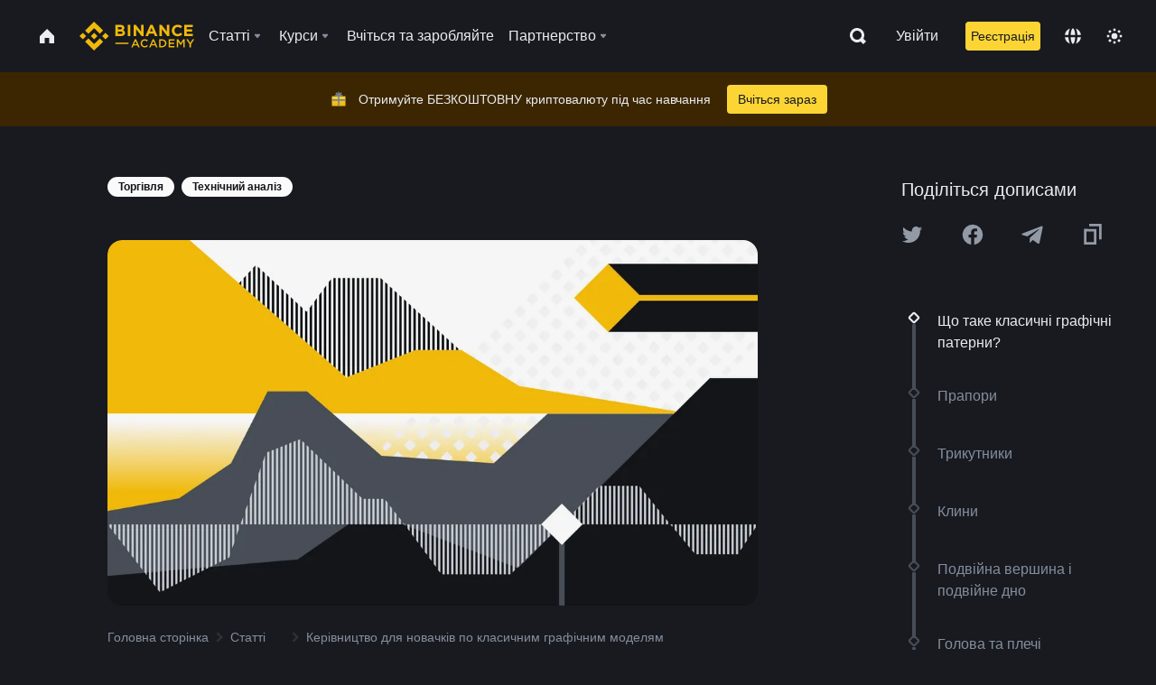

--- FILE ---
content_type: text/html; charset=utf-8
request_url: https://www.binance.com/uk-UA/academy/articles/a-beginners-guide-to-classical-chart-patterns
body_size: 95998
content:
<!doctype html>
<html bn-lang="uk-UA" lang="uk-UA" dir="ltr" path-prefix="/uk-UA">
<head>
  <meta name="viewport" content="width=device-width,minimum-scale=1,maximum-scale=1,initial-scale=1,user-scalable=no" data-shuvi-head="true" /><meta charset="utf-8" /><title data-shuvi-head="true">Керівництво для новачків по класичним графічним моделям</title><meta name="twitter:card" content="summary_large_image" data-shuvi-head="true" /><meta name="twitter:site" content="@BinanceAcademy" data-shuvi-head="true" /><meta name="twitter:creator" content="@BinanceAcademy" data-shuvi-head="true" /><meta property="og:url" content="https://www.binance.com/uk-UA/academy/articles/a-beginners-guide-to-classical-chart-patterns" data-shuvi-head="true" /><meta property="og:image:alt" content="Binance Academy" data-shuvi-head="true" /><meta property="og:site_name" content="Binance Academy" data-shuvi-head="true" /><meta name="description" content="Патерни свічок для торгівлі акціями, форекс і криптовалютами є одними з кращих способів максимізувати рентабельність інвестицій (ROI). Детальніше читайте на Binance Academy." data-shuvi-head="true" /><meta property="og:title" content="Керівництво для новачків по класичним графічним моделям | Binance Academy" data-shuvi-head="true" /><meta property="og:description" content="Патерни свічок для торгівлі акціями, форекс і криптовалютами є одними з кращих способів максимізувати рентабельність інвестицій (ROI). Детальніше читайте на Binance Academy." data-shuvi-head="true" /><meta property="og:type" content="article" data-shuvi-head="true" /><meta property="og:image" content="https://public.bnbstatic.com/static/academy/uploads/ef55af5a4f45431092fc49fcae279e29.png" data-shuvi-head="true" /><meta http-equiv="etag" content="ea9c66c5dc93e9226fb8ad831e841feb5d8c230f" /><meta name="msapplication-TileImage" content="https://bin.bnbstatic.com/static/images/bnb-for/brand.png" /><meta name="theme-color" content="#2e2e2e" data-shuvi-head="true" /><meta name="apple-mobile-web-app-capable" content="yes" data-shuvi-head="true" /><meta name="apple-mobile-web-app-status-bar-style" content="black-translucent" data-shuvi-head="true" /><meta name="ahrefs-site-verification" content="86f2f08131d8239e3a4d73b0179d556eae74fa62209b410a64ff348f74e711ea" data-shuvi-head="true" /><meta name="google-site-verification" content="wyJEt1aEuf8X_of3aofK_Tl5WprWou38Ze4o3ZeeGts" data-shuvi-head="true" /><meta name="naver-site-verification" content="e70af2cacdaf993fe72ef9fd208822bbebc2e028" data-shuvi-head="true" /><meta name="yandex-verification" content="7e56260ff92b3c3f" data-shuvi-head="true" /><meta name="robots" content="index,follow,max-image-preview:large" data-shuvi-head="true" /><link rel="preconnect" href="https://bin.bnbstatic.com" crossorigin="anonymous" /><link rel="preconnect" href="https://public.bnbstatic.com" crossorigin="anonymous" /><link rel="preconnect" href="https://image.binance.vision" data-shuvi-head="true" /><link rel="preload" as="script" href="https://public.bnbstatic.com/unpkg/essential/essential@0.3.64.js" /><link rel="preload" as="script" href="https://public.bnbstatic.com/unpkg/vendor/vendor.umd.0.0.13.production.min.18.2.0.js" /><link rel="preload" href="https://public.bnbstatic.com/static/academy/uploads-original/ef55af5a4f45431092fc49fcae279e29.png" data-shuvi-head="true" /><link rel="preload" href="https://bin.bnbstatic.com/static/chunks/layout-241d.85baeae8.js" as="script" /><link rel="preload" href="https://bin.bnbstatic.com/static/chunks/layout-0aec.d95d432e.js" as="script" /><link rel="preload" href="https://bin.bnbstatic.com/static/chunks/page-2e11.fec9970f.js" as="script" /><link rel="preload" as="script" href="https://bin.bnbstatic.com/static/configs/newbase/common-widget-icon.js" /><link rel="preload" as="script" href="https://public.bnbstatic.com/unpkg/themis/themis@0.0.39.js" /><link rel="preload" as="script" href="https://public.bnbstatic.com/unpkg/common-widget/vendor@1.4.28.min.js" /><link rel="preload" as="script" href="https://public.bnbstatic.com/unpkg/common-widget/utils@1.4.28.min.js" /><link rel="preload" as="script" href="https://public.bnbstatic.com/unpkg/common-widget/data@1.4.28.min.js" /><link rel="preload" as="script" href="https://public.bnbstatic.com/unpkg/common-widget/common@1.4.28.min.js" /><link rel="preload" as="script" href="https://bin.bnbstatic.com/static/polyfills.d7582762.js" /><link rel="preload" as="script" href="https://bin.bnbstatic.com/static/webpack-runtime.c002a16d.js" /><link rel="preload" as="script" href="https://bin.bnbstatic.com/static/common/framework.f7c7e847.js" /><link rel="preload" as="script" href="https://bin.bnbstatic.com/static/main.7c99abbd.js" /><link rel="preload" as="script" href="https://public.bnbstatic.com/unpkg/config/remote-config.js" /><link rel="preload" as="script" href="https://bin.bnbstatic.com/static/js/common-widget/common-widget-render-control@0.0.1.js" /><link rel="shortcut icon" href="https://bin.bnbstatic.com/static/images/common/favicon.ico" /><link rel="apple-touch-icon" href="https://bin.bnbstatic.com/static/images/bnb-for/brand.png" /><link rel="icon" href="https://bin.bnbstatic.com/static/images/bnb-for/brand.png" /><link rel="canonical" href="https://www.binance.com/uk-UA/academy/articles/a-beginners-guide-to-classical-chart-patterns" data-shuvi-head="true" /><link rel="alternate" href="https://www.binance.com/en/academy/articles/a-beginners-guide-to-classical-chart-patterns" hreflang="en" data-shuvi-head="true" /><link rel="alternate" href="https://www.binance.com/fr/academy/articles/a-beginners-guide-to-classical-chart-patterns" hreflang="fr" data-shuvi-head="true" /><link rel="alternate" href="https://www.binance.com/pl/academy/articles/a-beginners-guide-to-classical-chart-patterns" hreflang="pl" data-shuvi-head="true" /><link rel="alternate" href="https://www.binance.com/zh-CN/academy/articles/a-beginners-guide-to-classical-chart-patterns" hreflang="zh-Hans" data-shuvi-head="true" /><link rel="alternate" href="https://www.binance.com/zh-TC/academy/articles/a-beginners-guide-to-classical-chart-patterns" hreflang="zh-Hant" data-shuvi-head="true" /><link rel="alternate" href="https://www.binance.com/vi/academy/articles/a-beginners-guide-to-classical-chart-patterns" hreflang="vi" data-shuvi-head="true" /><link rel="alternate" href="https://www.binance.com/ar/academy/articles/a-beginners-guide-to-classical-chart-patterns" hreflang="ar" data-shuvi-head="true" /><link rel="alternate" href="https://www.binance.com/ru/academy/articles/a-beginners-guide-to-classical-chart-patterns" hreflang="ru" data-shuvi-head="true" /><link rel="alternate" href="https://www.binance.com/es/academy/articles/a-beginners-guide-to-classical-chart-patterns" hreflang="es" data-shuvi-head="true" /><link rel="alternate" href="https://www.binance.com/pt-BR/academy/articles/a-beginners-guide-to-classical-chart-patterns" hreflang="pt-BR" data-shuvi-head="true" /><link rel="alternate" href="https://www.binance.com/it/academy/articles/a-beginners-guide-to-classical-chart-patterns" hreflang="it" data-shuvi-head="true" /><link rel="alternate" href="https://www.binance.com/id/academy/articles/a-beginners-guide-to-classical-chart-patterns" hreflang="id" data-shuvi-head="true" /><link rel="alternate" href="https://www.binance.com/uk-UA/academy/articles/a-beginners-guide-to-classical-chart-patterns" hreflang="uk" data-shuvi-head="true" /><link rel="alternate" href="https://www.binance.com/cs/academy/articles/a-beginners-guide-to-classical-chart-patterns" hreflang="cs-CZ" data-shuvi-head="true" /><link rel="alternate" href="https://www.binance.com/bg/academy/articles/a-beginners-guide-to-classical-chart-patterns" hreflang="bg" data-shuvi-head="true" /><link rel="alternate" href="https://www.binance.com/lv/academy/articles/a-beginners-guide-to-classical-chart-patterns" hreflang="lv" data-shuvi-head="true" /><link rel="alternate" href="https://www.binance.com/sv/academy/articles/a-beginners-guide-to-classical-chart-patterns" hreflang="sv" data-shuvi-head="true" /><link rel="alternate" href="https://www.binance.com/sk/academy/articles/a-beginners-guide-to-classical-chart-patterns" hreflang="sk" data-shuvi-head="true" /><link rel="alternate" href="https://www.binance.com/da-DK/academy/articles/a-beginners-guide-to-classical-chart-patterns" hreflang="da" data-shuvi-head="true" /><link rel="alternate" href="https://www.binance.com/ro/academy/articles/a-beginners-guide-to-classical-chart-patterns" hreflang="ro" data-shuvi-head="true" /><link rel="alternate" href="https://www.binance.com/hu/academy/articles/a-beginners-guide-to-classical-chart-patterns" hreflang="hu" data-shuvi-head="true" /><link rel="alternate" href="https://www.binance.com/el/academy/articles/a-beginners-guide-to-classical-chart-patterns" hreflang="el" data-shuvi-head="true" /><link rel="alternate" href="https://www.binance.com/de/academy/articles/a-beginners-guide-to-classical-chart-patterns" hreflang="de" data-shuvi-head="true" /><link rel="alternate" href="https://www.binance.com/ja/academy/articles/a-beginners-guide-to-classical-chart-patterns" hreflang="ja" data-shuvi-head="true" /><link rel="alternate" href="https://www.binance.com/az-AZ/academy/articles/a-beginners-guide-to-classical-chart-patterns" hreflang="az-AZ" data-shuvi-head="true" /><link rel="alternate" href="https://www.binance.com/kk-KZ/academy/articles/a-beginners-guide-to-classical-chart-patterns" hreflang="kk-KZ" data-shuvi-head="true" /><link rel="alternate" href="https://academy.binance.com/et/articles/a-beginners-guide-to-classical-chart-patterns" hreflang="et" data-shuvi-head="true" /><link rel="alternate" href="https://academy.binance.com/lt/articles/a-beginners-guide-to-classical-chart-patterns" hreflang="lt" data-shuvi-head="true" /><link rel="alternate" href="https://academy.binance.com/ka-GE/articles/a-beginners-guide-to-classical-chart-patterns" hreflang="ka" data-shuvi-head="true" /><link rel="alternate" href="https://academy.binance.com/hr-HR/articles/a-beginners-guide-to-classical-chart-patterns" hreflang="hr-HR" data-shuvi-head="true" /><link rel="alternate" href="https://academy.binance.com/ky-KG/articles/a-beginners-guide-to-classical-chart-patterns" hreflang="ky-KG" data-shuvi-head="true" /><link rel="alternate" hreflang="x-default" href="https://www.binance.com/en/academy/articles/a-beginners-guide-to-classical-chart-patterns" data-shuvi-head="true" /><link rel="shortcut icon" href="https://bin.bnbstatic.com/image/academy/ico/favicon.ico" data-shuvi-head="true" /><link rel="icon" type="image/x-icon" sizes="16x16 32x32" href="https://bin.bnbstatic.com/image/academy/ico/favicon.ico" data-shuvi-head="true" /><link rel="icon" sizes="32x32" href="https://bin.bnbstatic.com/image/academy/ico/favicon-32.png" data-shuvi-head="true" /><link rel="icon" sizes="192x192" href="https://bin.bnbstatic.com/image/academy/ico/favicon-192.png" data-shuvi-head="true" /><link rel="apple-touch-icon" sizes="152x152" href="https://bin.bnbstatic.com/image/academy/ico/favicon-152.png" data-shuvi-head="true" /><link rel="apple-touch-icon" sizes="144x144" href="https://bin.bnbstatic.com/image/academy/ico/favicon-144.png" data-shuvi-head="true" /><link rel="apple-touch-icon" sizes="120x120" href="https://bin.bnbstatic.com/image/academy/ico/favicon-120.png" data-shuvi-head="true" /><link rel="apple-touch-icon" sizes="114x114" href="https://bin.bnbstatic.com/image/academy/ico/favicon-114.png" data-shuvi-head="true" /><link rel="apple-touch-icon" sizes="180x180" href="https://bin.bnbstatic.com/image/academy/ico/favicon-180.png" data-shuvi-head="true" /><link rel="apple-touch-icon" sizes="72x72" href="https://bin.bnbstatic.com/image/academy/ico/favicon-72.png" data-shuvi-head="true" /><link rel="apple-touch-icon" sizes="57x57" href="https://bin.bnbstatic.com/image/academy/ico/favicon-57.png" data-shuvi-head="true" /><link rel="manifest" href="/manifest.json" data-shuvi-head="true" /><script id="OneTrust-sdk" nonce="7ba8a4d2-16fe-4f2f-8132-54943d01578b">(function() {const agent = typeof navigator !== 'undefined' ? navigator.userAgent : '';const REGEX_MATCH_CLIENT_TYPE = /BNC\/([0-9.]+) \(([a-zA-Z]+) ([0-9.]+)\)/;const isMiniApp = typeof window !== 'undefined' && window.__NEZHA_BRIDGE__ && !window.__NEZHA_BRIDGE__.postAction;if(REGEX_MATCH_CLIENT_TYPE.test(agent) || isMiniApp){return null;}function getJSON(str) {try {return JSON.parse(str);} catch (e) {return {};}}var AutoBlockScriptMap = getJSON('{"binance.com":"https://cdn.cookielaw.org/consent/e21a0e13-40c2-48a6-9ca2-57738356cdab/OtAutoBlock.js","binance.info":"https://cdn.cookielaw.org/consent/03246444-2043-432d-afae-413a91f535e9/OtAutoBlock.js","binance.me":"https://cdn.cookielaw.org/consent/39df5304-ea83-4bd5-8550-d57bca54d95a/OtAutoBlock.js","binance.bh":"https://cdn.cookielaw.org/consent/0196a4bb-fb7b-7ae6-a24c-893547b9e467/OtAutoBlock.js"}');var SDKStubInfoMap = getJSON('{"binance.com":{"src":"https://cdn.cookielaw.org/scripttemplates/otSDKStub.js","hash":"e21a0e13-40c2-48a6-9ca2-57738356cdab"},"binance.info":{"src":"https://cdn.cookielaw.org/scripttemplates/otSDKStub.js","hash":"03246444-2043-432d-afae-413a91f535e9"},"binance.me":{"src":"https://cdn.cookielaw.org/scripttemplates/otSDKStub.js","hash":"39df5304-ea83-4bd5-8550-d57bca54d95a"}, "binance.bh":{"src":"https://cdn.cookielaw.org/scripttemplates/otSDKStub.js","hash":"0196a4bb-fb7b-7ae6-a24c-893547b9e467"}}');var domain = location.hostname.split('.').slice(-2).join('.');function isString(str) {return str && typeof str === 'string';};var AutoBlockScript = AutoBlockScriptMap[domain];var stubInfo = SDKStubInfoMap[domain] || {};var SDKStubSrc = stubInfo.src;var SDKStubHash = stubInfo.hash;var injectAutoBlock = isString(AutoBlockScript);var injectSDKStub = isString(SDKStubSrc) && isString(SDKStubHash);if (injectAutoBlock) {var script = document.createElement('script');script.src = AutoBlockScript;script.type = 'text/javascript';script.async = false;document.head.appendChild(script);}if (injectSDKStub) {var lang = document.documentElement['bn-lang'] || document.documentElement.lang;var htmlLang = lang && lang.substr(0, 2) || 'en';var script = document.createElement('script');script.src = SDKStubSrc;script.type = 'text/javascript';script.async = false;script.setAttribute('charSet', 'UTF-8');script.setAttribute('data-domain-script', SDKStubHash);script.setAttribute('data-language', htmlLang);document.head.appendChild(script);var s = document.createElement('script');s.type = 'text/javascript';s.innerHTML = 'function OptanonWrapper() {};';s.nonce = '7ba8a4d2-16fe-4f2f-8132-54943d01578b';document.head.appendChild(s);var ss = document.createElement('script');ss.src = 'https://bin.bnbstatic.com/static/one-trust/onetrust-trigger.js';ss.type = 'text/javascript';script.async = false;ss.setAttribute('charSet', 'UTF-8');ss.setAttribute('data-domain-script', SDKStubHash);document.head.appendChild(ss);}}())</script><script id="Reporter-init" nonce="7ba8a4d2-16fe-4f2f-8132-54943d01578b">window._bn_reporter = window._bn_reporter || [];window._bn_reporter_version = '4.3.16';function reportEvent(data) {window._bn_reporter.push(data);}reportEvent({key: "init",data: {"packageName":"academy-web-ui","apiId":"cc1ljun9gpbp8ciciolg","apiDomain":"https://api.saasexch.com","ssr":true,"COMMIT_HEAD":"ea9c66c5dc93e9226fb8ad831e841feb5d8c230f","pikaVersion":"0.6.14","traceId":"a88d9c3b-8f7a-4973-81a2-fc7a1d4d43bf","analyticsId":"academy-web-ui,Frontend,cme87sxzs8603260u32z6ky416n"}});const now = Date.now();reportEvent({key: "traceReporter",data: {name: 'PIKA_HTML_ENTRY_START',startTime: now,timestamp: now,id: 1,duration: 0,endTime: now}});window.addEventListener('error', function (event) {try {var _URL, _URL2;var target = event.target || event.srcElement;var isTarget = ['LINK', 'SCRIPT', 'IMG'].indexOf(target.nodeName) !== -1;if (!isTarget) {return;}var link = target.src || target.href;if (window.location.href.indexOf(link) === 0) {return;}var data = {event: {phost: window.location.host,ppath: window.location.pathname,host: (_URL = new URL(link)) === null || _URL === void 0 ? void 0 : _URL.host,path: (_URL2 = new URL(link)) === null || _URL2 === void 0 ? void 0 : _URL2.pathname,net_err_exist: true}};reportEvent({key: "reportMonitorEvent",data: {data: data}});} catch (e) {console.error('static resource monitor', e);}}, true);</script><script type="application/ld+json" data-shuvi-head="true" nonce="7ba8a4d2-16fe-4f2f-8132-54943d01578b">{"@context":"https://schema.org","@type":"Article","datePublished":"2020-04-08T00:26:53.000Z","description":"Патерни свічок для торгівлі акціями, форекс і криптовалютами є одними з кращих способів максимізувати рентабельність інвестицій (ROI). Детальніше читайте на Binance Academy.","mainEntityOfPage":{"@type":"WebPage","@id":"https://www.binance.com/uk/academy/articles/a-beginners-guide-to-classical-chart-patterns"},"headline":"Керівництво для новачків по класичним графічним моделям","image":["https://public.bnbstatic.com/static/academy/uploads/ef55af5a4f45431092fc49fcae279e29.png"],"dateModified":"2022-10-18T12:58:16.000Z","author":{"@type":"Person","name":"Binance Academy"},"publisher":{"@type":"Organization","name":"Binance Academy","logo":{"@type":"ImageObject","url":"https://bin.bnbstatic.com/image/academy/apple-touch-icon.png"}}}</script><link rel="stylesheet" href="https://bin.bnbstatic.com/static/css/e7fd988f.chunk.css" /><link rel="stylesheet" href="https://bin.bnbstatic.com/static/css/ddfae176.chunk.css" /><link rel="stylesheet" href="https://bin.bnbstatic.com/static/css/7b29bf44.chunk.css" /><link rel="stylesheet" href="https://public.bnbstatic.com/unpkg/common-widget/extension@1.4.28.css" /><link rel="stylesheet" href="https://public.bnbstatic.com/unpkg/common-widget/vendor@1.4.28.css" /><link rel="stylesheet" href="https://public.bnbstatic.com/unpkg/common-widget/common@1.4.28.css" /><style id="webstudio-universal-uikit-colors" data-shuvi-head="true">body { --color-sell: #F6465D; --color-textSell: #F6465D; --color-sellHover: #FF707E; --color-depthSellBg: #35141D; --color-buy: #0ECB81; --color-textBuy: #0ECB81; --color-buyHover: #32D993; --color-depthBuyBg: #102821; --color-line: #2B3139; --color-outlineHover: #6A4403; --color-primary: #FCD535; --color-primaryHover: #F0B90B; --color-error: #F6465D; --color-errorBg: #35141D; --color-success: #0ECB81; --color-successBg: #102821; --color-disable: #474D57; --color-iconNormal: #848E9C; --color-textWhite: #FFFFFF; --color-textGray: #EAECEF; --color-textBlack: #0B0E11; --color-textPrimary: #EAECEF; --color-textSecondary: #B7BDC6; --color-textThird: #848E9C; --color-textDisabled: #5E6673; --color-textBrand: #F0B90B; --color-textToast: #A37200; --color-bg: #181A20; --color-bg1: #181A20; --color-bg2: #0B0E11; --color-bg3: #2B3139; --color-bg4: #5E6673; --color-bg6: #202630; --color-bg7: #191A1F; --color-popupBg: #1E2329; --color-badgeBg: #2D2A20; --color-selectedBg: #1E2026; --color-gradientBrand: linear-gradient(180deg, #F8D12F 0%, #F0B90B 100%); --color-gradientPrimary: linear-gradient(295.27deg, #15141A 0%, #474D57 84.52%); --color-BasicBg: #181E25; background-color: var(--color-BasicBg); --color-SecondaryBg: #191A1F; --color-Input: #29313D; --color-InputLine: #434C5A; --color-CardBg: #202630; --color-Vessel: #29313D; --color-Line: #333B47; --color-DisableBtn: #434C5A; --color-DisabledText: #707A8A; --color-DisableText: #707A8A; --color-TertiaryText: #4F5867; --color-SecondaryText: #848E9C; --color-PrimaryText: #EAECEF; color: var(--color-PrimaryText); --color-RedGreenBgText: #FFFFFF; --color-EmphasizeText: #FF693D; --color-TextOnGray: #EAECEF; --color-TextOnYellow: #202630; --color-IconNormal: #707A8A; --color-LiteBg1: #FFFFFF; --color-LiteBg2: #FAFAFA; --color-BtnBg: #FCD535; --color-PrimaryYellow: #F0B90B; --color-TextLink: #F0B90B; --color-TradeBg: #0B0E11; --color-TextToast: #F0B90B; --color-DepthSellBg: #35141D; --color-SellHover: #F6465D; --color-Sell: #F6465D; --color-TextSell: #F6465D; --color-DepthBuyBg: #102821; --color-BuyHover: #2EBD85; --color-Buy: #2EBD85; --color-TextBuy: #2EBD85; --color-Error: #F6465D; --color-SuccessBg: #102821; --color-Success: #2EBD85; --color-TagBg: #434C5A; --color-Grid: #333B47; --color-Placeholder: #434C5A; --color-ToastBg: #707A8A; --color-TwoColorIcon: #CACED3; --color-ErrorBg: rgba(246, 70, 93, 0.1); --color-BadgeBg: rgba(240,185,11,0.1); --color-Popup: #202630; --color-Mask: rgba(0, 0, 0, 0.6); --color-WidgetSecondaryBg: rgba(255, 255, 255, 0.08); --color-ContainerBg: #1A1A1A; --color-YellowAlpha01: rgba(252, 213, 53, 0.1); --color-YellowAlpha02: rgba(252, 213, 53, 0.2); --color-RedAlpha01: rgba(246, 60, 85, 0.1); --color-RedAlpha02: rgba(246, 60, 85, 0.2); --color-GreenAlpha01: rgba(40, 164, 115, 0.1); --color-GreenAlpha02: rgba(40, 164, 115, 0.2); --color-ChatBg: #1A1E25; --color-LineAlpha: rgba(255, 255, 255, 0.08); --color-WidgetPrimaryBg: rgba(255, 255, 255, 0.1); --color-ChatBubble: #29313D; --color-ChatBubble2: #2D3E59; --color-ChatInput: rgba(41, 49, 61, 0.95); --color-ChatName: #FFEF87; --color-ChatSysMsg: #1C2229; --color-ChatCard: #212731; --color-ChatCard2: #243042; --color-ChatRed: #30222B; --color-ParagraphText: #EAECEF; }</style><style id="header-footer-global-style" data-shuvi-head="true"> #__APP_HEADER { display: none; } #__APP_FOOTER { display: none; } #__APP_SIDEBAR { display: none; width: 100%; }</style><style data-emotion="0 gpt1ua 1r6yh41 1b5iq0k 14hpydf 1v61pla 5x6ly7 i6ju45 1qn7ove vfu0ph 1l3piql 184cf1x 9tpv1t 6fjuig 1raq60b vd8035 1uoge8i rs1nch 3kwgah 1wz0uwi 9yb1nc 1pzaur4 7bjblz kvcvp2 161v6bq 1ebnygn kxtk92 vurnku lc3py3 1srb089 7j3h8v 1i1uk6i 1589nlc 1pysja1 1xgr03x 6kqcas sdffkd 1mkynsd dn9hvd p5ucyd e17nie vsco81 1t100c7 11vxal7 2vncqk gey7ei jaa7jg 912yg7 1mizem0 1dhhx95 4cffwv 81xrsn gez02j cerzed yhaz4t 1vkvfxu vq45pg k8ptnh 16jcxb6 ce9xkk 1hyfx7x 72bqas 11r9jcz 1n5t02q 19midj6 1wnc168 1h690ep 15e7zpq gbh2au 80dcm8 1sg6x9n 1dpv2l8 klm9o7 ofovah 9uy14h 4151bc 1ouokj1 8sesaq 1bzb8nq exuvue 1cvacda aw8b5k 1yjvs5a hy4spq 1bhd1jv 1j75qc1 12ke8jn 1uob4wx 17ajlgz 1v5nip4 q0otfg 1na5z9x 1w61aiz 1jwvkbr 13mvpid uj36ri l5kcek 1gt3d73 16vp4e4 1q9ubii 14svusm 1me7odh 1gtiget w16pwf klxly9 19tzqe5 cye2yi uivgo rrl3y3 ms83d 1mfvteg 1y6whvv 8n45wr 1urk028 bzsvr5 aa2yx7 1uhxyyb wcquo4 190yvx7 1xq39uu 11vn4ca z2h5go 16ht4fr 1olcmky 14bgbm8 zzqkfp 1u83isv sem8rv 9gsdo8 y8fvs3 19isz4n rt5tsv wmdkuy 178mx5l 1g8a46g i0wrvs 7om86i 16q9gkz 19memkk 1xvgv7v 1umq912 1e09tat 150guxl 1h71c3u 1ds83c4 1kcjytu 7xpimc 1dppqwg mxw3i0 1m7wotv 1j7lcvj 146b2k0 s6fc93 1b3jcwj tyfyof 7w2sz5 trujsm 1t22upd 10q2gn9 eksjmz 1mz89b1 1tkeohm i0izon 1p0oqey 1iv3lam 1pyf6yx s1f3ec 12609yo 1ur574i 9q4ls1 1tun81f animation-hqgv56 l0inxp">.css-gpt1ua{position:fixed;top:80px;right:16px;max-height:100%;max-width:343px;width:100%;z-index:9;pointer-events:none;}.css-1r6yh41{position:relative;height:80px;-webkit-box-pack:justify;-webkit-justify-content:space-between;-ms-flex-pack:justify;justify-content:space-between;-webkit-align-items:center;-webkit-box-align:center;-ms-flex-align:center;align-items:center;background-color:#181A20;color:#EAECEF;padding-left:16px;padding-right:16px;display:-webkit-box;display:-webkit-flex;display:-ms-flexbox;display:flex;}@media screen and (min-width:768px){.css-1r6yh41{padding-left:24px;padding-right:24px;}}.css-1b5iq0k{-webkit-flex:0 0 127px;-ms-flex:0 0 127px;flex:0 0 127px;width:127px;margin-left:8px;margin-right:8px;}.css-14hpydf{color:#F0B90B;width:100%;display:block;}.css-1v61pla{box-sizing:border-box;margin:0;min-width:0;display:none;color:#EAECEF;width:100%;-webkit-align-items:center;-webkit-box-align:center;-ms-flex-align:center;align-items:center;}@media screen and (min-width:768px){.css-1v61pla{display:none;}}@media screen and (min-width:1200px){.css-1v61pla{display:-webkit-box;display:-webkit-flex;display:-ms-flexbox;display:flex;}}.css-5x6ly7{box-sizing:border-box;margin:0;min-width:0;display:-webkit-box;display:-webkit-flex;display:-ms-flexbox;display:flex;-webkit-flex:1;-ms-flex:1;flex:1;-webkit-align-items:center;-webkit-box-align:center;-ms-flex-align:center;align-items:center;}.css-i6ju45{margin-left:8px;margin-right:8px;display:-webkit-inline-box;display:-webkit-inline-flex;display:-ms-inline-flexbox;display:inline-flex;position:relative;}.css-i6ju45:hover::after,.css-i6ju45:focus-within::after{bottom:auto;border-color:transparent transparent #FFFFFF transparent;display:block;-webkit-filter:drop-shadow(0px -1px 1px rgba(0,0,0,0.1));filter:drop-shadow(0px -1px 1px rgba(0,0,0,0.1));left:50%;margin-left:-8px;right:auto;top:100%;}.css-i6ju45.wrapper--open .e8b2x31{display:block;}.css-1qn7ove{-webkit-align-items:center;-webkit-box-align:center;-ms-flex-align:center;align-items:center;display:-webkit-box;display:-webkit-flex;display:-ms-flexbox;display:flex;height:40px;line-height:40px;-webkit-align-items:center;-webkit-box-align:center;-ms-flex-align:center;align-items:center;}.css-vfu0ph{box-sizing:border-box;margin:0;min-width:0;font-size:16ppx;outline:none;cursor:pointer;color:#EAECEF;-webkit-align-items:center;-webkit-box-align:center;-ms-flex-align:center;align-items:center;position:relative;-webkit-text-decoration:none;text-decoration:none;height:40px;line-height:40px;}.css-vfu0ph.active,.css-vfu0ph:hover{color:#F0B90B;}.css-1l3piql{box-sizing:border-box;margin:0;min-width:0;color:#848E9C;width:16px;height:16px;font-size:16px;fill:#EAECEF;fill:#848E9C;width:1em;height:1em;}.css-184cf1x{display:none;position:absolute;width:-webkit-max-content;width:-moz-max-content;width:max-content;z-index:1000;bottom:auto;left:auto;padding:20px 0 0 0;right:auto;top:100%;}.css-9tpv1t{background-color:#1E2329;border-radius:4px;box-shadow:0px 0px 20px rgba(0,0,0,0.08);position:relative;}.css-6fjuig{box-sizing:border-box;margin:0;min-width:0;display:-webkit-box;display:-webkit-flex;display:-ms-flexbox;display:flex;-webkit-flex-direction:column;-ms-flex-direction:column;flex-direction:column;padding:24px;padding-bottom:16px;}.css-1raq60b{box-sizing:border-box;margin:0;min-width:0;display:-webkit-box;display:-webkit-flex;display:-ms-flexbox;display:flex;-webkit-flex-direction:column;-ms-flex-direction:column;flex-direction:column;}@media screen and (min-width:1200px){.css-1raq60b{-webkit-flex-direction:row;-ms-flex-direction:row;flex-direction:row;}}.css-vd8035{box-sizing:border-box;margin:0;min-width:0;display:-webkit-box;display:-webkit-flex;display:-ms-flexbox;display:flex;-webkit-align-items:center;-webkit-box-align:center;-ms-flex-align:center;align-items:center;border-radius:8px;background:transparent;cursor:pointer;min-width:200px;}.css-vd8035 extraHeadline{font-weight:600;font-size:56px;line-height:64px;}.css-vd8035 headline1{font-weight:600;font-size:48px;line-height:56px;}.css-vd8035 headline2{font-weight:600;font-size:40px;line-height:48px;}.css-vd8035 headline3{font-weight:600;font-size:32px;line-height:40px;}.css-vd8035 headline4{font-weight:600;font-size:28px;line-height:36px;}.css-vd8035 headline5{font-weight:600;font-size:24px;line-height:32px;}.css-vd8035 headline6{font-weight:500;font-size:20px;line-height:28px;}.css-vd8035 largeBody{font-weight:400;font-size:20px;line-height:28px;}.css-vd8035 mediumBody{font-weight:300;font-size:18px;line-height:28px;}.css-vd8035 subtitle1{font-weight:500;font-size:16px;line-height:24px;}.css-vd8035 subtitle2{font-weight:500;font-size:14px;line-height:20px;}.css-vd8035 body1{font-weight:400;font-size:16px;line-height:24px;}.css-vd8035 body2{font-weight:400;font-size:14px;line-height:20px;}.css-vd8035 captionSub{font-weight:500;font-size:12px;line-height:16px;}.css-vd8035 caption{font-weight:400;font-size:12px;line-height:16px;}.css-vd8035 largeLink{font-weight:500;font-size:20px;line-height:20px;-webkit-text-decoration:underline;text-decoration:underline;}.css-vd8035 linkBody{font-weight:500;font-size:14px;line-height:20px;-webkit-text-decoration:underline;text-decoration:underline;}.css-vd8035 addressLink{font-weight:400;font-size:14px;line-height:20px;-webkit-text-decoration:underline;text-decoration:underline;}.css-vd8035 linkCaption{font-weight:500;font-size:12px;line-height:16px;-webkit-text-decoration:underline;text-decoration:underline;}.css-vd8035 primaryNum1{font-weight:600;font-size:32px;line-height:40px;}.css-vd8035 primaryNum2{font-weight:600;font-size:28px;line-height:36px;}.css-vd8035 primaryNum3{font-weight:600;font-size:24px;line-height:32px;}.css-vd8035 secondaryNum1{font-weight:500;font-size:20px;line-height:28px;}.css-vd8035 secondaryNum2{font-weight:500;font-size:16px;line-height:24px;}.css-vd8035 tertiaryNum1{font-weight:500;font-size:14px;line-height:20px;}.css-vd8035 tertiaryNum2{font-weight:500;font-size:12px;line-height:16px;}.css-vd8035 tertiaryNum3{font-weight:400;font-size:12px;line-height:16px;}.css-vd8035 formLabel{font-weight:400;font-size:14px;line-height:16px;color:#EAECEF;}.css-vd8035 formLabelSmall{font-weight:400;font-size:12px;line-height:16px;color:#EAECEF;}.css-vd8035 formLabelDisabled{font-weight:400;font-size:14px;line-height:16px;color:#5E6673;cursor:not-allowed;}.css-vd8035 formLabelSmallDisabled{font-weight:400;font-size:12px;line-height:16px;color:#5E6673;cursor:not-allowed;}.css-vd8035 checkbox{font-weight:400;font-size:14px;line-height:1.43;color:#EAECEF;cursor:pointer;}.css-vd8035 checkboxDisabled{font-weight:400;font-size:14px;line-height:1.43;color:#5E6673;cursor:not-allowed;}.css-vd8035 infoHelperText{height:24px;line-height:24px;font-size:12px;color:#848E9C;}.css-vd8035 errorHelperText{height:24px;line-height:24px;font-size:12px;color:#F6465D;}.css-vd8035 dottedUnderline{font-weight:400;font-size:14px;line-height:16px;color:#EAECEF;border-bottom-width:1px;border-bottom-style:dashed;border-bottom-color:#848E9C;}.css-vd8035 title2{font-weight:600;font-size:48px;line-height:56px;}.css-vd8035 title3{font-weight:600;font-size:40px;line-height:48px;}.css-vd8035 title4{font-weight:600;font-size:32px;line-height:40px;}.css-vd8035 title5{font-weight:600;font-size:24px;line-height:28px;}.css-vd8035 largeText{font-weight:400;font-size:24px;line-height:28px;}.css-vd8035 title6{font-weight:500;font-size:20px;line-height:24px;}.css-vd8035 heading{font-family:inherit;line-height:1.25;font-weight:heading;}.css-vd8035 display{font-family:inherit;font-weight:heading;line-height:1.25;font-size:28px;}@media screen and (min-width:768px){.css-vd8035 display{font-size:32px;}}@media screen and (min-width:1200px){.css-vd8035 display{font-size:7px;}}.css-vd8035 caps{text-transform:uppercase;-webkit-letter-spacing:0.1em;-moz-letter-spacing:0.1em;-ms-letter-spacing:0.1em;letter-spacing:0.1em;}.css-vd8035 h1{font-weight:600;font-size:24px;line-height:30px;}@media screen and (min-width:768px){.css-vd8035 h1{font-size:28px;line-height:32px;}}@media screen and (min-width:1200px){.css-vd8035 h1{font-size:32px;line-height:40px;}}.css-vd8035 h2{font-weight:400;font-size:24px;line-height:30px;}.css-vd8035 h3{font-weight:500;font-size:20px;line-height:28px;}.css-vd8035 h4{font-weight:600;font-size:16px;line-height:22px;}.css-vd8035 h5{font-weight:600;font-size:16px;}.css-vd8035 h6{font-weight:600;font-size:14px;}.css-vd8035 label1{font-weight:500;font-size:20px;line-height:26px;}.css-vd8035 label2{font-weight:500;font-size:16px;line-height:22px;}@media screen and (min-width:768px){.css-vd8035 label2{font-size:18px;line-height:24px;}}.css-vd8035 label3{font-weight:400;font-size:16px;line-height:22px;}@media screen and (min-width:768px){.css-vd8035 label3{font-weight:500;}}.css-vd8035 label4{font-weight:500;font-size:14px;line-height:20px;}.css-vd8035 label5{font-weight:400;font-size:14px;line-height:20px;}.css-vd8035 label6{font-weight:400;font-size:13px;line-height:18px;}.css-vd8035 label7{font-weight:500;font-size:12px;line-height:16px;}.css-vd8035 label8{font-weight:400;font-size:12px;line-height:16px;}.css-vd8035 p1{font-weight:400;font-size:14px;line-height:20px;}.css-vd8035 p2{font-weight:400;font-size:12px;}.css-1uoge8i{box-sizing:border-box;margin:0;min-width:0;margin-right:16px;}.css-rs1nch{box-sizing:border-box;margin:0;min-width:0;display:-webkit-box;display:-webkit-flex;display:-ms-flexbox;display:flex;border-radius:50%;-webkit-box-pack:center;-webkit-justify-content:center;-ms-flex-pack:center;justify-content:center;-webkit-align-items:center;-webkit-box-align:center;-ms-flex-align:center;align-items:center;width:40px;height:40px;background-color:#2B3139;}.css-3kwgah{box-sizing:border-box;margin:0;min-width:0;color:currentColor;width:24px;height:24px;font-size:24px;fill:#EAECEF;fill:currentColor;width:1em;height:1em;}.css-1wz0uwi{box-sizing:border-box;margin:0;min-width:0;display:-webkit-box;display:-webkit-flex;display:-ms-flexbox;display:flex;-webkit-flex-direction:column;-ms-flex-direction:column;flex-direction:column;-webkit-align-items:flex-start;-webkit-box-align:flex-start;-ms-flex-align:flex-start;align-items:flex-start;}.css-9yb1nc{box-sizing:border-box;margin:0;min-width:0;font-size:14px;font-weight:500;line-height:20px;width:242px;white-space:nowrap;overflow:hidden;text-overflow:ellipsis;}.css-1pzaur4{box-sizing:border-box;margin:0;min-width:0;font-size:14px;font-weight:400;line-height:20px;color:#848E9C;}.css-7bjblz{box-sizing:border-box;margin:0;min-width:0;margin-top:16px;}@media screen and (min-width:1200px){.css-7bjblz{margin-top:0;}}.css-kvcvp2{box-sizing:border-box;margin:0;min-width:0;display:-webkit-box;display:-webkit-flex;display:-ms-flexbox;display:flex;-webkit-box-flex:1;-webkit-flex-grow:1;-ms-flex-positive:1;flex-grow:1;-webkit-flex-direction:column;-ms-flex-direction:column;flex-direction:column;}.css-161v6bq{box-sizing:border-box;margin:0;min-width:0;font-weight:500;font-size:14px;line-height:20px;padding-top:16px;padding-bottom:16px;color:#5E6673;}.css-1ebnygn{padding-bottom:16px;}.css-kxtk92{box-sizing:border-box;margin:0;min-width:0;color:#F0B90B;width:24px;height:24px;font-size:24px;fill:#EAECEF;fill:#F0B90B;width:1em;height:1em;}.css-vurnku{box-sizing:border-box;margin:0;min-width:0;}.css-lc3py3{box-sizing:border-box;margin:0;min-width:0;padding-bottom:16px;}.css-1srb089{box-sizing:border-box;margin:0;min-width:0;padding-left:24px;padding-right:24px;padding-bottom:8px;}.css-7j3h8v{box-sizing:border-box;margin:0;min-width:0;display:-webkit-box;display:-webkit-flex;display:-ms-flexbox;display:flex;border-radius:8px;padding:16px;}.css-1i1uk6i{box-sizing:border-box;margin:0;min-width:0;margin-right:16px;width:202px;}.css-1589nlc{box-sizing:border-box;margin:0;min-width:0;display:-webkit-box;display:-webkit-flex;display:-ms-flexbox;display:flex;border-radius:8px;cursor:pointer;padding:13px 16px;-webkit-box-pack:justify;-webkit-justify-content:space-between;-ms-flex-pack:justify;justify-content:space-between;-webkit-align-items:center;-webkit-box-align:center;-ms-flex-align:center;align-items:center;}.css-1589nlc:hover{background-color:#2B3139;}.css-1589nlc:hover .child{opacity:1;}.css-1pysja1{box-sizing:border-box;margin:0;min-width:0;-webkit-flex:1;-ms-flex:1;flex:1;}.css-1xgr03x{vertical-align:middle;width:16px;height:16px;}.css-6kqcas{box-sizing:border-box;margin:0;min-width:0;border-radius:8px;background-color:#2B3139;width:320px;}.css-sdffkd{box-sizing:border-box;margin:0;min-width:0;display:-webkit-box;display:-webkit-flex;display:-ms-flexbox;display:flex;cursor:pointer;padding:13px 16px;-webkit-box-pack:justify;-webkit-justify-content:space-between;-ms-flex-pack:justify;justify-content:space-between;-webkit-align-items:center;-webkit-box-align:center;-ms-flex-align:center;align-items:center;}.css-sdffkd:hover{background-color:#2B3139;}.css-sdffkd:hover .child{opacity:1;}.css-1mkynsd{opacity:0;-webkit-transition:all .3s ease-in-out;transition:all .3s ease-in-out;vertical-align:middle;width:16px;height:16px;color:#C99400;}.css-dn9hvd{box-sizing:border-box;margin:0;min-width:0;font-size:16ppx;outline:none;cursor:pointer;color:#EAECEF;-webkit-align-items:center;-webkit-box-align:center;-ms-flex-align:center;align-items:center;position:relative;-webkit-text-decoration:none;text-decoration:none;height:40px;line-height:40px;margin-left:8px;margin-right:8px;}.css-dn9hvd.active,.css-dn9hvd:hover{color:#F0B90B;}.css-p5ucyd{box-sizing:border-box;margin:0;min-width:0;display:-webkit-box;display:-webkit-flex;display:-ms-flexbox;display:flex;border-radius:8px;-webkit-align-items:center;-webkit-box-align:center;-ms-flex-align:center;align-items:center;border-radius:8px;background:transparent;cursor:pointer;min-width:200px;padding:16px;}.css-p5ucyd default{word-break:keep-all;color:#181A20;border-radius:4px;min-height:24px;border:none;}.css-p5ucyd default:disabled{cursor:not-allowed;background-image:none;background-color:#474D57;color:#5E6673;}.css-p5ucyd default:hover:not(:disabled):not(:active){box-shadow:none;}.css-p5ucyd default.inactive{opacity:0.3;cursor:not-allowed;}.css-p5ucyd primary{word-break:keep-all;color:#181A20;border-radius:4px;min-height:24px;border:none;background-image:none;background-color:#FCD535;}.css-p5ucyd primary:disabled{cursor:not-allowed;background-image:none;background-color:#474D57;color:#5E6673;}.css-p5ucyd primary:hover:not(:disabled):not(:active){box-shadow:none;}.css-p5ucyd primary.inactive{background-color:#FCD535;opacity:0.3;color:#181A20;cursor:not-allowed;}.css-p5ucyd primary:hover:not(:disabled):not(:active):not(.inactive){box-shadow:none;background-image:none;background-color:#FCD535;opacity:0.9;}.css-p5ucyd primary:active:not(:disabled):not(.inactive){background-image:none;background-color:#F0B90B;}.css-p5ucyd primary:disabled:not(.inactive){background-color:#474D57;color:#5E6673;cursor:not-allowed;}.css-p5ucyd secondary{word-break:keep-all;color:#EAECEF;border-radius:4px;min-height:24px;border:none;background-color:#474D57;background-image:none;}.css-p5ucyd secondary:disabled{cursor:not-allowed;box-shadow:none;color:#5E6673;background-color:#2B3139;}.css-p5ucyd secondary:hover:not(:disabled):not(:active){box-shadow:none;}.css-p5ucyd secondary.inactive{background-color:#474D57;opacity:0.3;cursor:not-allowed;}.css-p5ucyd secondary:hover:not(:disabled):not(:active):not(.inactive){box-shadow:none;background-image:none;background-color:#2B3139;}.css-p5ucyd secondary:active:not(:disabled):not(.inactive){box-shadow:none;background-color:#5E6673;color:#EAECEF;}.css-p5ucyd quiet{word-break:keep-all;color:#EAECEF;border-radius:4px;min-height:24px;border:none;background-color:transparent;}.css-p5ucyd quiet:disabled{cursor:not-allowed;background-image:none;background-color:#474D57;color:#5E6673;}.css-p5ucyd quiet:hover:not(:disabled):not(:active){box-shadow:none;}.css-p5ucyd quiet.inactive{opacity:0.7;cursor:not-allowed;}.css-p5ucyd quiet:disabled:not(.inactive){background-color:transparent;color:#5E6673;}.css-p5ucyd quiet:hover:not(:disabled):not(:active):not(.inactive){color:#F0B90B;}.css-p5ucyd quiet:active:not(:disabled):not(.inactive){background-color:#3C2601;}.css-p5ucyd text{word-break:keep-all;color:#181A20;border-radius:4px;min-height:24px;border:none;background-color:transparent;}.css-p5ucyd text:disabled{cursor:not-allowed;background-image:none;background-color:#474D57;color:#5E6673;}.css-p5ucyd text:hover:not(:disabled):not(:active){box-shadow:none;}.css-p5ucyd text.inactive{opacity:0.7;cursor:not-allowed;}.css-p5ucyd text:disabled:not(.inactive){background-color:transparent;color:#5E6673;}.css-p5ucyd text:hover:not(:disabled):not(:active):not(.inactive){color:#F0B90B;}.css-p5ucyd text:active:not(:disabled):not(.inactive){background-color:#3C2601;}.css-p5ucyd round{word-break:keep-all;color:#F0B90B;border-radius:16px;min-height:24px;border:none;background-color:#2B3139;}.css-p5ucyd round:disabled{cursor:not-allowed;background-image:none;background-color:#474D57;color:#5E6673;}.css-p5ucyd round:hover:not(:disabled):not(:active){box-shadow:none;}.css-p5ucyd round.inactive{background-color:#2B3139;opacity:0.3;cursor:not-allowed;}.css-p5ucyd round:disabled:not(.inactive){background-color:#2B3139;color:#5E6673;}.css-p5ucyd round:hover:not(:disabled):not(:active):not(.inactive){color:#F0B90B;background-color:#2B3139;}.css-p5ucyd round:active:not(:disabled):not(.inactive){background-color:#474D57;}.css-p5ucyd graytype{word-break:keep-all;color:#FFFFFF;border-radius:4px;min-height:24px;border:none;background-color:#B7BDC6;}.css-p5ucyd graytype:disabled{cursor:not-allowed;background-image:none;background-color:#474D57;color:#5E6673;}.css-p5ucyd graytype:hover:not(:disabled):not(:active){box-shadow:none;}.css-p5ucyd graytype.inactive{background-color:#5E6673;opacity:0.3;cursor:not-allowed;}.css-p5ucyd graytype:disabled:not(.inactive){background-color:transparent;color:#5E6673;}.css-p5ucyd graytype:hover:not(:disabled):not(:active):not(.inactive){background-color:#EAECEF;color:#1E2329;}.css-p5ucyd graytype:active:not(:disabled):not(.inactive){background-color:#EAECEF;color:#1E2329;}@media screen and (min-width:768px){.css-p5ucyd{border-radius:8px;}}@media screen and (min-width:1200px){.css-p5ucyd{border-radius:0;}}.css-p5ucyd:hover{background:#2B3139;}.css-e17nie{box-sizing:border-box;margin:0;min-width:0;font-size:14px;font-weight:500;line-height:20px;}.css-vsco81{box-sizing:border-box;margin:0;min-width:0;display:-webkit-box;display:-webkit-flex;display:-ms-flexbox;display:flex;margin-right:12px;position:relative;-webkit-align-items:center;-webkit-box-align:center;-ms-flex-align:center;align-items:center;height:48px;}@media screen and (max-width:768px){.css-vsco81{position:initial;}}.css-1t100c7{box-sizing:border-box;margin:0;min-width:0;display:-webkit-box;display:-webkit-flex;display:-ms-flexbox;display:flex;visibility:visible;}.css-11vxal7{box-sizing:border-box;margin:0;min-width:0;-webkit-appearance:none;-moz-appearance:none;appearance:none;-webkit-user-select:none;-moz-user-select:none;-ms-user-select:none;user-select:none;cursor:pointer;overflow:hidden;text-overflow:ellipsis;white-space:nowrap;display:-webkit-inline-box;display:-webkit-inline-flex;display:-ms-inline-flexbox;display:inline-flex;-webkit-align-items:center;-webkit-box-align:center;-ms-flex-align:center;align-items:center;-webkit-box-pack:center;-webkit-justify-content:center;-ms-flex-pack:center;justify-content:center;box-sizing:border-box;font-size:14px;font-family:inherit;font-weight:500;text-align:center;-webkit-text-decoration:none;text-decoration:none;outline:none;padding-left:12px;padding-right:12px;padding-top:6px;padding-bottom:6px;line-height:20px;min-width:52px;word-break:keep-all;color:#F0B90B;border-radius:4px;min-height:24px;border:none;background-color:transparent;min-width:auto;color:#EAECEF;font-weight:400;padding-right:0;}.css-11vxal7:disabled{cursor:not-allowed;background-image:none;background-color:#474D57;color:#5E6673;}.css-11vxal7:hover:not(:disabled):not(:active){box-shadow:none;}.css-11vxal7.inactive{opacity:0.7;cursor:not-allowed;}.css-11vxal7:disabled:not(.inactive){background-color:transparent;color:#5E6673;}.css-11vxal7:hover:not(:disabled):not(:active):not(.inactive){color:#F0B90B;}.css-11vxal7:active:not(:disabled):not(.inactive){background-color:#3C2601;}.css-11vxal7:active:not(:disabled):not(.inactive){background-color:transparent;}.css-2vncqk{position:absolute;background-color:#181A20;right:0;top:0;overflow:hidden;width:0;}@media screen and (max-width:768px){.css-2vncqk{width:0;padding:16px 0;}}.css-gey7ei{box-sizing:border-box;margin:0;min-width:0;display:-webkit-box;display:-webkit-flex;display:-ms-flexbox;display:flex;-webkit-align-items:center;-webkit-box-align:center;-ms-flex-align:center;align-items:center;color:#B7BDC6;font-size:14px;}.css-jaa7jg{box-sizing:border-box;margin:0;min-width:0;display:-webkit-inline-box;display:-webkit-inline-flex;display:-ms-inline-flexbox;display:inline-flex;position:relative;margin-top:0px;margin-bottom:0px;-webkit-align-items:center;-webkit-box-align:center;-ms-flex-align:center;align-items:center;line-height:1.6;height:48px;background-color:#2B3139;border-radius:4px;border-width:1px;border-style:solid;border-color:transparent;padding-left:15px;padding-right:15px;}.css-jaa7jg.bn-input-status-focus .bn-input-label{top:-32px;}.css-jaa7jg.bn-input-status-focus{background-color:transparent;border-width:1px;border-style:solid;border-color:#F0B90B;}.css-jaa7jg.bn-input-status-disabled{background-color:#474D57;opacity:0.7;}.css-jaa7jg.bn-input-status-disabled > input{color:#5E6673;}.css-jaa7jg.bn-input-status-error{border-color:#F6465D;}.css-jaa7jg input{color:#EAECEF;font-size:14px;border-radius:4px;padding-left:12px;padding-right:12px;}.css-jaa7jg input:-webkit-autofill{-webkit-transition:color 99999s ease-in-out 0s,background-color 99999s ease-in-out 0s;transition:color 99999s ease-in-out 0s,background-color 99999s ease-in-out 0s;}.css-jaa7jg .bn-input-prefix{-webkit-flex-shrink:0;-ms-flex-negative:0;flex-shrink:0;margin-right:4px;font-size:14px;}.css-jaa7jg .bn-input-suffix{-webkit-flex-shrink:0;-ms-flex-negative:0;flex-shrink:0;margin-left:4px;margin-right:4px;font-size:14px;}@media screen and (max-width:768px){.css-jaa7jg{width:100%;}}.css-912yg7{box-sizing:border-box;margin:0;min-width:0;color:#5E6673;width:24px;height:24px;font-size:24px;fill:#EAECEF;fill:#5E6673;display:-webkit-box;display:-webkit-flex;display:-ms-flexbox;display:flex;-webkit-align-items:center;-webkit-box-align:center;-ms-flex-align:center;align-items:center;width:1em;height:1em;}.css-1mizem0{box-sizing:border-box;margin:0;min-width:0;width:100%;height:100%;padding:0;outline:none;border:none;background-color:inherit;opacity:1;}.css-1mizem0::-webkit-input-placeholder{color:#5E6673;font-size:14px;}.css-1mizem0::-moz-placeholder{color:#5E6673;font-size:14px;}.css-1mizem0:-ms-input-placeholder{color:#5E6673;font-size:14px;}.css-1mizem0::placeholder{color:#5E6673;font-size:14px;}.css-1dhhx95{box-sizing:border-box;margin:0;min-width:0;color:currentColor;width:16px;height:16px;font-size:16px;fill:#EAECEF;fill:currentColor;display:-webkit-box;display:-webkit-flex;display:-ms-flexbox;display:flex;-webkit-align-items:center;-webkit-box-align:center;-ms-flex-align:center;align-items:center;cursor:pointer;color:#5E6673;width:1em;height:1em;}.css-4cffwv{box-sizing:border-box;margin:0;min-width:0;display:-webkit-box;display:-webkit-flex;display:-ms-flexbox;display:flex;}.css-81xrsn{box-sizing:border-box;margin:0;min-width:0;display:-webkit-box;display:-webkit-flex;display:-ms-flexbox;display:flex;-webkit-box-pack:center;-webkit-justify-content:center;-ms-flex-pack:center;justify-content:center;}.css-gez02j{display:-webkit-inline-box;display:-webkit-inline-flex;display:-ms-inline-flexbox;display:inline-flex;position:relative;}.css-gez02j:hover::after,.css-gez02j:focus-within::after{bottom:auto;border-color:transparent transparent #FFFFFF transparent;display:block;-webkit-filter:drop-shadow(0px -1px 1px rgba(0,0,0,0.1));filter:drop-shadow(0px -1px 1px rgba(0,0,0,0.1));inset-inline-start:50%;margin-inline-start:-8px;inset-inline-end:auto;top:100%;}.css-gez02j.wrapper--open .e8b2x31{display:block;}.css-cerzed{box-sizing:border-box;margin:0;min-width:0;-webkit-appearance:none;-moz-appearance:none;appearance:none;-webkit-user-select:none;-moz-user-select:none;-ms-user-select:none;user-select:none;cursor:pointer;overflow:hidden;text-overflow:ellipsis;white-space:nowrap;display:-webkit-inline-box;display:-webkit-inline-flex;display:-ms-inline-flexbox;display:inline-flex;-webkit-align-items:center;-webkit-box-align:center;-ms-flex-align:center;align-items:center;-webkit-box-pack:center;-webkit-justify-content:center;-ms-flex-pack:center;justify-content:center;box-sizing:border-box;font-size:14px;font-family:inherit;font-weight:500;text-align:center;-webkit-text-decoration:none;text-decoration:none;outline:none;padding-left:12px;padding-right:12px;padding-top:6px;padding-bottom:6px;line-height:20px;min-width:52px;word-break:keep-all;color:#F0B90B;border-radius:4px;min-height:24px;border:none;background-color:transparent;min-width:auto;color:#EAECEF;font-weight:400;}.css-cerzed:disabled{cursor:not-allowed;background-image:none;background-color:#474D57;color:#5E6673;}.css-cerzed:hover:not(:disabled):not(:active){box-shadow:none;}.css-cerzed.inactive{opacity:0.7;cursor:not-allowed;}.css-cerzed:disabled:not(.inactive){background-color:transparent;color:#5E6673;}.css-cerzed:hover:not(:disabled):not(:active):not(.inactive){color:#F0B90B;}.css-cerzed:active:not(:disabled):not(.inactive){background-color:#3C2601;}.css-cerzed:active:not(:disabled):not(.inactive){background-color:transparent;}.css-yhaz4t{display:none;position:absolute;width:-webkit-max-content;width:-moz-max-content;width:max-content;z-index:1000;bottom:auto;inset-inline-start:auto;padding:20px 0 0 0;inset-inline-end:0;top:100%;}.css-1vkvfxu{padding:16px;max-height:400px;display:grid;grid-template-columns:1fr;grid-gap:8px;grid-template-rows:auto;}@media screen and (min-width:1200px){.css-1vkvfxu{max-height:none;}}@media screen and (min-width:1200px){.css-1vkvfxu{grid-template-columns:1fr 1fr;}}.css-vq45pg{display:-webkit-box;display:-webkit-flex;display:-ms-flexbox;display:flex;-webkit-align-items:center;-webkit-box-align:center;-ms-flex-align:center;align-items:center;border-radius:8px;padding:16px;background:transparent;}.css-vq45pg:hover{background:#2B3139;}.css-k8ptnh{box-sizing:border-box;margin:0;min-width:0;color:currentColor;width:20px;height:20px;font-size:20px;fill:#EAECEF;fill:currentColor;cursor:pointer;width:1em;height:1em;}.css-16jcxb6{box-sizing:border-box;margin:0;min-width:0;display:-webkit-box;display:-webkit-flex;display:-ms-flexbox;display:flex;-webkit-align-items:center;-webkit-box-align:center;-ms-flex-align:center;align-items:center;}@media screen and (min-width:768px){.css-16jcxb6{display:-webkit-box;display:-webkit-flex;display:-ms-flexbox;display:flex;}}@media screen and (min-width:1200px){.css-16jcxb6{display:none;}}.css-ce9xkk{box-sizing:border-box;margin:0;min-width:0;color:currentColor;width:24px;height:24px;font-size:24px;fill:#EAECEF;fill:currentColor;width:24px;height:1em;}.css-1hyfx7x{display:none;}.css-72bqas{position:fixed;color:#EAECEF;background:#1E2329;top:0;right:-375px;left:unset;width:100%;max-width:375px;height:100vh;overflow-y:auto;-webkit-transition:right 0.4s;transition:right 0.4s;z-index:11;}.css-11r9jcz{display:-webkit-box;display:-webkit-flex;display:-ms-flexbox;display:flex;-webkit-box-pack:end;-webkit-justify-content:flex-end;-ms-flex-pack:end;justify-content:flex-end;padding:16px 24px;}.css-1n5t02q{vertical-align:middle;color:#848E9C;width:24px;height:intrinsic;}.css-19midj6{padding:16px;}.css-1wnc168{box-sizing:border-box;margin:0;min-width:0;display:-webkit-box;display:-webkit-flex;display:-ms-flexbox;display:flex;cursor:pointer;color:#848E9C;-webkit-align-items:center;-webkit-box-align:center;-ms-flex-align:center;align-items:center;}.css-1wnc168:hover{--currentColor:#F0B90B;color:#F0B90B;background-color:#2B3139;}.css-1h690ep{box-sizing:border-box;margin:0;min-width:0;display:-webkit-box;display:-webkit-flex;display:-ms-flexbox;display:flex;-webkit-flex:1;-ms-flex:1;flex:1;}.css-15e7zpq{gap:16px;-webkit-align-items:center;-webkit-box-align:center;-ms-flex-align:center;align-items:center;display:-webkit-box;display:-webkit-flex;display:-ms-flexbox;display:flex;}.css-gbh2au{color:#EAECEF;}.css-80dcm8{box-sizing:border-box;margin:0;min-width:0;color:currentColor;width:16px;height:16px;font-size:16px;fill:#EAECEF;fill:currentColor;width:1em;height:1em;margin-right:16px;}.css-1sg6x9n{-webkit-transition:max-height 200ms linear;transition:max-height 200ms linear;max-height:0;overflow:hidden;}.css-1dpv2l8{box-sizing:border-box;margin:0;min-width:0;padding:16px;}.css-klm9o7{gap:16px;width:100%;-webkit-align-items:center;-webkit-box-align:center;-ms-flex-align:center;align-items:center;display:-webkit-box;display:-webkit-flex;display:-ms-flexbox;display:flex;}.css-ofovah{-webkit-flex:1 auto;-ms-flex:1 auto;flex:1 auto;-webkit-align-items:center;-webkit-box-align:center;-ms-flex-align:center;align-items:center;display:-webkit-box;display:-webkit-flex;display:-ms-flexbox;display:flex;}.css-9uy14h{width:24px;height:24px;}.css-4151bc{box-sizing:border-box;margin:0;min-width:0;cursor:pointer;-webkit-appearance:none;-moz-appearance:none;appearance:none;margin:0;padding:0;width:40px;height:24px;background-color:#474D57;background-image:#474D57;border:none;border-radius:9999px;}.css-4151bc[aria-checked=true]{background-color:#474D57;background-image:#474D57;}.css-4151bc:focus{outline:none;}.css-4151bc:disabled{cursor:not-allowed;opacity:0.7;}.css-1ouokj1{box-sizing:border-box;margin:0;min-width:0;display:-webkit-box;display:-webkit-flex;display:-ms-flexbox;display:flex;margin-left:3px;margin-right:3px;width:18px;height:18px;border-radius:9999px;box-shadow:0px 1px 2px rgba(20,21,26,0.04),0px 3px 6px rgba(71,77,87,0.04),0px 0px 1px rgba(20,21,26,0.1);background-color:#FFFFFF;-webkit-transition-property:-webkit-transform,border-color;-webkit-transition-property:transform,border-color;transition-property:transform,border-color;-webkit-transition-timing-function:ease-in-out;transition-timing-function:ease-in-out;-webkit-transition-duration:0.2s;transition-duration:0.2s;-webkit-box-pack:center;-webkit-justify-content:center;-ms-flex-pack:center;justify-content:center;-webkit-align-items:center;-webkit-box-align:center;-ms-flex-align:center;align-items:center;}.css-8sesaq{box-sizing:border-box;margin:0;min-width:0;color:#848E9C;width:14px;height:14px;font-size:14px;fill:#EAECEF;fill:#848E9C;width:1em;height:1em;}.css-1bzb8nq{box-sizing:border-box;margin:0;min-width:0;display:none;}.css-exuvue{padding:16px;display:grid;grid-template-columns:1fr;grid-gap:8px;grid-template-rows:auto;}@media screen and (min-width:1200px){.css-exuvue{grid-template-columns:1fr 1fr;}}.css-1cvacda{margin-bottom:32px;color:#E6E8EA;font-weight:600;font-size:32px;line-height:40px;}.css-aw8b5k{background-color:#0B0E11;}.css-1yjvs5a{margin-bottom:32px;}.css-hy4spq{margin-bottom:16px;margin-inline-end:8px;-webkit-align-items:center;-webkit-box-align:center;-ms-flex-align:center;align-items:center;border-radius:100px;display:-webkit-inline-box;display:-webkit-inline-flex;display:-ms-inline-flexbox;display:inline-flex;font-weight:600;-webkit-box-pack:center;-webkit-justify-content:center;-ms-flex-pack:center;justify-content:center;font-size:12px;height:22px;padding:2px 12px;background-color:#FAFAFA;color:#14151A;}.css-1bhd1jv{-webkit-flex-direction:column;-ms-flex-direction:column;flex-direction:column;-webkit-align-items:start;-webkit-box-align:start;-ms-flex-align:start;align-items:start;height:100%;display:-webkit-box;display:-webkit-flex;display:-ms-flexbox;display:flex;}.css-1j75qc1{margin-inline-start:4px;}.css-12ke8jn{-webkit-box-pack:center;-webkit-justify-content:center;-ms-flex-pack:center;justify-content:center;-webkit-align-items:center;-webkit-box-align:center;-ms-flex-align:center;align-items:center;display:-webkit-box;display:-webkit-flex;display:-ms-flexbox;display:flex;}.css-1uob4wx{background:#181A20;}.css-17ajlgz{margin-left:0;margin-right:0;padding-bottom:40px;padding-left:32px;padding-right:32px;padding-top:40px;display:grid;grid-template-columns:1fr;grid-template-rows:auto;grid-column-gap:16px;}@media screen and (min-width:768px){.css-17ajlgz{max-width:604px;margin-left:auto;margin-right:auto;padding-top:56px;padding-bottom:56px;}}@media screen and (min-width:1200px){.css-17ajlgz{max-width:1040px;}}@media screen and (min-width:768px){.css-17ajlgz{grid-template-columns:1fr 1fr;grid-template-rows:auto 1fr auto auto;}}@media screen and (min-width:1200px){.css-17ajlgz{grid-template-columns:auto 1fr auto;grid-template-rows:auto auto 1fr;}}.css-1v5nip4{margin-bottom:48px;}@media screen and (min-width:768px){.css-1v5nip4{margin-bottom:80px;}}@media screen and (min-width:1200px){.css-1v5nip4{margin-bottom:24px;}}@media screen and (min-width:768px){.css-1v5nip4{grid-column:1 / span 2;grid-row:1;}}@media screen and (min-width:1200px){.css-1v5nip4{grid-column:1;grid-row:1;}}.css-q0otfg{color:#F0B90B;width:225px;}.css-1na5z9x{display:-webkit-box;display:-webkit-flex;display:-ms-flexbox;display:flex;-webkit-flex-direction:column;-ms-flex-direction:column;flex-direction:column;margin-bottom:40px;}@media screen and (min-width:768px){.css-1na5z9x{-webkit-flex-direction:row;-ms-flex-direction:row;flex-direction:row;}}@media screen and (min-width:1200px){.css-1na5z9x{margin-left:56px;margin-right:0;}}@media screen and (min-width:768px){.css-1na5z9x{grid-column:1 / span 2;grid-row:2;}}@media screen and (min-width:1200px){.css-1na5z9x{grid-column:2;grid-row:1 / span 3;}}.css-1w61aiz{margin-bottom:48px;margin-right:0;}@media screen and (min-width:768px){.css-1w61aiz{margin-bottom:0;margin-right:80px;}}.css-1jwvkbr{color:#EAECEF;margin-bottom:24px;font-weight:600;font-size:20px;line-height:28px;}.css-13mvpid{-webkit-align-items:flex-start;-webkit-box-align:flex-start;-ms-flex-align:flex-start;align-items:flex-start;-webkit-flex-direction:column;-ms-flex-direction:column;flex-direction:column;display:-webkit-box;display:-webkit-flex;display:-ms-flexbox;display:flex;}.css-uj36ri{color:#E6E8EA;font-size:16px;font-weight:400;line-height:1.45;color:#EAECEF;margin-bottom:16px;}.css-l5kcek{margin-right:0;}@media screen and (min-width:768px){.css-l5kcek{margin-right:0;}}.css-1gt3d73{margin-bottom:56px;}@media screen and (min-width:768px){.css-1gt3d73{grid-column:2;grid-row:4;}}@media screen and (min-width:1200px){.css-1gt3d73{grid-column:1;grid-row:3;}}.css-16vp4e4{color:#E6E8EA;font-size:16px;font-weight:400;line-height:1.45;display:inline-block;margin-right:8px;}.css-1q9ubii{width:auto;height:38px;}.css-14svusm{color:#E6E8EA;font-size:16px;font-weight:400;line-height:1.45;display:inline-block;margin-right:0;}.css-1me7odh{margin-bottom:24px;}@media screen and (min-width:768px){.css-1me7odh{margin-bottom:0;}}@media screen and (min-width:768px){.css-1me7odh{grid-column:1;grid-row:3 / span 2;}}@media screen and (min-width:1200px){.css-1me7odh{grid-column:3;grid-row:1 / span 3;}}.css-1gtiget{margin-bottom:32px;-webkit-align-items:center;-webkit-box-align:center;-ms-flex-align:center;align-items:center;display:-webkit-box;display:-webkit-flex;display:-ms-flexbox;display:flex;}.css-w16pwf{color:#E6E8EA;font-size:16px;font-weight:400;line-height:1.45;margin-right:16px;-webkit-align-items:center;-webkit-box-align:center;-ms-flex-align:center;align-items:center;display:-webkit-box;display:-webkit-flex;display:-ms-flexbox;display:flex;}.css-klxly9{color:#EAECEF;width:16px;}@media screen and (min-width:768px){.css-klxly9{width:20px;}}.css-19tzqe5{color:#E6E8EA;font-size:16px;font-weight:400;line-height:1.45;margin-right:0;-webkit-align-items:center;-webkit-box-align:center;-ms-flex-align:center;align-items:center;display:-webkit-box;display:-webkit-flex;display:-ms-flexbox;display:flex;}.css-cye2yi{display:-webkit-inline-box;display:-webkit-inline-flex;display:-ms-inline-flexbox;display:inline-flex;position:relative;}.css-cye2yi:hover::after,.css-cye2yi:focus-within::after{border-color:#FFFFFF transparent transparent transparent;bottom:100%;display:block;-webkit-filter:drop-shadow(0px 2px 1px rgba(0,0,0,0.1));filter:drop-shadow(0px 2px 1px rgba(0,0,0,0.1));left:50%;margin-left:-8px;right:auto;top:auto;}@media screen and (min-width:1200px){.css-cye2yi:hover::after,.css-cye2yi:focus-within::after{border-color:#FFFFFF transparent transparent transparent;bottom:100%;display:block;-webkit-filter:drop-shadow(0px 2px 1px rgba(0,0,0,0.1));filter:drop-shadow(0px 2px 1px rgba(0,0,0,0.1));left:50%;margin-left:-8px;right:auto;top:auto;}}.css-cye2yi.wrapper--open .e8b2x31{display:block;}.css-uivgo{-webkit-align-items:center;-webkit-box-align:center;-ms-flex-align:center;align-items:center;display:-webkit-box;display:-webkit-flex;display:-ms-flexbox;display:flex;height:40px;min-width:128px;padding:0 16px;}.css-rrl3y3{color:#E6E8EA;font-size:16px;font-weight:400;line-height:1.45;margin-left:8px;margin-right:8px;color:#EAECEF;}.css-ms83d{display:none;position:absolute;width:-webkit-max-content;width:-moz-max-content;width:max-content;z-index:1000;bottom:100%;left:auto;padding:0 0 16px 0;right:auto;top:auto;}@media screen and (min-width:1200px){.css-ms83d{bottom:100%;left:auto;right:0;padding:0 0 16px 0;top:auto;}}.css-1mfvteg{color:#EAECEF;font-size:12px;margin-bottom:0;}@media screen and (min-width:768px){.css-1mfvteg{margin-bottom:24px;}}@media screen and (min-width:768px){.css-1mfvteg{grid-column:2;grid-row:3;}}@media screen and (min-width:1200px){.css-1mfvteg{grid-column:1;grid-row:2;}}.css-1y6whvv{padding-top:24px;padding-bottom:24px;cursor:pointer;width:100%;text-align:center;border-top:1px solid #D9D9D9;}@media screen and (min-width:768px){.css-1y6whvv{width:768px;}}@media screen and (min-width:1200px){.css-1y6whvv{width:1200px;}}.css-1y6whvv:hover{color:#F0B90B;}:root{--tooltip-border-radius:4px;--tooltip-font-size:12px;--tooltip-move:4px;}html,body,div,span,applet,object,iframe,h1,h2,h3,h4,h5,h6,p,blockquote,pre,a,abbr,acronym,address,big,cite,code,del,dfn,em,img,ins,kbd,q,s,samp,small,strike,strong,sub,sup,tt,var,b,u,i,center,dl,dt,dd,ol,ul,li,fieldset,form,label,legend,table,caption,tbody,tfoot,thead,tr,th,td,article,aside,canvas,details,embed,figure,figcaption,footer,header,hgroup,menu,nav,output,ruby,section,summary,time,mark,audio,video{margin:0;padding:0;border:0;font-size:100%;vertical-align:baseline;}article,aside,details,figcaption,figure,footer,header,hgroup,menu,nav,section{display:block;}body{line-height:1;}ol,ul{list-style:disc;list-style-position:inside;}blockquote,q{quotes:none;}blockquote:before,blockquote:after,q:before,q:after{content:"";content:none;}table{border-collapse:collapse;border-spacing:0;}*,*::before,*::after{box-sizing:border-box;}*{font-family:"Binance Plex",-apple-system,BlinkMacSystemFont,Arial,"Helvetica Neue",sans-serif;font-feature-settings:"normal";text-rendering:optimizeLegibility;}[role="button"]{cursor:pointer;}body{background-color:#12161C;}a{color:inherit;-webkit-text-decoration:none;text-decoration:none;}.no-scroll{overflow:hidden;}svg,img{max-width:100%;height:auto;}iframe{max-width:100%;}.coverImage{border-radius:16px;}.cover{position:relative;overflow:hidden;border-radius:16px;}.coverRatio{width:100%;padding-top:56.25%;}.coverBox{position:absolute;top:0;left:0;width:100%;}amp-img img{object-fit:contain;}[dir="rtl"] .lang-dropdown > div{right:auto;left:0;}[dir="rtl"] .bidi-element{-webkit-transform:rotateY(180deg);-ms-transform:rotateY(180deg);transform:rotateY(180deg);}article h2:first-child{padding-top:28px;}article > div > p:first-child{padding-top:4px;}.css-bzsvr5{color:#E6E8EA;font-size:16px;font-weight:400;line-height:1.45;}.css-aa2yx7{box-sizing:border-box;margin:0;min-width:0;display:-webkit-box;display:-webkit-flex;display:-ms-flexbox;display:flex;-webkit-box-pack:center;-webkit-justify-content:center;-ms-flex-pack:center;justify-content:center;margin-bottom:80px;}.css-1uhxyyb{box-sizing:border-box;margin:0;min-width:0;display:-webkit-box;display:-webkit-flex;display:-ms-flexbox;display:flex;width:100%;max-width:1248px;padding-top:32px;-webkit-flex-direction:column;-ms-flex-direction:column;flex-direction:column;-webkit-box-pack:space-around;-webkit-justify-content:space-around;-ms-flex-pack:space-around;justify-content:space-around;}@media screen and (min-width:768px){.css-1uhxyyb{-webkit-flex-direction:row;-ms-flex-direction:row;flex-direction:row;}}.css-wcquo4{box-sizing:border-box;margin:0;min-width:0;-webkit-box-flex:1;-webkit-flex-grow:1;-ms-flex-positive:1;flex-grow:1;}.css-190yvx7{max-width:792px;padding-top:24px;padding-bottom:24px;padding-left:16px;padding-right:16px;margin:auto;}.css-1xq39uu{margin-bottom:16px;color:#E6E8EA;font-weight:600;font-size:32px;line-height:40px;}@media screen and (min-width:768px){.css-1xq39uu{font-size:48px;line-height:56px;}}.css-11vn4ca{color:#E6E8EA;font-size:16px;font-weight:400;line-height:1.45;-webkit-align-items:center;-webkit-box-align:center;-ms-flex-align:center;align-items:center;display:-webkit-box;display:-webkit-flex;display:-ms-flexbox;display:flex;white-space:nowrap;color:#929AA5;margin-right:16px;}.css-z2h5go{display:-webkit-inline-box;display:-webkit-inline-flex;display:-ms-inline-flexbox;display:inline-flex;color:#929AA5;-webkit-align-items:center;-webkit-box-align:center;-ms-flex-align:center;align-items:center;display:-webkit-box;display:-webkit-flex;display:-ms-flexbox;display:flex;}.css-16ht4fr{padding-left:0;padding-right:0;padding-top:56px;padding-bottom:56px;max-width:1136px;margin:auto;}@media screen and (min-width:768px){.css-16ht4fr{padding-left:48px;padding-right:48px;}}.css-1olcmky{box-sizing:border-box;margin:0;min-width:0;position:-webkit-sticky;position:sticky;top:56px;padding:24px 16px;width:100%;-webkit-align-self:flex-start;-ms-flex-item-align:start;align-self:flex-start;}@media screen and (min-width:768px){.css-1olcmky{max-width:282px;}}.css-14bgbm8{display:grid;grid-gap:72px;grid-template-columns:auto;grid-template-rows:auto;}.css-zzqkfp{box-sizing:border-box;margin:0;min-width:0;font-weight:500;font-size:20px;line-height:28px;margin-bottom:24px;}.css-1u83isv{-webkit-align-items:center;-webkit-box-align:center;-ms-flex-align:center;align-items:center;-webkit-box-pack:center;-webkit-justify-content:center;-ms-flex-pack:center;justify-content:center;display:grid;grid-template-columns:repeat(4,1fr);grid-gap:16px;grid-template-rows:auto;}.css-sem8rv{display:-webkit-box;display:-webkit-flex;display:-ms-flexbox;display:flex;cursor:pointer;-webkit-box-pack:center;-webkit-justify-content:center;-ms-flex-pack:center;justify-content:center;width:24px;height:24px;-webkit-transition:ease-out 0.2s;transition:ease-out 0.2s;color:#929AA5;}.css-sem8rv:hover{color:#1DA1F2;}.css-sem8rv svg{width:100%;height:100%;}.css-9gsdo8{display:-webkit-box;display:-webkit-flex;display:-ms-flexbox;display:flex;cursor:pointer;-webkit-box-pack:center;-webkit-justify-content:center;-ms-flex-pack:center;justify-content:center;width:24px;height:24px;-webkit-transition:ease-out 0.2s;transition:ease-out 0.2s;color:#929AA5;}.css-9gsdo8:hover{color:#4267B2;}.css-9gsdo8 svg{width:100%;height:100%;}.css-y8fvs3{display:-webkit-box;display:-webkit-flex;display:-ms-flexbox;display:flex;cursor:pointer;-webkit-box-pack:center;-webkit-justify-content:center;-ms-flex-pack:center;justify-content:center;width:24px;height:24px;-webkit-transition:ease-out 0.2s;transition:ease-out 0.2s;color:#929AA5;}.css-y8fvs3:hover{color:#0088cc;}.css-y8fvs3 svg{width:100%;height:100%;}.css-19isz4n{-webkit-align-items:center;-webkit-box-align:center;-ms-flex-align:center;align-items:center;display:-webkit-box;display:-webkit-flex;display:-ms-flexbox;display:flex;cursor:pointer;-webkit-box-pack:center;-webkit-justify-content:center;-ms-flex-pack:center;justify-content:center;width:24px;height:24px;-webkit-transition:ease-out 0.2s;transition:ease-out 0.2s;color:#929AA5;}.css-19isz4n:hover{color:black;}.css-19isz4n svg{width:100%;height:100%;}.css-rt5tsv{box-sizing:border-box;margin:0;min-width:0;display:block;}@media screen and (min-width:768px){.css-rt5tsv{display:none;}}.css-wmdkuy{box-sizing:border-box;margin:0;min-width:0;-webkit-appearance:none;-moz-appearance:none;appearance:none;-webkit-user-select:none;-moz-user-select:none;-ms-user-select:none;user-select:none;cursor:pointer;overflow:hidden;text-overflow:ellipsis;white-space:nowrap;display:-webkit-inline-box;display:-webkit-inline-flex;display:-ms-inline-flexbox;display:inline-flex;-webkit-align-items:center;-webkit-box-align:center;-ms-flex-align:center;align-items:center;-webkit-box-pack:center;-webkit-justify-content:center;-ms-flex-pack:center;justify-content:center;box-sizing:border-box;font-size:sm;font-family:inherit;font-weight:500;text-align:center;-webkit-text-decoration:none;text-decoration:none;outline:none;padding-left:ls;padding-right:ls;padding-top:xxs;padding-bottom:xxs;line-height:20px;min-width:52px;word-break:keep-all;color:#181A20;border-radius:4px;min-height:24px;border:none;background-image:none;background-color:#FCD535;position:fixed;top:136px;right:16px;border-radius:50%;width:55px;height:55px;min-width:55px;background-color:#FFFFFF;padding:0;box-shadow:0px 0px 20px rgba(24,26,32,0.1);z-index:1;}.css-wmdkuy:disabled{cursor:not-allowed;background-image:none;background-color:#474D57;color:#5E6673;}.css-wmdkuy:hover:not(:disabled):not(:active){box-shadow:none;}.css-wmdkuy.inactive{background-color:#FCD535;opacity:0.3;color:#181A20;cursor:not-allowed;}.css-wmdkuy:hover:not(:disabled):not(:active):not(.inactive){box-shadow:none;background-image:none;background-color:#FCD535;opacity:0.9;}.css-wmdkuy:active:not(:disabled):not(.inactive){background-image:none;background-color:#F0B90B;}.css-wmdkuy:disabled:not(.inactive){background-color:#474D57;color:#5E6673;cursor:not-allowed;}.css-wmdkuy rect{fill:#fff;stroke:#000;}.css-wmdkuy:hover rect{fill:#F0B90B;stroke:#fff;}.css-178mx5l{box-sizing:border-box;margin:0;min-width:0;display:none;}@media screen and (min-width:768px){.css-178mx5l{display:block;}}.css-1g8a46g{box-sizing:border-box;margin:0;min-width:0;display:-webkit-box;display:-webkit-flex;display:-ms-flexbox;display:flex;-webkit-flex-direction:column;-ms-flex-direction:column;flex-direction:column;margin-bottom:0;}@media screen and (min-width:768px){.css-1g8a46g{margin-bottom:lg;}}.css-i0wrvs{box-sizing:border-box;margin:0;min-width:0;position:relative;padding-bottom:24px;margin-bottom:8px;}.css-i0wrvs .bn-item-tail{position:absolute;height:97%;padding-top:15px;box-sizing:content-box;}.css-i0wrvs .bn-item-tail:after{width:4px;height:100%;background-color:#474D57;margin-left:12px;display:inline-block;border-radius:1px;content:"";}.css-i0wrvs .bn-item-icon-container{float:left;width:28px;margin-right:12px;text-align:center;}.css-i0wrvs .bn-item-content{cursor:pointer;overflow:hidden;}.css-7om86i{box-sizing:border-box;margin:0;min-width:0;display:inline-block;box-sizing:content-box;width:6px;height:6px;border:2px solid;border-radius:2px;border-color:#EAECEF;-webkit-transform:rotate(45deg);-ms-transform:rotate(45deg);transform:rotate(45deg);}.css-16q9gkz{box-sizing:border-box;margin:0;min-width:0;font-size:sm;font-weight:bold;display:inline-block;padding:xs;color:inherit;-webkit-text-decoration:none;text-decoration:none;padding:0;color:#EAECEF;}.css-16q9gkz:hover,.css-16q9gkz:focus,.css-16q9gkz .active{color:#F0B90B;}.css-19memkk{box-sizing:border-box;margin:0;min-width:0;font-weight:500;font-size:16px;line-height:24px;min-height:29px;display:-webkit-box;-webkit-box-orient:vertical;-webkit-line-clamp:2;overflow:hidden;text-overflow:ellipsis;}.css-1xvgv7v{box-sizing:border-box;margin:0;min-width:0;display:inline-block;box-sizing:content-box;width:6px;height:6px;border:2px solid;border-radius:2px;border-color:#474D57;-webkit-transform:rotate(45deg);-ms-transform:rotate(45deg);transform:rotate(45deg);}.css-1umq912{box-sizing:border-box;margin:0;min-width:0;font-size:sm;font-weight:bold;display:inline-block;padding:xs;color:inherit;-webkit-text-decoration:none;text-decoration:none;padding:0;color:#848E9C;}.css-1umq912:hover,.css-1umq912:focus,.css-1umq912 .active{color:#F0B90B;}.css-1e09tat{box-sizing:border-box;margin:0;min-width:0;font-weight:normal;font-size:16px;line-height:24px;min-height:29px;display:-webkit-box;-webkit-box-orient:vertical;-webkit-line-clamp:2;overflow:hidden;text-overflow:ellipsis;}.css-150guxl{box-sizing:border-box;margin:0;min-width:0;position:relative;}.css-150guxl .bn-item-tail{position:absolute;height:97%;padding-top:15px;box-sizing:content-box;}.css-150guxl .bn-item-tail:after{width:4px;height:100%;background-color:#474D57;margin-left:12px;display:inline-block;border-radius:1px;content:"";}.css-150guxl .bn-item-icon-container{float:left;width:28px;margin-right:12px;text-align:center;}.css-150guxl .bn-item-content{cursor:pointer;overflow:hidden;}.css-1h71c3u{display:grid;grid-gap:24px;grid-template-columns:1fr;grid-template-rows:auto;}.css-1ds83c4{box-sizing:border-box;margin:0;min-width:0;font-weight:500;font-size:20px;line-height:28px;}.css-1kcjytu{margin-bottom:8px;padding-top:56.25%;background-position:center center;background-repeat:no-repeat;background-size:cover;border-radius:12px;display:block;height:0;max-width:100%;position:relative;width:100%;}.css-7xpimc{box-sizing:border-box;margin:0;min-width:0;line-height:24px;font-weight:500;}.css-1dppqwg{position:relative;padding:24px 0;margin-bottom:16px;text-align:center;color:#1e2329;width:100%;border-radius:0 !important;background-color:#2B2F36;border-radius:16px;box-shadow:0px 0px 1px rgba(0,0,0,0.1),0px 3px 6px rgba(0,0,0,0.04),0px 1px 2px rgba(0,0,0,0.04);}@media screen and (min-width:1200px){.css-1dppqwg{max-width:300px;border-radius:16px !important;}}.css-mxw3i0{padding-left:16px;padding-right:16px;}@media screen and (min-width:1200px){.css-mxw3i0{padding-left:24px;padding-right:24px;}}.css-1m7wotv{box-sizing:border-box;margin:0;min-width:0;display:-webkit-box;display:-webkit-flex;display:-ms-flexbox;display:flex;-webkit-flex-direction:row;-ms-flex-direction:row;flex-direction:row;-webkit-align-items:center;-webkit-box-align:center;-ms-flex-align:center;align-items:center;}@media screen and (min-width:1200px){.css-1m7wotv{-webkit-flex-direction:column;-ms-flex-direction:column;flex-direction:column;}}.css-1j7lcvj{box-sizing:border-box;margin:0;min-width:0;color:currentColor;width:24px;height:24px;font-size:24px;fill:#EAECEF;fill:currentColor;-webkit-flex:none;-ms-flex:none;flex:none;width:45px;height:45px;}.css-146b2k0{box-sizing:border-box;margin:0;min-width:0;display:-webkit-box;display:-webkit-flex;display:-ms-flexbox;display:flex;-webkit-flex-direction:column;-ms-flex-direction:column;flex-direction:column;text-align:left;-webkit-align-items:flex-start;-webkit-box-align:flex-start;-ms-flex-align:flex-start;align-items:flex-start;padding-left:20px;}@media screen and (min-width:1200px){.css-146b2k0{text-align:center;-webkit-align-items:center;-webkit-box-align:center;-ms-flex-align:center;align-items:center;padding-left:0;}}.css-s6fc93{color:#E6E8EA;font-size:16px;font-weight:400;line-height:1.45;color:#E6E8EA;margin-top:16px;margin-bottom:8px;}.css-1b3jcwj{color:#E6E8EA;font-size:16px;font-weight:400;line-height:1.45;color:#929AA5;font-size:14px;}.css-tyfyof{box-sizing:border-box;margin:0;min-width:0;display:-webkit-box;display:-webkit-flex;display:-ms-flexbox;display:flex;-webkit-box-pack:center;-webkit-justify-content:center;-ms-flex-pack:center;justify-content:center;-webkit-align-items:center;-webkit-box-align:center;-ms-flex-align:center;align-items:center;}.css-7w2sz5{margin-top:24px;width:100%;height:48px !important;padding-top:14px;padding-bottom:14px;-webkit-align-items:center;-webkit-box-align:center;-ms-flex-align:center;align-items:center;border:1px solid transparent;border-radius:4px;display:-webkit-inline-box;display:-webkit-inline-flex;display:-ms-inline-flexbox;display:inline-flex;font-weight:500;-webkit-box-pack:center;-webkit-justify-content:center;-ms-flex-pack:center;justify-content:center;white-space:nowrap;outline:0;font-size:14px;height:32px;line-height:20px;padding-left:16px;padding-right:16px;background-image:linear-gradient(180deg,#F8D12F 0%,#F0B90B 100%);color:#14151A;border-width:0;}@media screen and (min-width:768px){.css-7w2sz5{height:32px !important;}}@media screen and (min-width:1200px){.css-7w2sz5{padding-top:0;padding-bottom:0;}}.css-7w2sz5:hover{cursor:pointer;}.css-7w2sz5:focus{box-shadow:0 0 0 2px #B7BDC6;}.css-7w2sz5:disabled{cursor:not-allowed;}.css-7w2sz5:hover:not(:disabled){background-image:linear-gradient(180deg,#FFE251 0%,#EDC423 100%);}.css-7w2sz5:active:not(:disabled){background-image:linear-gradient(180deg,#FFC928 0%,#E3A30E 100%);}.css-7w2sz5:focus{background-image:linear-gradient(180deg,#F8D12F 0%,#F0B90B 100%);}.css-7w2sz5:disabled{background-image:none;background-color:#2B2F36;color:#474D57;}.css-trujsm{width:100%;-webkit-align-items:center;-webkit-box-align:center;-ms-flex-align:center;align-items:center;border:1px solid transparent;border-radius:4px;display:-webkit-inline-box;display:-webkit-inline-flex;display:-ms-inline-flexbox;display:inline-flex;font-weight:500;-webkit-box-pack:center;-webkit-justify-content:center;-ms-flex-pack:center;justify-content:center;white-space:nowrap;outline:0;font-size:16px;height:48px;line-height:24px;padding-left:16px;padding-right:16px;background-image:linear-gradient(180deg,#F8D12F 0%,#F0B90B 100%);color:#14151A;border-width:0;}.css-trujsm:hover{cursor:pointer;}.css-trujsm:focus{box-shadow:0 0 0 2px #B7BDC6;}.css-trujsm:disabled{cursor:not-allowed;}.css-trujsm:hover:not(:disabled){background-image:linear-gradient(180deg,#FFE251 0%,#EDC423 100%);}.css-trujsm:active:not(:disabled){background-image:linear-gradient(180deg,#FFC928 0%,#E3A30E 100%);}.css-trujsm:focus{background-image:linear-gradient(180deg,#F8D12F 0%,#F0B90B 100%);}.css-trujsm:disabled{background-image:none;background-color:#2B2F36;color:#474D57;}.css-1t22upd{margin-inline-start:0.5em;}.css-1t22upd svg{display:block;}.css-10q2gn9{vertical-align:middle;width:24px;}.css-eksjmz{color:#E6E8EA;font-size:16px;font-weight:400;line-height:1.45;overflow-wrap:break-word;margin-bottom:32px;font-size:16px;}@media screen and (min-width:768px){.css-eksjmz{font-size:20px;}}.css-1mz89b1{list-style-position:outside;margin-left:16px;margin-bottom:24px;}.css-1mz89b1 li{font-size:16px;}@media screen and (min-width:768px){.css-1mz89b1 li{font-size:20px;}}.css-1mz89b1 li:not(:last-child){margin-bottom:4px;}.css-1mz89b1 li ul{margin-top:16px;}.css-1mz89b1 li > ul{margin-left:16px;}.css-1tkeohm{color:#E6E8EA;font-size:16px;font-weight:400;line-height:1.45;-webkit-text-decoration:underline;text-decoration:underline;color:#F0B90B;font-size:16px;}@media screen and (min-width:768px){.css-1tkeohm{font-size:20px;}}.css-i0izon{position:relative;max-width:624px;width:100%;overflow:hidden;margin:auto;text-align:center;}.css-i0izon img{cursor:pointer;}.css-1p0oqey{color:#E6E8EA;font-size:16px;font-weight:400;line-height:1.45;overflow-wrap:break-word;margin-bottom:32px;font-size:16px;text-align:center;}@media screen and (min-width:768px){.css-1p0oqey{font-size:20px;}}.css-1iv3lam{margin-right:16px;-webkit-align-items:center;-webkit-box-align:center;-ms-flex-align:center;align-items:center;border-radius:8px;display:-webkit-inline-box;display:-webkit-inline-flex;display:-ms-inline-flexbox;display:inline-flex;-webkit-box-pack:center;-webkit-justify-content:center;-ms-flex-pack:center;justify-content:center;padding:0 8px;white-space:nowrap;font-size:16px;height:36px;background-color:rgba(46,209,145,0.3);color:#FFFFFF;}.css-1pyf6yx{background-color:#02C076;border-radius:50%;margin-inline-end:8px;height:8px;width:8px;}:root{--tooltip-border-radius:4px;--tooltip-font-size:12px;--tooltip-move:4px;}html,body,div,span,applet,object,iframe,h1,h2,h3,h4,h5,h6,p,blockquote,pre,a,abbr,acronym,address,big,cite,code,del,dfn,em,img,ins,kbd,q,s,samp,small,strike,strong,sub,sup,tt,var,b,u,i,center,dl,dt,dd,ol,ul,li,fieldset,form,label,legend,table,caption,tbody,tfoot,thead,tr,th,td,article,aside,canvas,details,embed,figure,figcaption,footer,header,hgroup,menu,nav,output,ruby,section,summary,time,mark,audio,video{margin:0;padding:0;border:0;font-size:100%;vertical-align:baseline;}article,aside,details,figcaption,figure,footer,header,hgroup,menu,nav,section{display:block;}body{line-height:1;}ol,ul{list-style:disc;list-style-position:inside;}blockquote,q{quotes:none;}blockquote:before,blockquote:after,q:before,q:after{content:"";content:none;}table{border-collapse:collapse;border-spacing:0;}*,*::before,*::after{box-sizing:border-box;}*{font-family:"Binance Plex",-apple-system,BlinkMacSystemFont,Arial,"Helvetica Neue",sans-serif;font-feature-settings:"normal";text-rendering:optimizeLegibility;}[role="button"]{cursor:pointer;}body{background-color:#FAFAFA;}a{color:inherit;-webkit-text-decoration:none;text-decoration:none;}.no-scroll{overflow:hidden;}svg,img{max-width:100%;height:auto;}iframe{max-width:100%;}.coverImage{border-radius:16px;}.cover{position:relative;overflow:hidden;border-radius:16px;}.coverRatio{width:100%;padding-top:56.25%;}.coverBox{position:absolute;top:0;left:0;width:100%;}amp-img img{object-fit:contain;}[dir="rtl"] .lang-dropdown > div{right:auto;left:0;}[dir="rtl"] .bidi-element{-webkit-transform:rotateY(180deg);-ms-transform:rotateY(180deg);transform:rotateY(180deg);}.css-12609yo{margin-bottom:32px;color:#E6E8EA;font-weight:600;font-size:24px;line-height:32px;}.bn-table.bordered table{border-collapse:collapse;}.bn-table.bordered th,.bn-table.bordered td{border:1px solid #e9e9e9;}.bn-table{font-size:12px;color:#666;-webkit-transition:opacity 0.3s ease;transition:opacity 0.3s ease;position:relative;line-height:1.5;overflow:hidden;}.bn-table .bn-table-scroll{overflow:auto;}.bn-table .bn-table-scroll table{width:auto;min-width:100%;}.bn-table .bn-table-header{overflow:hidden;background:#f7f7f7;}.bn-table-fixed-header .bn-table-body{background:#fff;position:relative;}.bn-table-fixed-header .bn-table-body-inner{height:100%;overflow:scroll;}.bn-table-fixed-header .bn-table-scroll .bn-table-header{padding-bottom:20px;margin-bottom:-20px;overflow:scroll;box-sizing:border-box;}.bn-table-hide-scrollbar{-webkit-scrollbar-color:transparent transparent;-moz-scrollbar-color:transparent transparent;-ms-scrollbar-color:transparent transparent;scrollbar-color:transparent transparent;}.bn-table-hide-scrollbar::-webkit-scrollbar{background-color:transparent;}.bn-table-fixed-columns-in-body{visibility:hidden;pointer-events:none;}.bn-table .bn-table-title{padding:12px 16px;border-top:1px solid #e9e9e9;}.bn-table .bn-table-content{position:relative;}.bn-table .bn-table-footer{padding:12px 16px;border-bottom:1px solid #e9e9e9;}.bn-table .bn-table-placeholder{padding:12px 16px;background:#fff;border-bottom:1px solid #e9e9e9;text-align:center;position:relative;}.bn-table .bn-table-placeholder-fixed-columns{position:absolute;bottom:0;width:100%;background:transparent;pointer-events:none;}.bn-table table{width:100%;border-collapse:collapse;text-align:left;}.bn-table th{font-size:12px;font-weight:normal;}.bn-table td{font-size:14px;}.bn-table tr{-webkit-transition:all .3s ease;transition:all .3s ease;}.bn-table th{padding:12px 16px;white-space:nowrap;}.bn-table td{padding:18px 16px;white-space:nowrap;}.bn-table-expand-icon-col{width:34px;}.bn-table-row-expand-icon,.bn-table-expanded-row-expand-icon{cursor:pointer;display:inline-block;width:16px;height:16px;text-align:center;line-height:16px;border:1px solid #e9e9e9;-webkit-user-select:none;-moz-user-select:none;-ms-user-select:none;-webkit-user-select:none;-moz-user-select:none;-ms-user-select:none;user-select:none;background:#fff;}.bn-table-row-spaced,.bn-table-expanded-row-spaced{visibility:hidden;}.bn-table-row-spaced:after,.bn-table-expanded-row-spaced:after{content:'.';}.bn-table-row-expanded:after,.bn-table-expanded-row-expanded:after{content:'-';}.bn-table-row-collapsed:after,.bn-table-expanded-row-collapsed:after{content:'+';}tr.bn-table-expanded-row{background:#f7f7f7;}tr.bn-table-expanded-row:hover{background:#f7f7f7;}.bn-table-column-hidden{display:none;}.bn-table-prev-columns-page,.bn-table-next-columns-page{cursor:pointer;color:#666;z-index:1;}.bn-table-prev-columns-page:hover,.bn-table-next-columns-page:hover{color:#2db7f5;}.bn-table-prev-columns-page-disabled,.bn-table-next-columns-page-disabled{cursor:not-allowed;color:#999;}.bn-table-prev-columns-page-disabled:hover,.bn-table-next-columns-page-disabled:hover{color:#999;}.bn-table-prev-columns-page{margin-right:8px;}.bn-table-prev-columns-page:before{content:'<';}.bn-table-next-columns-page{float:right;}.bn-table-next-columns-page:before{content:'>';}.bn-table-fixed-left,.bn-table-fixed-right{position:absolute;top:0;overflow:hidden;}.bn-table-fixed-left table,.bn-table-fixed-right table{width:auto;background:#fff;}.bn-table-fixed-left{left:0;border-right:1px solid #EAECEF;}.bn-table-fixed-left .bn-table-body-inner{margin-right:-20px;padding-right:20px;}.bn-table-fixed-header .bn-table-fixed-left .bn-table-body-inner{padding-right:0;}.bn-table-fixed-right{right:0;border-left:1px solid #EAECEF;}.bn-table-fixed-right .bn-table-expanded-row{color:transparent;pointer-events:none;}.bn-table.bn-table-scroll-position-left .bn-table-fixed-left{box-shadow:none;}.bn-table.bn-table-scroll-position-right .bn-table-fixed-right{box-shadow:none;}.bn-table-row-cell-ellipsis{text-overflow:ellipsis;white-space:nowrap;overflow:hidden;}.bn-table-row-cell-break-word{word-wrap:break-word;word-break:break-word;}.bn-table-layout-fixed table{table-layout:fixed;}.bn-table .bn-table-placeholder{border-bottom:none;}.bn-table .bn-table-placeholder .bn-table-cell{border-bottom:none;}td.bn-table-cell-fix-left,td.bn-table-cell-fix-right{background-clip:padding-box;}.bn-table-cell-fix-right-first:after,.bn-table-cell-fix-right-last:after{position:absolute;top:0;bottom:-1px;left:0px;width:2px;-webkit-transform:translateX(-100%);-ms-transform:translateX(-100%);transform:translateX(-100%);-webkit-transition:box-shadow .3s;transition:box-shadow .3s;content:"";pointer-events:none;}.bn-table-cell-fix-left-first:after,.bn-table-cell-fix-left-last:after{position:absolute;top:0;right:0px;bottom:-1px;width:2px;-webkit-transform:translateX(100%);-ms-transform:translateX(100%);transform:translateX(100%);-webkit-transition:box-shadow .3s;transition:box-shadow .3s;content:"";pointer-events:none;}.bn-table th{color:#848E9C;background-color:#1E2329;box-shadow:inset 0px 1px 0px #474D57,inset 0px -1px 0px #474D57;}.bn-table td{color:#EAECEF;background-color:#181A20;box-shadow:inset 0px -1px 0px #474D57;}.bn-table tr:hover td{background-color:#2B3139;}.bn-table .bn-table-cell.bn-table-sorting{background-color:#0B0E11;}.bn-table-ping-left .bn-table-cell-fix-left-first:after,.bn-table-ping-left .bn-table-cell-fix-left-last:after{box-shadow:inset 10px 0 8px -8px #474D57;}.bn-table-ping-right .bn-table-cell-fix-right-first:after,.bn-table-ping-right .bn-table-cell-fix-right-last:after{box-shadow:inset -10px 0 8px -8px #474D57;}.bn-table .bn-table-content::-webkit-scrollbar{background-color:#1E2329;height:10px;}.bn-table .bn-table-content::-webkit-scrollbar-thumb{background-clip:padding-box;background-color:#5E6673;border:2px solid rgba(0,0,0,0);border-radius:20px;-webkit-transition:all 1s ease-out;transition:all 1s ease-out;}.bn-table .bn-table-content::-webkit-scrollbar-thumb:hover{border:1px solid rgba(0,0,0,0);background-color:#848E9C;}.bn-table--border .bn-table-thead{border:1px solid #474D57;border-right:0;border-bottom:0;}.bn-table--border .bn-table-tbody{border:1px solid #474D57;}.bn-table--border th,.bn-table--border td{border:1px solid #474D57;border-top:0;border-left:0;box-shadow:none;}.bn-table--border:not(.hidden-table-header) .bn-table-tbody{border-top:0;}.css-1tun81f{border:0;height:1px;background-image:linear-gradient(to right,rgba(0,0,0,0),rgba(41,41,41,0.75),rgba(0,0,0,0));margin-left:0;margin-right:0;margin-top:56px;margin-bottom:56px;}@-webkit-keyframes animation-hqgv56{0%,40%,100%{-webkit-transform:scaleY(0.4);-ms-transform:scaleY(0.4);transform:scaleY(0.4);}20%{-webkit-transform:scaleY(1.0);-ms-transform:scaleY(1.0);transform:scaleY(1.0);}}@keyframes animation-hqgv56{0%,40%,100%{-webkit-transform:scaleY(0.4);-ms-transform:scaleY(0.4);transform:scaleY(0.4);}20%{-webkit-transform:scaleY(1.0);-ms-transform:scaleY(1.0);transform:scaleY(1.0);}}.bn-table th{color:#707A8A;background-color:#FFFFFF;box-shadow:inset 0px 1px 0px #EAECEF,inset 0px -1px 0px #EAECEF;}.bn-table td{color:#1E2329;background-color:#FFFFFF;box-shadow:inset 0px -1px 0px #EAECEF;}.bn-table tr:hover td{background-color:#F5F5F5;}.bn-table .bn-table-cell.bn-table-sorting{background-color:#FAFAFA;}.bn-table-ping-left .bn-table-cell-fix-left-first:after,.bn-table-ping-left .bn-table-cell-fix-left-last:after{box-shadow:inset 10px 0 8px -8px #EAECEF;}.bn-table-ping-right .bn-table-cell-fix-right-first:after,.bn-table-ping-right .bn-table-cell-fix-right-last:after{box-shadow:inset -10px 0 8px -8px #EAECEF;}.bn-table .bn-table-content::-webkit-scrollbar{background-color:#FFFFFF;height:10px;}.bn-table .bn-table-content::-webkit-scrollbar-thumb{background-clip:padding-box;background-color:#B7BDC6;border:2px solid rgba(0,0,0,0);border-radius:20px;-webkit-transition:all 1s ease-out;transition:all 1s ease-out;}.bn-table .bn-table-content::-webkit-scrollbar-thumb:hover{border:1px solid rgba(0,0,0,0);background-color:#707A8A;}.bn-table--border .bn-table-thead{border:1px solid #EAECEF;border-right:0;border-bottom:0;}.bn-table--border .bn-table-tbody{border:1px solid #EAECEF;}.bn-table--border th,.bn-table--border td{border:1px solid #EAECEF;border-top:0;border-left:0;box-shadow:none;}.bn-table--border:not(.hidden-table-header) .bn-table-tbody{border-top:0;}</style><style type="text/css" id="b-fonts">@font-face{font-family:'BinancePlex';font-display:swap;src:url('https://bin.bnbstatic.com/static/fonts/bp/BinancePlex-Light.woff2') format('woff2'),url('https://bin.bnbstatic.com/static/fonts/bp/BinancePlex-Light.otf') format('opentype');font-weight:200 300}@font-face{font-family:'BinancePlex';font-display:swap;src:url('https://bin.bnbstatic.com/static/fonts/bp/BinancePlex-Regular.woff2') format('woff2'),url('https://bin.bnbstatic.com/static/fonts/bp/BinancePlex-Regular.otf') format('opentype');font-weight:400}@font-face{font-family:'BinancePlex';font-display:swap;src:url('https://bin.bnbstatic.com/static/fonts/bp/BinancePlex-Medium.woff2') format('woff2'),url('https://bin.bnbstatic.com/static/fonts/bp/BinancePlex-Medium.otf') format('opentype');font-weight:500}@font-face{font-family:'BinancePlex';font-display:swap;src:url('https://bin.bnbstatic.com/static/fonts/bp/BinancePlex-SemiBold.woff2') format('woff2'),url('https://bin.bnbstatic.com/static/fonts/bp/BinancePlex-SemiBold.otf') format('opentype');font-weight:600}@font-face{font-family:'BinancePlex';font-display:swap;src:url('https://bin.bnbstatic.com/static/fonts/bp/BinancePlex-Bold.woff2') format('woff2'),url('https://bin.bnbstatic.com/static/fonts/bp/BinancePlex-Bold.otf') format('opentype');font-weight:700 800}@font-face{font-family:'BinancePlex';font-display:swap;src:url('https://bin.bnbstatic.com/static/fonts/bp/BinancePlex-Black.woff2') format('woff2'),url('https://bin.bnbstatic.com/static/fonts/bp/BinancePlex-Black.otf') format('opentype');font-weight:900}html body,body{font-family:BinancePlex,Arial,sans-serif!important}</style>
</head>
<body>
  <div id="__APP_TOP_PORTAL"></div><div id="__APP"><div class="css-gpt1ua ecgpv9n0"><div></div></div><div class="css-0"><nav class="css-1r6yh41"><svg class="bn-svg w-[24px] block h-[24px] text-PrimaryText ml-[16px] cursor-pointer" style="margin-right:16px;flex:0 0 24px" viewBox="0 0 24 24" xmlns="http://www.w3.org/2000/svg"><path fill-rule="evenodd" clip-rule="evenodd" d="M4 12v8h5.5v-6h5v6H20v-8l-8-8-8 8z" fill="currentColor"></path></svg><div class="css-1b5iq0k"><a aria-label="Home page" href="https://www.binance.com/uk-UA/academy"><svg viewBox="0 0 127 32" xmlns="http://www.w3.org/2000/svg" fill="currentColor" class="css-14hpydf ekwd8uh0"><g><path d="M45.721 15.9873H39.7518V3.58379H45.5924C48.1653 3.58379 49.7348 4.85465 49.7348 6.78634V6.81175C49.7348 8.20969 48.9886 8.99761 48.0881 9.48054C49.5289 10.0397 50.4295 10.8531 50.4295 12.5306V12.556C50.4295 14.8689 48.577 15.9873 45.721 15.9873ZM46.9818 7.26926C46.9818 6.45592 46.3386 5.99841 45.1807 5.99841H42.4534V8.61636H45.0006C46.2099 8.61636 46.9818 8.23511 46.9818 7.29468V7.26926ZM47.6765 12.2256C47.6765 11.3868 47.0589 10.8785 45.6438 10.8785H42.4534V13.5981H45.7468C46.956 13.5981 47.7022 13.166 47.7022 12.251V12.2256H47.6765ZM53.4656 15.9873V3.58379H56.2186V15.9873H53.4656ZM68.7231 15.9873L62.6509 8.10802V15.9873H59.9236V3.58379H62.4708L68.3628 11.2343V3.58379H71.0902V15.9873H68.7231ZM83.4917 15.9873L82.3339 13.2168H77.0336L75.8758 15.9873H73.0713L78.4487 3.48213H80.9959L86.3734 15.9873H83.4917ZM79.6837 6.78634L78.0113 10.8022H81.3561L79.6837 6.78634ZM97.2054 15.9873L91.1333 8.10802V15.9873H88.406V3.58379H90.9532L96.8452 11.2343V3.58379H99.5725V15.9873H97.2054ZM108.655 16.216C104.95 16.216 102.223 13.3948 102.223 9.83638V9.81096C102.223 6.278 104.924 3.40588 108.784 3.40588C111.151 3.40588 112.566 4.1938 113.724 5.31215L111.974 7.32009C110.996 6.45591 110.019 5.92216 108.758 5.92216C106.648 5.92216 105.104 7.65052 105.104 9.78555V9.81096C105.104 11.946 106.597 13.6998 108.758 13.6998C110.199 13.6998 111.074 13.1406 112.051 12.251L113.801 14.0048C112.514 15.3519 111.099 16.216 108.655 16.216ZM116.039 15.9873V3.58379H125.508V6.02383H118.792V8.54011H124.71V10.9801H118.792V13.5727H125.611V16.0127H116.039V15.9873ZM66.6647 28.3908H65.018L64.1175 26.2812H59.9236L58.9974 28.3908H57.4022L61.313 19.5457H62.7538L66.6647 28.3908ZM62.0077 21.4011L60.4897 24.9087H63.5514L62.0077 21.4011ZM72.1708 28.5433C69.5721 28.5433 67.6424 26.5608 67.6424 24.0191C67.6424 21.5028 69.5464 19.4694 72.2222 19.4694C73.8689 19.4694 74.8466 20.0286 75.6957 20.8419L74.6923 21.9857C73.9718 21.3249 73.2257 20.8928 72.1965 20.8928C70.4984 20.8928 69.2633 22.2653 69.2633 23.9936C69.2633 25.722 70.4984 27.1199 72.1965 27.1199C73.2772 27.1199 73.9976 26.6878 74.7437 25.9762L75.7471 26.9674C74.8723 27.9333 73.8432 28.5433 72.1708 28.5433ZM86.3734 28.3908H84.7267L83.8262 26.2812H79.6323L78.706 28.3908H77.1108L81.0216 19.5457H82.4625L86.3734 28.3908ZM81.7164 21.4011L80.1983 24.9087H83.2601L81.7164 21.4011ZM91.6222 28.3908H88.3031V19.5965H91.6222C94.4267 19.5965 96.3563 21.5028 96.3563 23.9682C96.3306 26.4845 94.4009 28.3908 91.6222 28.3908ZM91.6222 21.0199H89.8726V26.9929H91.6222C93.5004 26.9929 94.7097 25.7474 94.7097 24.0191C94.7097 22.2907 93.4747 21.0199 91.6222 21.0199ZM105.284 20.9944H100.267V23.282H104.718V24.6545H100.267V27.0183H105.362V28.3908H98.6977V19.5965H105.284V20.9944ZM112.103 26.2303H112.051L109.272 22.1128V28.3908H107.729V19.5965H109.401L112.103 23.7395L114.804 19.5965H116.477V28.3908H114.907V22.0874L112.103 26.2303ZM123.424 28.3908H121.854V24.9341L118.329 19.6219H120.182L122.677 23.5107L125.199 19.6219H127L123.475 24.9087V28.3908H123.424ZM54.2889 23.282H39.7518V24.7562H54.2889V23.282ZM3.65355 12.3781L0 15.9873L3.65355 19.5965L7.30711 15.9873L3.65355 12.3781ZM16.2095 7.21843L22.4874 13.4202L26.141 9.81096L16.2095 0L6.27793 9.81096L9.93155 13.4202L16.2095 7.21843ZM28.7654 12.3781L25.1119 15.9873L28.7654 19.5965L32.419 15.9873L28.7654 12.3781ZM16.2095 24.7816L9.93155 18.5798L6.27793 22.189L16.2095 32L26.141 22.189L22.4874 18.5798L16.2095 24.7816ZM16.2095 19.6219L19.863 16.0127L16.2095 12.4035L12.5559 16.0127L16.2095 19.6219Z"></path></g></svg></a></div><div class="css-1v61pla"><div class="css-5x6ly7"><div class="wrapper--bottom css-i6ju45 e8b2x33"><div class="css-1qn7ove e8b2x32"><a href="/uk-UA/academy/articles"><div data-bn-type="text" class="css-vfu0ph">Статті</div></a><svg xmlns="http://www.w3.org/2000/svg" viewBox="0 0 24 24" fill="none" class="css-1l3piql"><path d="M16.5 8.49v2.25L12 15.51l-4.5-4.77V8.49h9z" fill="currentColor"></path></svg></div><div class="css-184cf1x e8b2x31"><div class="css-9tpv1t e8b2x30"><div class="css-6fjuig"><div class="css-1raq60b"><a href="/uk-UA/academy/articles"><div><div class="e3h2l2l0 css-vd8035"><div class="css-1uoge8i"><div class="css-rs1nch"><svg xmlns="http://www.w3.org/2000/svg" viewBox="0 0 24 24" fill="none" class="css-3kwgah"><path fill-rule="evenodd" clip-rule="evenodd" d="M4.014 21H20a2 2 0 002-2V3H6v15.857c0 1.179-.889 2.135-1.987 2.143zM8 11h5v6H8v-6zm12 0h-5v2h5v-2zm-5 4h5v2h-5v-2z" fill="url(#news-g_svg__paint0_linear)"></path><path d="M18 8h-8V6h8v2zM2 18.857V9h4v9.857C6 20.041 5.105 21 4 21s-2-.96-2-2.143z" fill="#76808F"></path><defs><linearGradient id="news-g_svg__paint0_linear" x1="16.5" y1="13.5" x2="16.5" y2="2" gradientUnits="userSpaceOnUse"><stop stop-color="#F0B90B"></stop><stop offset="1" stop-color="#F8D33A"></stop></linearGradient></defs></svg></div></div><div class="css-1wz0uwi"><div data-bn-type="text" class="css-9yb1nc">Переглянути всі статті</div><div data-bn-type="text" class="css-1pzaur4"></div></div></div></div></a><div class="css-7bjblz"><a href="/uk-UA/academy/glossary"><div><div class="e3h2l2l0 css-vd8035"><div class="css-1uoge8i"><div class="css-rs1nch"><svg xmlns="http://www.w3.org/2000/svg" viewBox="0 0 24 24" fill="none" class="css-3kwgah"><path fill-rule="evenodd" clip-rule="evenodd" d="M4.014 21H20a2 2 0 002-2V3H6v15.857c0 1.179-.889 2.135-1.987 2.143zM8 11h5v6H8v-6zm12 0h-5v2h5v-2zm-5 4h5v2h-5v-2z" fill="url(#news-g_svg__paint0_linear)"></path><path d="M18 8h-8V6h8v2zM2 18.857V9h4v9.857C6 20.041 5.105 21 4 21s-2-.96-2-2.143z" fill="#76808F"></path><defs><linearGradient id="news-g_svg__paint0_linear" x1="16.5" y1="13.5" x2="16.5" y2="2" gradientUnits="userSpaceOnUse"><stop stop-color="#F0B90B"></stop><stop offset="1" stop-color="#F8D33A"></stop></linearGradient></defs></svg></div></div><div class="css-1wz0uwi"><div data-bn-type="text" class="css-9yb1nc">Переглянути всі глосарії</div><div data-bn-type="text" class="css-1pzaur4"></div></div></div></div></a></div></div><div class="css-1raq60b"><div class="css-kvcvp2"><div data-bn-type="text" class="css-161v6bq">Популярні теми</div><div class="css-0"><div class="css-1ebnygn"><a href="/uk-UA/academy/articles/tags/binance-product-guides"><div><div class="e3h2l2l0 css-vd8035"><div class="css-1uoge8i"><svg xmlns="http://www.w3.org/2000/svg" viewBox="0 0 24 24" fill="none" class="css-kxtk92"><path d="M12.243 8L8 12.243l4.243 4.242 4.242-4.242L12.243 8z" fill="currentColor"></path></svg></div><div class="css-1wz0uwi"><div data-bn-type="text" class="css-9yb1nc">Binance Product Guides</div><div data-bn-type="text" class="css-1pzaur4"></div></div></div></div></a></div><div class="css-1ebnygn"><a href="/uk-UA/academy/articles/tags/trading"><div><div class="e3h2l2l0 css-vd8035"><div class="css-1uoge8i"><svg xmlns="http://www.w3.org/2000/svg" viewBox="0 0 24 24" fill="none" class="css-kxtk92"><path d="M12.243 8L8 12.243l4.243 4.242 4.242-4.242L12.243 8z" fill="currentColor"></path></svg></div><div class="css-1wz0uwi"><div data-bn-type="text" class="css-9yb1nc">Trading</div><div data-bn-type="text" class="css-1pzaur4"></div></div></div></div></a></div><div class="css-1ebnygn"><a href="/uk-UA/academy/articles/tags/essentials"><div><div class="e3h2l2l0 css-vd8035"><div class="css-1uoge8i"><svg xmlns="http://www.w3.org/2000/svg" viewBox="0 0 24 24" fill="none" class="css-kxtk92"><path d="M12.243 8L8 12.243l4.243 4.242 4.242-4.242L12.243 8z" fill="currentColor"></path></svg></div><div class="css-1wz0uwi"><div data-bn-type="text" class="css-9yb1nc">Crypto Basics</div><div data-bn-type="text" class="css-1pzaur4"></div></div></div></div></a></div></div></div><div class="css-kvcvp2"><div data-bn-type="text" class="css-161v6bq">Популярні статті</div><div class="css-vurnku"><div class="css-lc3py3"><a href="/uk-UA/academy/articles/binance-beginner-s-guide"><div><div class="e3h2l2l0 css-vd8035"><div class="css-1uoge8i"><svg xmlns="http://www.w3.org/2000/svg" viewBox="0 0 24 24" fill="none" class="css-kxtk92"><path d="M12.243 8L8 12.243l4.243 4.242 4.242-4.242L12.243 8z" fill="currentColor"></path></svg></div><div class="css-1wz0uwi"><div data-bn-type="text" class="css-9yb1nc">Binance Beginner&#x27;s Guide</div><div data-bn-type="text" class="css-1pzaur4"></div></div></div></div></a></div><div class="css-lc3py3"><a href="/uk-UA/academy/articles/how-to-create-your-own-cryptocurrency"><div><div class="e3h2l2l0 css-vd8035"><div class="css-1uoge8i"><svg xmlns="http://www.w3.org/2000/svg" viewBox="0 0 24 24" fill="none" class="css-kxtk92"><path d="M12.243 8L8 12.243l4.243 4.242 4.242-4.242L12.243 8z" fill="currentColor"></path></svg></div><div class="css-1wz0uwi"><div data-bn-type="text" class="css-9yb1nc">How to Create Your Own Cryptocurrency?</div><div data-bn-type="text" class="css-1pzaur4"></div></div></div></div></a></div><div class="css-lc3py3"><a href="/uk-UA/academy/articles/connecting-metamask-to-binance-smart-chain"><div><div class="e3h2l2l0 css-vd8035"><div class="css-1uoge8i"><svg xmlns="http://www.w3.org/2000/svg" viewBox="0 0 24 24" fill="none" class="css-kxtk92"><path d="M12.243 8L8 12.243l4.243 4.242 4.242-4.242L12.243 8z" fill="currentColor"></path></svg></div><div class="css-1wz0uwi"><div data-bn-type="text" class="css-9yb1nc">Connecting MetaMask to BNB Smart Chain</div><div data-bn-type="text" class="css-1pzaur4"></div></div></div></div></a></div></div></div></div></div><div class="css-1raq60b"><div class="css-1srb089"></div></div></div></div></div><div class="wrapper--bottom css-i6ju45 e8b2x33"><div class="css-1qn7ove e8b2x32"><a href="/uk-UA/academy/courses"><div data-bn-type="text" class="css-vfu0ph">Курси</div></a><svg xmlns="http://www.w3.org/2000/svg" viewBox="0 0 24 24" fill="none" class="css-1l3piql"><path d="M16.5 8.49v2.25L12 15.51l-4.5-4.77V8.49h9z" fill="currentColor"></path></svg></div><div class="css-184cf1x e8b2x31"><div class="css-9tpv1t e8b2x30"><div class="css-7j3h8v"><div class="css-1i1uk6i"><div class="css-1589nlc"><div class="css-1pysja1">Academy</div><svg viewBox="0 0 24 24" xmlns="http://www.w3.org/2000/svg" fill="currentColor" class="css-1xgr03x ekwd8uh0"><path d="M8.59003 16.59L13.17 12L8.59003 7.41L10 6L16 12L10 18L8.59003 16.59Z" fill="currentColor"></path></svg></div></div><div class="css-6kqcas"><a href="/uk-UA/academy/track/beginner-track"><div><div class="css-sdffkd"><div class="css-1pysja1">Трек для початківців</div><svg viewBox="0 0 18 15" class="child css-1mkynsd ekwd8uh0" xmlns="http://www.w3.org/2000/svg" fill="currentColor"><path d="M10.5 15L9.1 13.6L14.2 8.5L5.68248e-07 8.5L7.43094e-07 6.5L14.2 6.5L9.1 1.4L10.5 -6.55671e-07L18 7.5L10.5 15Z"></path></svg></div></div></a></div></div></div></div></div><a href="/uk-UA/academy/learn-and-earn?utm_source=BinanceAcademy&amp;utm_medium=NavBar"><div data-bn-type="text" class="css-dn9hvd">Вчіться та заробляйте</div></a><div class="wrapper--bottom css-i6ju45 e8b2x33"><div class="css-1qn7ove e8b2x32"><div data-bn-type="text" class="css-vfu0ph">Партнерство</div><svg xmlns="http://www.w3.org/2000/svg" viewBox="0 0 24 24" fill="none" class="css-1l3piql"><path d="M16.5 8.49v2.25L12 15.51l-4.5-4.77V8.49h9z" fill="currentColor"></path></svg></div><div class="css-184cf1x e8b2x31"><div class="css-9tpv1t e8b2x30"><div class="css-vurnku"><a href="/uk-UA/academy/partner?utm_source=BinanceAcademy"><div><div class="e3h2l2l0 css-p5ucyd"><div class="css-1uoge8i"><svg xmlns="http://www.w3.org/2000/svg" viewBox="0 0 24 24" fill="none" class="css-kxtk92"><path fill-rule="evenodd" clip-rule="evenodd" d="M12 3L4 8v3h2v5H4v4h16v-4h-2v-5h2V8l-8-5zm3.5 8h-2.25v5h2.25v-5zm-4.75 0H8.5v5h2.25v-5z" fill="currentColor"></path></svg></div><div class="css-1wz0uwi"><div data-bn-type="text" class="css-e17nie">Організації</div><div data-bn-type="text" class="css-1pzaur4"></div></div></div></div></a><a href="/uk-UA/academy/partner/ambassador?utm_source=BinanceAcademy"><div><div class="e3h2l2l0 css-p5ucyd"><div class="css-1uoge8i"><svg xmlns="http://www.w3.org/2000/svg" viewBox="0 0 24 24" fill="none" class="css-kxtk92"><path fill-rule="evenodd" clip-rule="evenodd" d="M4 16V4h16v12l-8 5-8-5zm7.994-4.11a2.807 2.807 0 100-5.615 2.807 2.807 0 000 5.615zm4.512 2.744A2.807 2.807 0 0014 13.094H9.99c-1.078 0-2.035.645-2.506 1.535l4.518 2.821 4.504-2.816z" fill="currentColor"></path></svg></div><div class="css-1wz0uwi"><div data-bn-type="text" class="css-e17nie">Студент-амбасадор</div><div data-bn-type="text" class="css-1pzaur4"></div></div></div></div></a></div></div></div></div></div><div class="e1md9ord1 css-vsco81"><div class="css-1t100c7"><button data-bn-type="button" aria-label="Open search bar" class=" css-11vxal7"><svg xmlns="http://www.w3.org/2000/svg" viewBox="0 0 24 24" fill="none" class="css-3kwgah"><path fill-rule="evenodd" clip-rule="evenodd" d="M11 6a5 5 0 110 10 5 5 0 010-10zm0-3a8 8 0 017.021 11.838l3.07 3.07-1.59 1.591-1.591 1.591-3.07-3.07A8 8 0 1111 3z" fill="currentColor"></path></svg></button></div><form method="get" target="_self" action="/uk-UA/academy/search" class="css-2vncqk e1md9ord0"><label for="headerSearchInput" aria-label="Search articles" class="css-gey7ei"><div class=" css-jaa7jg"><div class="bn-input-prefix css-vurnku"><svg xmlns="http://www.w3.org/2000/svg" viewBox="0 0 24 24" fill="none" class="css-912yg7"><path fill-rule="evenodd" clip-rule="evenodd" d="M11 6a5 5 0 110 10 5 5 0 010-10zm0-3a8 8 0 017.021 11.838l3.07 3.07-1.59 1.591-1.591 1.591-3.07-3.07A8 8 0 1111 3z" fill="currentColor"></path></svg></div><input data-bn-type="input" id="headerSearchInput" placeholder="Пошук..." name="term" class="css-1mizem0"/><div class="bn-input-suffix css-vurnku"><svg xmlns="http://www.w3.org/2000/svg" viewBox="0 0 24 24" fill="none" class="css-1dhhx95"><path fill-rule="evenodd" clip-rule="evenodd" d="M21 12a9 9 0 11-18 0 9 9 0 0118 0zm-7.233 0l3.006 3.005-1.768 1.768L12 13.767l-3.005 3.005-1.768-1.768 3.005-3.005-3.005-3.005 1.768-1.767L12 10.23l3.005-3.005 1.768 1.767L13.767 12z" fill="currentColor"></path></svg></div></div></label></form></div><div class="css-4cffwv"></div><div class="css-81xrsn"><div class="own wrapper--bidi-bottom-right css-gez02j e8b2x33"><div class="css-1qn7ove e8b2x32"><button data-bn-type="button" aria-label="Change language" class=" css-cerzed"><svg xmlns="http://www.w3.org/2000/svg" viewBox="0 0 24 24" fill="none" class="css-3kwgah"><path fill-rule="evenodd" clip-rule="evenodd" d="M15.23 20.403a9.011 9.011 0 005.684-7.153h-3.942c-.147 2.86-.793 5.388-1.741 7.153zm-.757-7.153c-.178 4.102-1.217 7.25-2.473 7.25-1.256 0-2.295-3.148-2.473-7.25h4.946zm0-2.5H9.527C9.705 6.648 10.744 3.5 12 3.5c1.256 0 2.295 3.148 2.473 7.25zm2.499 0h3.942a9.01 9.01 0 00-5.683-7.153c.948 1.765 1.594 4.293 1.741 7.153zm-9.936 0c.147-2.862.793-5.392 1.743-7.156a9.01 9.01 0 00-5.693 7.156h3.95zm0 2.5h-3.95a9.01 9.01 0 005.693 7.157c-.95-1.765-1.596-4.295-1.743-7.157z" fill="currentColor"></path></svg></button></div><div class="css-yhaz4t e8b2x31"><div class="css-9tpv1t e8b2x30"><div style="overflow-y:auto" class="css-1vkvfxu e16cxdum0"><a href="/en/academy/articles/a-beginners-guide-to-classical-chart-patterns" style="justify-content:center" class="css-vq45pg ebpm2f50">English</a><a href="/fr/academy/articles/a-beginners-guide-to-classical-chart-patterns" style="justify-content:center" class="css-vq45pg ebpm2f50">Français</a><a href="/pl/academy/articles/a-beginners-guide-to-classical-chart-patterns" style="justify-content:center" class="css-vq45pg ebpm2f50">Polski</a><a href="/zh-CN/academy/articles/a-beginners-guide-to-classical-chart-patterns" style="justify-content:center" class="css-vq45pg ebpm2f50">简体中文</a><a href="/zh-TC/academy/articles/a-beginners-guide-to-classical-chart-patterns" style="justify-content:center" class="css-vq45pg ebpm2f50">繁體中文</a><a href="/vi/academy/articles/a-beginners-guide-to-classical-chart-patterns" style="justify-content:center" class="css-vq45pg ebpm2f50">Tiếng Việt</a><a href="/ar/academy/articles/a-beginners-guide-to-classical-chart-patterns" style="justify-content:center" class="css-vq45pg ebpm2f50">العربية</a><a href="/ru/academy/articles/a-beginners-guide-to-classical-chart-patterns" style="justify-content:center" class="css-vq45pg ebpm2f50">Русский</a><a href="/es/academy/articles/a-beginners-guide-to-classical-chart-patterns" style="justify-content:center" class="css-vq45pg ebpm2f50">Español</a><a href="/pt-BR/academy/articles/a-beginners-guide-to-classical-chart-patterns" style="justify-content:center" class="css-vq45pg ebpm2f50">Português</a><a href="/it/academy/articles/a-beginners-guide-to-classical-chart-patterns" style="justify-content:center" class="css-vq45pg ebpm2f50">Italiano</a><a href="/id/academy/articles/a-beginners-guide-to-classical-chart-patterns" style="justify-content:center" class="css-vq45pg ebpm2f50">Bahasa Indonesia</a><a href="/uk-UA/academy/articles/a-beginners-guide-to-classical-chart-patterns" style="justify-content:center" class="css-vq45pg ebpm2f50">Українська мова</a><a href="/cs/academy/articles/a-beginners-guide-to-classical-chart-patterns" style="justify-content:center" class="css-vq45pg ebpm2f50">Čeština</a><a href="/bg/academy/articles/a-beginners-guide-to-classical-chart-patterns" style="justify-content:center" class="css-vq45pg ebpm2f50">Български</a><a href="/lv/academy/articles/a-beginners-guide-to-classical-chart-patterns" style="justify-content:center" class="css-vq45pg ebpm2f50">latviešu valoda</a><a href="/sv/academy/articles/a-beginners-guide-to-classical-chart-patterns" style="justify-content:center" class="css-vq45pg ebpm2f50">Svenska</a><a href="/sk/academy/articles/a-beginners-guide-to-classical-chart-patterns" style="justify-content:center" class="css-vq45pg ebpm2f50">Slovenčina</a><a href="/da-DK/academy/articles/a-beginners-guide-to-classical-chart-patterns" style="justify-content:center" class="css-vq45pg ebpm2f50">Dansk</a><a href="/et/academy/articles/a-beginners-guide-to-classical-chart-patterns" style="justify-content:center" class="css-vq45pg ebpm2f50">Eesti</a><a href="/ro/academy/articles/a-beginners-guide-to-classical-chart-patterns" style="justify-content:center" class="css-vq45pg ebpm2f50">Română</a><a href="/hu/academy/articles/a-beginners-guide-to-classical-chart-patterns" style="justify-content:center" class="css-vq45pg ebpm2f50">Magyar nyelv</a><a href="/el/academy/articles/a-beginners-guide-to-classical-chart-patterns" style="justify-content:center" class="css-vq45pg ebpm2f50">Ελληνικά</a><a href="/de/academy/articles/a-beginners-guide-to-classical-chart-patterns" style="justify-content:center" class="css-vq45pg ebpm2f50">Deutsch (Schweiz)</a><a href="/lt/academy/articles/a-beginners-guide-to-classical-chart-patterns" style="justify-content:center" class="css-vq45pg ebpm2f50">Lietuvių</a><a href="/ka-GE/academy/articles/a-beginners-guide-to-classical-chart-patterns" style="justify-content:center" class="css-vq45pg ebpm2f50">ქართული</a><a href="/ja/academy/articles/a-beginners-guide-to-classical-chart-patterns" style="justify-content:center" class="css-vq45pg ebpm2f50">日本語</a><a href="/az-AZ/academy/articles/a-beginners-guide-to-classical-chart-patterns" style="justify-content:center" class="css-vq45pg ebpm2f50">Azərbaycan</a><a href="/kk-KZ/academy/articles/a-beginners-guide-to-classical-chart-patterns" style="justify-content:center" class="css-vq45pg ebpm2f50">Қазақша</a><a href="/hr-HR/academy/articles/a-beginners-guide-to-classical-chart-patterns" style="justify-content:center" class="css-vq45pg ebpm2f50">Croatian</a><a href="/ky-KG/academy/articles/a-beginners-guide-to-classical-chart-patterns" style="justify-content:center" class="css-vq45pg ebpm2f50">Kyrgyz</a></div></div></div></div><label data-bn-type="button" aria-label="Toggle theme" class=" css-cerzed"><input type="checkbox" style="display:none"/><svg xmlns="http://www.w3.org/2000/svg" viewBox="0 0 24 24" fill="none" class="css-k8ptnh"><path fill-rule="evenodd" clip-rule="evenodd" d="M10.5 2h3v3h-3V2zM16 12a4 4 0 11-8 0 4 4 0 018 0zM5.99 3.869L3.867 5.99 5.99 8.112 8.111 5.99 5.989 3.87zM2 13.5v-3h3v3H2zm1.868 4.51l2.121 2.12 2.122-2.12-2.122-2.122-2.121 2.121zM13.5 19v3h-3v-3h3zm4.51-3.112l-2.121 2.122 2.121 2.121 2.121-2.121-2.121-2.122zM19 10.5h3v3h-3v-3zm-3.11-4.51l2.12 2.121 2.122-2.121-2.121-2.121-2.122 2.121z" fill="currentColor"></path></svg></label></div></div><div class="css-16jcxb6"><div class="e1md9ord1 css-vsco81"><div class="css-1t100c7"><button data-bn-type="button" aria-label="Open search bar" class=" css-11vxal7"><svg xmlns="http://www.w3.org/2000/svg" viewBox="0 0 24 24" fill="none" class="css-3kwgah"><path fill-rule="evenodd" clip-rule="evenodd" d="M11 6a5 5 0 110 10 5 5 0 010-10zm0-3a8 8 0 017.021 11.838l3.07 3.07-1.59 1.591-1.591 1.591-3.07-3.07A8 8 0 1111 3z" fill="currentColor"></path></svg></button></div><form method="get" target="_self" action="/uk-UA/academy/search" class="css-2vncqk e1md9ord0"><label for="headerSearchInput" aria-label="Search articles" class="css-gey7ei"><div class=" css-jaa7jg"><div class="bn-input-prefix css-vurnku"><svg xmlns="http://www.w3.org/2000/svg" viewBox="0 0 24 24" fill="none" class="css-912yg7"><path fill-rule="evenodd" clip-rule="evenodd" d="M11 6a5 5 0 110 10 5 5 0 010-10zm0-3a8 8 0 017.021 11.838l3.07 3.07-1.59 1.591-1.591 1.591-3.07-3.07A8 8 0 1111 3z" fill="currentColor"></path></svg></div><input data-bn-type="input" id="headerSearchInput" placeholder="Пошук..." name="term" class="css-1mizem0"/><div class="bn-input-suffix css-vurnku"><svg xmlns="http://www.w3.org/2000/svg" viewBox="0 0 24 24" fill="none" class="css-1dhhx95"><path fill-rule="evenodd" clip-rule="evenodd" d="M21 12a9 9 0 11-18 0 9 9 0 0118 0zm-7.233 0l3.006 3.005-1.768 1.768L12 13.767l-3.005 3.005-1.768-1.768 3.005-3.005-3.005-3.005 1.768-1.767L12 10.23l3.005-3.005 1.768 1.767L13.767 12z" fill="currentColor"></path></svg></div></div></label></form></div><label data-bn-type="button" for="mobileMenuButton" aria-label="Open mobile menu" class=" css-cerzed"><svg xmlns="http://www.w3.org/2000/svg" viewBox="0 0 24 24" fill="none" role="button" aria-label="Open mobile menu" class="css-ce9xkk"><path fill-rule="evenodd" clip-rule="evenodd" d="M4 4h16v3H4V4zm0 6.5h16v3H4v-3zM20 17H4v3h16v-3z" fill="currentColor"></path></svg><input id="mobileMenuButton" type="checkbox" class="css-1hyfx7x ez42k0i1"/></label><div class="css-72bqas e1tooj370"><div class="css-11r9jcz e1tooj371"><svg viewBox="0 0 24 24" role="button" aria-label="Close mobile menu" xmlns="http://www.w3.org/2000/svg" fill="currentColor" class="css-1n5t02q ekwd8uh0"><path d="M13.4 12L20 18.6L18.6 20L12 13.4L5.4 20L4 18.6L10.6 12L4 5.4L5.4 4L12 10.6L18.6 4L20 5.4L13.4 12Z"></path></svg></div><div class="css-19midj6 e1m2hxaa1"><div class="css-vurnku"></div></div><div style="padding:16px"><div class="exs5l5x0 css-1wnc168"><div class="exs5l5x1 css-1h690ep"><a href="/uk-UA/academy"><div><div class="css-15e7zpq"><svg xmlns="http://www.w3.org/2000/svg" viewBox="0 0 24 24" fill="none" class="css-3kwgah"><path fill-rule="evenodd" clip-rule="evenodd" d="M5 3v18h14V7l-4-4H5zm3 6.5h8V12H8V9.5zm0 5h8V17H8v-2.5z" fill="currentColor"></path></svg><div class="css-gbh2au ep3y6vf0">Статті</div></div></div></a></div><svg xmlns="http://www.w3.org/2000/svg" viewBox="0 0 24 24" fill="none" class="css-80dcm8"><path d="M16.5 8.49v2.25L12 15.51l-4.5-4.77V8.49h9z" fill="currentColor"></path></svg></div><div class="css-1sg6x9n exs5l5x2"><div class="css-6fjuig"><div class="css-1raq60b"><a href="/uk-UA/academy/articles"><div><div class="e3h2l2l0 css-vd8035"><div class="css-1uoge8i"><div class="css-rs1nch"><svg xmlns="http://www.w3.org/2000/svg" viewBox="0 0 24 24" fill="none" class="css-3kwgah"><path fill-rule="evenodd" clip-rule="evenodd" d="M4.014 21H20a2 2 0 002-2V3H6v15.857c0 1.179-.889 2.135-1.987 2.143zM8 11h5v6H8v-6zm12 0h-5v2h5v-2zm-5 4h5v2h-5v-2z" fill="url(#news-g_svg__paint0_linear)"></path><path d="M18 8h-8V6h8v2zM2 18.857V9h4v9.857C6 20.041 5.105 21 4 21s-2-.96-2-2.143z" fill="#76808F"></path><defs><linearGradient id="news-g_svg__paint0_linear" x1="16.5" y1="13.5" x2="16.5" y2="2" gradientUnits="userSpaceOnUse"><stop stop-color="#F0B90B"></stop><stop offset="1" stop-color="#F8D33A"></stop></linearGradient></defs></svg></div></div><div class="css-1wz0uwi"><div data-bn-type="text" class="css-9yb1nc">Переглянути всі статті</div><div data-bn-type="text" class="css-1pzaur4"></div></div></div></div></a><div class="css-7bjblz"><a href="/uk-UA/academy/glossary"><div><div class="e3h2l2l0 css-vd8035"><div class="css-1uoge8i"><div class="css-rs1nch"><svg xmlns="http://www.w3.org/2000/svg" viewBox="0 0 24 24" fill="none" class="css-3kwgah"><path fill-rule="evenodd" clip-rule="evenodd" d="M4.014 21H20a2 2 0 002-2V3H6v15.857c0 1.179-.889 2.135-1.987 2.143zM8 11h5v6H8v-6zm12 0h-5v2h5v-2zm-5 4h5v2h-5v-2z" fill="url(#news-g_svg__paint0_linear)"></path><path d="M18 8h-8V6h8v2zM2 18.857V9h4v9.857C6 20.041 5.105 21 4 21s-2-.96-2-2.143z" fill="#76808F"></path><defs><linearGradient id="news-g_svg__paint0_linear" x1="16.5" y1="13.5" x2="16.5" y2="2" gradientUnits="userSpaceOnUse"><stop stop-color="#F0B90B"></stop><stop offset="1" stop-color="#F8D33A"></stop></linearGradient></defs></svg></div></div><div class="css-1wz0uwi"><div data-bn-type="text" class="css-9yb1nc">Переглянути всі глосарії</div><div data-bn-type="text" class="css-1pzaur4"></div></div></div></div></a></div></div><div class="css-1raq60b"><div class="css-kvcvp2"><div data-bn-type="text" class="css-161v6bq">Популярні теми</div><div class="css-0"><div class="css-1ebnygn"><a href="/uk-UA/academy/articles/tags/binance-product-guides"><div><div class="e3h2l2l0 css-vd8035"><div class="css-1uoge8i"><svg xmlns="http://www.w3.org/2000/svg" viewBox="0 0 24 24" fill="none" class="css-kxtk92"><path d="M12.243 8L8 12.243l4.243 4.242 4.242-4.242L12.243 8z" fill="currentColor"></path></svg></div><div class="css-1wz0uwi"><div data-bn-type="text" class="css-9yb1nc">Binance Product Guides</div><div data-bn-type="text" class="css-1pzaur4"></div></div></div></div></a></div><div class="css-1ebnygn"><a href="/uk-UA/academy/articles/tags/trading"><div><div class="e3h2l2l0 css-vd8035"><div class="css-1uoge8i"><svg xmlns="http://www.w3.org/2000/svg" viewBox="0 0 24 24" fill="none" class="css-kxtk92"><path d="M12.243 8L8 12.243l4.243 4.242 4.242-4.242L12.243 8z" fill="currentColor"></path></svg></div><div class="css-1wz0uwi"><div data-bn-type="text" class="css-9yb1nc">Trading</div><div data-bn-type="text" class="css-1pzaur4"></div></div></div></div></a></div><div class="css-1ebnygn"><a href="/uk-UA/academy/articles/tags/essentials"><div><div class="e3h2l2l0 css-vd8035"><div class="css-1uoge8i"><svg xmlns="http://www.w3.org/2000/svg" viewBox="0 0 24 24" fill="none" class="css-kxtk92"><path d="M12.243 8L8 12.243l4.243 4.242 4.242-4.242L12.243 8z" fill="currentColor"></path></svg></div><div class="css-1wz0uwi"><div data-bn-type="text" class="css-9yb1nc">Crypto Basics</div><div data-bn-type="text" class="css-1pzaur4"></div></div></div></div></a></div></div></div><div class="css-kvcvp2"><div data-bn-type="text" class="css-161v6bq">Популярні статті</div><div class="css-vurnku"><div class="css-lc3py3"><a href="/uk-UA/academy/articles/binance-beginner-s-guide"><div><div class="e3h2l2l0 css-vd8035"><div class="css-1uoge8i"><svg xmlns="http://www.w3.org/2000/svg" viewBox="0 0 24 24" fill="none" class="css-kxtk92"><path d="M12.243 8L8 12.243l4.243 4.242 4.242-4.242L12.243 8z" fill="currentColor"></path></svg></div><div class="css-1wz0uwi"><div data-bn-type="text" class="css-9yb1nc">Binance Beginner&#x27;s Guide</div><div data-bn-type="text" class="css-1pzaur4"></div></div></div></div></a></div><div class="css-lc3py3"><a href="/uk-UA/academy/articles/how-to-create-your-own-cryptocurrency"><div><div class="e3h2l2l0 css-vd8035"><div class="css-1uoge8i"><svg xmlns="http://www.w3.org/2000/svg" viewBox="0 0 24 24" fill="none" class="css-kxtk92"><path d="M12.243 8L8 12.243l4.243 4.242 4.242-4.242L12.243 8z" fill="currentColor"></path></svg></div><div class="css-1wz0uwi"><div data-bn-type="text" class="css-9yb1nc">How to Create Your Own Cryptocurrency?</div><div data-bn-type="text" class="css-1pzaur4"></div></div></div></div></a></div><div class="css-lc3py3"><a href="/uk-UA/academy/articles/connecting-metamask-to-binance-smart-chain"><div><div class="e3h2l2l0 css-vd8035"><div class="css-1uoge8i"><svg xmlns="http://www.w3.org/2000/svg" viewBox="0 0 24 24" fill="none" class="css-kxtk92"><path d="M12.243 8L8 12.243l4.243 4.242 4.242-4.242L12.243 8z" fill="currentColor"></path></svg></div><div class="css-1wz0uwi"><div data-bn-type="text" class="css-9yb1nc">Connecting MetaMask to BNB Smart Chain</div><div data-bn-type="text" class="css-1pzaur4"></div></div></div></div></a></div></div></div></div></div><div class="css-1raq60b"><div class="css-1srb089"></div></div></div></div><div style="padding:16px"><div class="exs5l5x0 css-1wnc168"><div class="exs5l5x1 css-1h690ep"><a href="/uk-UA/academy"><div><div class="css-15e7zpq"><svg xmlns="http://www.w3.org/2000/svg" viewBox="0 0 24 25" fill="none" class="css-3kwgah"><path fill-rule="evenodd" clip-rule="evenodd" d="M5 3.48h14v6l-2.295 2.296a6 6 0 11-9.41 0L5 9.48v-6zm4.713 6.471a5.95 5.95 0 01.787-.262V6.48H8v1.758L9.713 9.95zM13.5 9.69c.27.07.533.157.787.262L16 8.238V6.48h-2.5V9.69zM9.879 15.5L12 13.379l2.121 2.121L12 17.621 9.879 15.5z" fill="currentColor"></path></svg><div class="css-gbh2au ep3y6vf0">Курси</div></div></div></a></div><svg xmlns="http://www.w3.org/2000/svg" viewBox="0 0 24 24" fill="none" class="css-80dcm8"><path d="M16.5 8.49v2.25L12 15.51l-4.5-4.77V8.49h9z" fill="currentColor"></path></svg></div><div class="css-1sg6x9n exs5l5x2"><div class="css-7j3h8v"><div class="css-1i1uk6i"><div class="css-1589nlc"><div class="css-1pysja1">Academy</div><svg viewBox="0 0 24 24" xmlns="http://www.w3.org/2000/svg" fill="currentColor" class="css-1xgr03x ekwd8uh0"><path d="M8.59003 16.59L13.17 12L8.59003 7.41L10 6L16 12L10 18L8.59003 16.59Z" fill="currentColor"></path></svg></div></div><div class="css-6kqcas"><a href="/uk-UA/academy/track/beginner-track"><div><div class="css-sdffkd"><div class="css-1pysja1">Трек для початківців</div><svg viewBox="0 0 18 15" class="child css-1mkynsd ekwd8uh0" xmlns="http://www.w3.org/2000/svg" fill="currentColor"><path d="M10.5 15L9.1 13.6L14.2 8.5L5.68248e-07 8.5L7.43094e-07 6.5L14.2 6.5L9.1 1.4L10.5 -6.55671e-07L18 7.5L10.5 15Z"></path></svg></div></div></a></div></div></div></div><div style="padding:16px"><div class="exs5l5x0 css-1wnc168"><div class="exs5l5x1 css-1h690ep"><a href="/uk-UA/academy/learn-and-earn?utm_source=BinanceAcademy&amp;utm_medium=NavBar"><div><div class="css-15e7zpq"><svg xmlns="http://www.w3.org/2000/svg" viewBox="0 0 24 24" fill="none" class="css-3kwgah"><path fill-rule="evenodd" clip-rule="evenodd" d="M16 18H8v3h8v-3zm-8.33-2.5a7 7 0 118.66 0h-3.08v-2.355l2.67-2.67-1.767-1.768L12 10.86 9.847 8.707 8.08 10.475l2.67 2.67V15.5H7.67z" fill="currentColor"></path></svg><div class="css-gbh2au ep3y6vf0">Вчіться та заробляйте</div></div></div></a></div></div><div class="css-1sg6x9n exs5l5x2"></div></div><div style="padding:16px"><div class="exs5l5x0 css-1wnc168"><div class="exs5l5x1 css-1h690ep"><a href="/uk-UA/academy"><div><div class="css-15e7zpq"><svg xmlns="http://www.w3.org/2000/svg" viewBox="0 0 24 24" fill="none" class="css-3kwgah"><path d="M17.5 12a3 3 0 100-6 3 3 0 000 6zM19.504 13h-4.008C14.134 13 13 14.5 13 16.3V19h9v-2.7c0-1.8-1.134-3.3-2.496-3.3zM6.5 12a3 3 0 100-6 3 3 0 000 6zM8.504 13H4.496C3.134 13 2 14.552 2 16.414V19h9v-2.586C11 14.552 9.866 13 8.504 13zM9 17H4v-1c0-.724.47-1 1-1h3c.53 0 1 .276 1 1v1z" fill="currentColor"></path></svg><div class="css-gbh2au ep3y6vf0">Партнерство</div></div></div></a></div><svg xmlns="http://www.w3.org/2000/svg" viewBox="0 0 24 24" fill="none" class="css-80dcm8"><path d="M16.5 8.49v2.25L12 15.51l-4.5-4.77V8.49h9z" fill="currentColor"></path></svg></div><div class="css-1sg6x9n exs5l5x2"><div class="css-1dpv2l8"><a href="/uk-UA/academy/partner?utm_source=BinanceAcademy"><div><div class="e3h2l2l0 css-p5ucyd"><div class="css-1uoge8i"><svg xmlns="http://www.w3.org/2000/svg" viewBox="0 0 24 24" fill="none" class="css-kxtk92"><path fill-rule="evenodd" clip-rule="evenodd" d="M12 3L4 8v3h2v5H4v4h16v-4h-2v-5h2V8l-8-5zm3.5 8h-2.25v5h2.25v-5zm-4.75 0H8.5v5h2.25v-5z" fill="currentColor"></path></svg></div><div class="css-1wz0uwi"><div data-bn-type="text" class="css-e17nie">Організації</div><div data-bn-type="text" class="css-1pzaur4"></div></div></div></div></a><a href="/uk-UA/academy/partner/ambassador?utm_source=BinanceAcademy"><div><div class="e3h2l2l0 css-p5ucyd"><div class="css-1uoge8i"><svg xmlns="http://www.w3.org/2000/svg" viewBox="0 0 24 24" fill="none" class="css-kxtk92"><path fill-rule="evenodd" clip-rule="evenodd" d="M4 16V4h16v12l-8 5-8-5zm7.994-4.11a2.807 2.807 0 100-5.615 2.807 2.807 0 000 5.615zm4.512 2.744A2.807 2.807 0 0014 13.094H9.99c-1.078 0-2.035.645-2.506 1.535l4.518 2.821 4.504-2.816z" fill="currentColor"></path></svg></div><div class="css-1wz0uwi"><div data-bn-type="text" class="css-e17nie">Студент-амбасадор</div><div data-bn-type="text" class="css-1pzaur4"></div></div></div></div></a></div></div></div><div style="padding:16px"><div class="exs5l5x0 css-1wnc168"><div class="exs5l5x1 css-1h690ep"><div class="css-klm9o7"><svg viewBox="0 0 20 20" fill="none" xmlns="http://www.w3.org/2000/svg" class="css-9uy14h ekwd8uh0"><path d="M4.51562 10L2.26562 12.2656L0 10L2.26562 7.73438L4.51562 10ZM10 4.51562L13.875 8.39062L16.1406 6.125L12.2656 2.26562L10 0L7.73438 2.26562L3.875 6.125L6.14062 8.39062L10 4.51562ZM17.7344 7.73438L15.4844 10L17.75 12.2656L20 10L17.7344 7.73438ZM10 15.4844L6.125 11.6094L3.875 13.875L7.75 17.75L10 20L12.2656 17.7344L16.1406 13.8594L13.875 11.6094L10 15.4844ZM10 12.2656L12.2656 10L10 7.73438L7.73438 10L10 12.2656Z" fill="currentColor"></path></svg><div class="css-gbh2au ep3y6vf0">Тема</div><div class="css-ofovah"></div><button type="button" role="switch" style="direction:ltr" aria-checked="true" class="css-4151bc"><div style="transform:translateX(16px)" class="css-1ouokj1"><svg xmlns="http://www.w3.org/2000/svg" viewBox="0 0 24 24" fill="none" class="css-8sesaq"><path d="M20.968 12.768a7 7 0 01-9.735-9.735 9 9 0 109.735 9.735z" fill="currentColor"></path></svg></div><input type="checkbox" data-bn-type="checkbox" class="css-1bzb8nq" checked=""/></button></div></div></div><div class="css-1sg6x9n exs5l5x2"></div></div><div style="padding:16px"><div class="exs5l5x0 css-1wnc168"><div class="exs5l5x1 css-1h690ep"><div class="css-15e7zpq"><svg xmlns="http://www.w3.org/2000/svg" viewBox="0 0 24 24" fill="none" class="css-3kwgah"><path fill-rule="evenodd" clip-rule="evenodd" d="M15.23 20.403a9.011 9.011 0 005.684-7.153h-3.942c-.147 2.86-.793 5.388-1.741 7.153zm-.757-7.153c-.178 4.102-1.217 7.25-2.473 7.25-1.256 0-2.295-3.148-2.473-7.25h4.946zm0-2.5H9.527C9.705 6.648 10.744 3.5 12 3.5c1.256 0 2.295 3.148 2.473 7.25zm2.499 0h3.942a9.01 9.01 0 00-5.683-7.153c.948 1.765 1.594 4.293 1.741 7.153zm-9.936 0c.147-2.862.793-5.392 1.743-7.156a9.01 9.01 0 00-5.693 7.156h3.95zm0 2.5h-3.95a9.01 9.01 0 005.693 7.157c-.95-1.765-1.596-4.295-1.743-7.157z" fill="currentColor"></path></svg><div class="css-gbh2au ep3y6vf0">Українська мова</div></div></div><svg xmlns="http://www.w3.org/2000/svg" viewBox="0 0 24 24" fill="none" class="css-80dcm8"><path d="M16.5 8.49v2.25L12 15.51l-4.5-4.77V8.49h9z" fill="currentColor"></path></svg></div><div class="css-1sg6x9n exs5l5x2"><div style="overflow-y:auto" class="css-exuvue e16cxdum0"><a href="/en/academy/articles/a-beginners-guide-to-classical-chart-patterns" style="justify-content:center" class="css-vq45pg ebpm2f50">English</a><a href="/fr/academy/articles/a-beginners-guide-to-classical-chart-patterns" style="justify-content:center" class="css-vq45pg ebpm2f50">Français</a><a href="/pl/academy/articles/a-beginners-guide-to-classical-chart-patterns" style="justify-content:center" class="css-vq45pg ebpm2f50">Polski</a><a href="/zh-CN/academy/articles/a-beginners-guide-to-classical-chart-patterns" style="justify-content:center" class="css-vq45pg ebpm2f50">简体中文</a><a href="/zh-TC/academy/articles/a-beginners-guide-to-classical-chart-patterns" style="justify-content:center" class="css-vq45pg ebpm2f50">繁體中文</a><a href="/vi/academy/articles/a-beginners-guide-to-classical-chart-patterns" style="justify-content:center" class="css-vq45pg ebpm2f50">Tiếng Việt</a><a href="/ar/academy/articles/a-beginners-guide-to-classical-chart-patterns" style="justify-content:center" class="css-vq45pg ebpm2f50">العربية</a><a href="/ru/academy/articles/a-beginners-guide-to-classical-chart-patterns" style="justify-content:center" class="css-vq45pg ebpm2f50">Русский</a><a href="/es/academy/articles/a-beginners-guide-to-classical-chart-patterns" style="justify-content:center" class="css-vq45pg ebpm2f50">Español</a><a href="/pt-BR/academy/articles/a-beginners-guide-to-classical-chart-patterns" style="justify-content:center" class="css-vq45pg ebpm2f50">Português</a><a href="/it/academy/articles/a-beginners-guide-to-classical-chart-patterns" style="justify-content:center" class="css-vq45pg ebpm2f50">Italiano</a><a href="/id/academy/articles/a-beginners-guide-to-classical-chart-patterns" style="justify-content:center" class="css-vq45pg ebpm2f50">Bahasa Indonesia</a><a href="/uk-UA/academy/articles/a-beginners-guide-to-classical-chart-patterns" style="justify-content:center" class="css-vq45pg ebpm2f50">Українська мова</a><a href="/cs/academy/articles/a-beginners-guide-to-classical-chart-patterns" style="justify-content:center" class="css-vq45pg ebpm2f50">Čeština</a><a href="/bg/academy/articles/a-beginners-guide-to-classical-chart-patterns" style="justify-content:center" class="css-vq45pg ebpm2f50">Български</a><a href="/lv/academy/articles/a-beginners-guide-to-classical-chart-patterns" style="justify-content:center" class="css-vq45pg ebpm2f50">latviešu valoda</a><a href="/sv/academy/articles/a-beginners-guide-to-classical-chart-patterns" style="justify-content:center" class="css-vq45pg ebpm2f50">Svenska</a><a href="/sk/academy/articles/a-beginners-guide-to-classical-chart-patterns" style="justify-content:center" class="css-vq45pg ebpm2f50">Slovenčina</a><a href="/da-DK/academy/articles/a-beginners-guide-to-classical-chart-patterns" style="justify-content:center" class="css-vq45pg ebpm2f50">Dansk</a><a href="/et/academy/articles/a-beginners-guide-to-classical-chart-patterns" style="justify-content:center" class="css-vq45pg ebpm2f50">Eesti</a><a href="/ro/academy/articles/a-beginners-guide-to-classical-chart-patterns" style="justify-content:center" class="css-vq45pg ebpm2f50">Română</a><a href="/hu/academy/articles/a-beginners-guide-to-classical-chart-patterns" style="justify-content:center" class="css-vq45pg ebpm2f50">Magyar nyelv</a><a href="/el/academy/articles/a-beginners-guide-to-classical-chart-patterns" style="justify-content:center" class="css-vq45pg ebpm2f50">Ελληνικά</a><a href="/de/academy/articles/a-beginners-guide-to-classical-chart-patterns" style="justify-content:center" class="css-vq45pg ebpm2f50">Deutsch (Schweiz)</a><a href="/lt/academy/articles/a-beginners-guide-to-classical-chart-patterns" style="justify-content:center" class="css-vq45pg ebpm2f50">Lietuvių</a><a href="/ka-GE/academy/articles/a-beginners-guide-to-classical-chart-patterns" style="justify-content:center" class="css-vq45pg ebpm2f50">ქართული</a><a href="/ja/academy/articles/a-beginners-guide-to-classical-chart-patterns" style="justify-content:center" class="css-vq45pg ebpm2f50">日本語</a><a href="/az-AZ/academy/articles/a-beginners-guide-to-classical-chart-patterns" style="justify-content:center" class="css-vq45pg ebpm2f50">Azərbaycan</a><a href="/kk-KZ/academy/articles/a-beginners-guide-to-classical-chart-patterns" style="justify-content:center" class="css-vq45pg ebpm2f50">Қазақша</a><a href="/hr-HR/academy/articles/a-beginners-guide-to-classical-chart-patterns" style="justify-content:center" class="css-vq45pg ebpm2f50">Croatian</a><a href="/ky-KG/academy/articles/a-beginners-guide-to-classical-chart-patterns" style="justify-content:center" class="css-vq45pg ebpm2f50">Kyrgyz</a></div></div></div></div></div></nav><div class="css-aa2yx7"><div class="css-1uhxyyb"><div class="css-wcquo4"><div class="css-190yvx7 eoam2sa0"><div class="css-1yjvs5a"><a href="/uk-UA/academy/articles/tags/trading"><div class="css-hy4spq ejnyog0">Торгівля</div></a><a href="/uk-UA/academy/articles/tags/technical-analysis"><div class="css-hy4spq ejnyog0">Технічний аналіз</div></a></div><div class="cover css-vurnku"><div class="coverRatio css-vurnku"></div><div class="coverBox css-vurnku"><img class="coverImage" src="/bapi/fe/resource/image?image=aHR0cHM6Ly9wdWJsaWMuYm5ic3RhdGljLmNvbS9zdGF0aWMvYWNhZGVteS91cGxvYWRzLW9yaWdpbmFsL2VmNTVhZjVhNGY0NTQzMTA5MmZjNDlmY2FlMjc5ZTI5LnBuZw==&amp;level=lg" alt="Керівництво для новачків по класичним графічним моделям" fetchpriority="high" quality="80" width="720" height="405"/></div></div><div role="navigation" aria-label="breadcrumb" itemscope="" itemType="https://schema.org/BreadcrumbList" class="bn-breadcrumb seo-breadcrumb"><div itemProp="itemListElement" itemscope="" itemType="https://schema.org/ListItem" class="bn-breadcrumb-item"><a href="https://www.binance.com/uk-UA/academy" itemscope="" itemType="https://schema.org/WebPage" itemProp="item" itemID="https://www.binance.com/uk-UA/academy" class="text-[inherit]"><span itemProp="name">Головна сторінка</span></a><meta itemProp="position" content="1"/></div><div role="presentation" aria-hidden="true" class="bn-breadcrumb-separator"><svg fill="Line" viewBox="0 0 24 24" xmlns="http://www.w3.org/2000/svg" class="bn-svg"><path fill-rule="evenodd" clip-rule="evenodd" d="M12.288 12l-3.89 3.89 1.768 1.767L15.823 12l-1.768-1.768-3.889-3.889-1.768 1.768 3.89 3.89z" fill="currentColor"></path></svg></div><div itemProp="itemListElement" itemscope="" itemType="https://schema.org/ListItem" class="bn-breadcrumb-item"><a href="https://www.binance.com/uk-UA/academy/articles" itemscope="" itemType="https://schema.org/WebPage" itemProp="item" itemID="https://www.binance.com/uk-UA/academy/articles" class="text-[inherit]"><span itemProp="name">Статті</span></a><meta itemProp="position" content="2"/></div><div role="presentation" aria-hidden="true" class="bn-breadcrumb-separator"><svg fill="Line" viewBox="0 0 24 24" xmlns="http://www.w3.org/2000/svg" class="bn-svg"><path fill-rule="evenodd" clip-rule="evenodd" d="M12.288 12l-3.89 3.89 1.768 1.767L15.823 12l-1.768-1.768-3.889-3.889-1.768 1.768 3.89 3.89z" fill="currentColor"></path></svg></div><div itemProp="itemListElement" itemscope="" itemType="https://schema.org/ListItem" class="bn-breadcrumb-item"><a href="https://www.binance.com/uk-UA/academy/articles/a-beginners-guide-to-classical-chart-patterns" itemscope="" itemType="https://schema.org/WebPage" itemProp="item" itemID="https://www.binance.com/uk-UA/academy/articles/a-beginners-guide-to-classical-chart-patterns" class="text-[inherit]"><span itemProp="name">Керівництво для новачків по класичним графічним моделям</span></a><meta itemProp="position" content="3"/></div></div><h1 class="css-1xq39uu ekvvp7h0">Керівництво для новачків по класичним графічним моделям</h1><div class="css-4cffwv"><div class="css-1iv3lam exhvfty0"><div class="css-1pyf6yx ecdc5690"></div>Новачок</div><span class="css-11vn4ca ep3y6vf0">Опубліковано <!-- -->Apr 8, 2020</span><span class="css-11vn4ca ep3y6vf0">Оновлено <!-- -->Oct 18, 2022</span><div class="css-z2h5go"><svg viewBox="0 0 24 24" xmlns="http://www.w3.org/2000/svg" fill="currentColor" class="css-1xgr03x ekwd8uh0"><path d="M11.9963 4C13.5785 4 15.1252 4.46919 16.4408 5.34824C17.7564 6.22729 18.7818 7.47672 19.3873 8.93853C19.9928 10.4003 20.1512 12.0089 19.8426 13.5607C19.5339 15.1126 18.772 16.538 17.6531 17.6569C16.5343 18.7757 15.1089 19.5376 13.557 19.8463C12.0052 20.155 10.3966 19.9965 8.93481 19.391C7.473 18.7855 6.22358 17.7602 5.34452 16.4446C4.46547 15.129 3.99628 13.5823 3.99628 12C3.99871 9.87901 4.84234 7.84559 6.34211 6.34583C7.84187 4.84606 9.87529 4.00243 11.9963 4ZM11.9963 2C10.0185 2 8.08507 2.58649 6.44058 3.6853C4.79609 4.78412 3.51436 6.3459 2.75749 8.17317C2.00061 10.0004 1.80258 12.0111 2.18843 13.9509C2.57428 15.8907 3.52669 17.6725 4.92521 19.0711C6.32374 20.4696 8.10557 21.422 10.0454 21.8079C11.9852 22.1937 13.9959 21.9957 15.8231 21.2388C17.6504 20.4819 19.2122 19.2002 20.311 17.5557C21.4098 15.9112 21.9963 13.9778 21.9963 12C21.9963 10.6868 21.7377 9.38641 21.2351 8.17315C20.7326 6.95988 19.996 5.85748 19.0674 4.92889C18.1388 4.0003 17.0364 3.26371 15.8231 2.76117C14.6099 2.25863 13.3095 1.99998 11.9963 2Z" fill="currentColor"></path><path d="M15.561 16.972L11.003 12.414V6.004H13.003V11.586L16.975 15.558L15.561 16.972Z" fill="currentColor"></path></svg><span class="css-1j75qc1">7m</span></div></div><article class="css-16ht4fr eoam2sa0"><p class="css-eksjmz e40rx2r2"><strong>Зміст</strong></p><ul class="css-1mz89b1 e40rx2r1"><li class="css-bzsvr5 ep3y6vf0"><a href="#what-are-classical-chart-patterns" class="css-1tkeohm ep3y6vf0">Що таке класичні графічні патерни?</a></li><li class="css-bzsvr5 ep3y6vf0"><a href="#flags" class="css-1tkeohm ep3y6vf0">Прапори</a><ul class="css-1mz89b1 e40rx2r1"><li class="css-bzsvr5 ep3y6vf0"><a href="#bull-flag" class="css-1tkeohm ep3y6vf0">Бичачий прапор</a></li><li class="css-bzsvr5 ep3y6vf0"><a href="#bear-flag" class="css-1tkeohm ep3y6vf0">Медвежий прапор</a></li><li class="css-bzsvr5 ep3y6vf0"><a href="#pennant" class="css-1tkeohm ep3y6vf0">Вимпел</a></li></ul></li><li class="css-bzsvr5 ep3y6vf0"><a href="#triangles" class="css-1tkeohm ep3y6vf0">Трикутники</a><ul class="css-1mz89b1 e40rx2r1"><li class="css-bzsvr5 ep3y6vf0"><a href="#ascending-triangle" class="css-1tkeohm ep3y6vf0">Висхідний трикутник</a></li><li class="css-bzsvr5 ep3y6vf0"><a href="#descending-triangle" class="css-1tkeohm ep3y6vf0">Спадний трикутник</a></li><li class="css-bzsvr5 ep3y6vf0"><a href="#symmetrical-triangle" class="css-1tkeohm ep3y6vf0">Симетричний трикутник</a></li></ul></li><li class="css-bzsvr5 ep3y6vf0"><a href="#wedges" class="css-1tkeohm ep3y6vf0">Клини</a><ul class="css-1mz89b1 e40rx2r1"><li class="css-bzsvr5 ep3y6vf0"><a href="#rising-wedge" class="css-1tkeohm ep3y6vf0">Висхідний клин</a></li><li class="css-bzsvr5 ep3y6vf0"><a href="#falling-wedge" class="css-1tkeohm ep3y6vf0">Спадний клин</a></li></ul></li><li class="css-bzsvr5 ep3y6vf0"><a href="#double-top-and-double-bottom" class="css-1tkeohm ep3y6vf0">Подвійна вершина і подвійне дно</a><ul class="css-1mz89b1 e40rx2r1"><li class="css-bzsvr5 ep3y6vf0"><a href="#double-top" class="css-1tkeohm ep3y6vf0">Подвійна вершина</a></li><li class="css-bzsvr5 ep3y6vf0"><a href="#double-bottom" class="css-1tkeohm ep3y6vf0">Подвійне дно</a></li></ul></li><li class="css-bzsvr5 ep3y6vf0"><a href="#head-and-shoulders" class="css-1tkeohm ep3y6vf0">Голова та плечі</a></li><li class="css-bzsvr5 ep3y6vf0"><a href="#inverse-head-and-shoulders" class="css-1tkeohm ep3y6vf0">Перевернута голова та плечі</a></li><li class="css-bzsvr5 ep3y6vf0"><a href="#closing-thoughts" class="css-1tkeohm ep3y6vf0">Заключні думки</a></li></ul><p class="css-eksjmz e40rx2r2"><br/></p><h2 id="header-0" class="css-1cvacda ekvvp7h0">Що таке класичні графічні патерни?</h2><div class="css-eksjmz e40rx2r2">Існує безліч різних способів аналізу фінансових ринків за допомогою <a target="_blank" rel="noopener noreferrer" href="https://academy.binance.com/uk/articles/what-is-technical-analysis" class="css-1tkeohm ep3y6vf0">технічного аналізу (TA)</a>. Деякі трейдери будуть використовувати <a target="_blank" rel="noopener noreferrer" href="https://academy.binance.com/uk/articles/5-essential-indicators-used-in-technical-analysis" class="css-1tkeohm ep3y6vf0">індикатори та осцилятори</a>, в той час як інші базують свій аналіз тільки на ціновій дії.</div><div class="css-eksjmz e40rx2r2"><a target="_blank" rel="noopener noreferrer" href="https://academy.binance.com/uk/articles/a-beginners-guide-to-candlestick-charts" class="css-1tkeohm ep3y6vf0">Графіки свічок</a> являють собою історичний огляд цін з плином часу. Ідея полягає в тому, що, вивчаючи історичну поведінку ціни активу, можна виявити повторювані моделі. <a target="_blank" rel="noopener noreferrer" href="https://academy.binance.com/uk/articles/beginners-candlestick-patterns" class="css-1tkeohm ep3y6vf0">Свічкові патерни</a> можуть розповісти корисну історію про актив, нанесений на графік, і багато трейдерів спробують скористатися цим на ринках акцій, форекс і <a target="_blank" rel="noopener noreferrer" href="https://academy.binance.com/uk/articles/what-is-cryptocurrency" class="css-1tkeohm ep3y6vf0">криптовалют</a>.</div><div class="css-eksjmz e40rx2r2">Деякі з найбільш поширених прикладів цих патернів в сукупності називаються класичними графічними патернами. Це одні з найвідоміших патернів, і багато трейдерів вважають їх надійними торговими індикаторами. Чому це так? Хіба торгівля та інвестування не пов&#x27;язані з пошуком переваги в тому, що інші залишили поза увагою? Так, але це також стосується <a target="_blank" rel="noopener noreferrer" href="https://academy.binance.com/uk/articles/the-psychology-of-market-cycles" class="css-1tkeohm ep3y6vf0">психології натовпу</a>. Оскільки технічні моделі не зв&#x27;язані ніякими науковими принципами або фізичними законами, їх ефективність багато в чому залежить від кількості учасників ринку, що звертають на них увагу.</div><p class="css-eksjmz e40rx2r2"><br/></p><h2 id="header-1" class="css-1cvacda ekvvp7h0">Прапори</h2><p class="css-eksjmz e40rx2r2">Прапор – це область консолідації, яка спрямована проти довгострокового тренду та відбувається після різкого руху ціни. Це схоже на прапор на флагштоку, де стовп – це імпульсний рух, а прапор – це область консолідації.</p><div class="css-eksjmz e40rx2r2">Прапори можуть використовуватися для позначення потенційного продовження тренду.  <a target="_blank" rel="noopener noreferrer" href="https://academy.binance.com/uk-UA/glossary/volume" class="css-1tkeohm ep3y6vf0">Об&#x27;єм</a>, що супроводжує візерунок, також важливий. В ідеалі імпульсний рух має відбуватися на великому об&#x27;ємі, в той час як фаза консолідації повинна мати більш низький, падаючий об&#x27;єм.</div><p class="css-eksjmz e40rx2r2"><br/></p><h3 id="bull-flag" class="css-12609yo ekvvp7h0">Бичачий прапор</h3><div class="css-1yjvs5a"><div role="presentation" class="css-i0izon eky4q500"><img class="object-fit-contain " src="https://image.binance.vision/editor-uploads/6db55402858f4cff9f943f4e9eb19a52.png" alt="патерн бичачий прапор" width="624" height="351"/></div></div><p class="css-eksjmz e40rx2r2"><br/></p><p class="css-eksjmz e40rx2r2">Бичачий прапор виникає при висхідному тренді та слідує за різким рухом вгору. Як правило, за цим слідує продовження руху вгору.</p><p class="css-eksjmz e40rx2r2"><br/></p><h3 id="bear-flag" class="css-12609yo ekvvp7h0">Медвежий прапор</h3><div class="css-1yjvs5a"><div role="presentation" class="css-i0izon eky4q500"><img class="object-fit-contain " src="https://image.binance.vision/editor-uploads/8b6a0e3c0cb347cb828519f2c7ea17e5.png" alt="патерн ведмежий прапор" width="624" height="351"/></div></div><p class="css-eksjmz e40rx2r2"><br/></p><p class="css-eksjmz e40rx2r2">Ведмежий прапор виникає при низхідному тренді та слідує за різким рухом вниз. Як правило, за цим слідує продовження руху вниз.</p><p class="css-eksjmz e40rx2r2"><br/></p><h3 id="pennant" class="css-12609yo ekvvp7h0">Вимпел</h3><div class="css-1yjvs5a"><div role="presentation" class="css-i0izon eky4q500"><img class="object-fit-contain " src="https://image.binance.vision/editor-uploads/a4a46ce970bb464f9cebe071616cfd25.png" alt="патерн вимпел" width="624" height="351"/></div></div><p class="css-eksjmz e40rx2r2"><br/></p><div class="css-eksjmz e40rx2r2">Вимпели в основному являють собою варіант прапорів, де область консолідації має сходитися <a target="_blank" rel="noopener noreferrer" href="https://academy.binance.com/uk/articles/trend-lines-explained" class="css-1tkeohm ep3y6vf0">з лінією тренду</a>. Вимпел – нейтральна формація; його інтерпретація сильно залежить від контексту патерну.</div><p class="css-eksjmz e40rx2r2"><br/></p><h2 id="header-2" class="css-1cvacda ekvvp7h0">Трикутники</h2><p class="css-eksjmz e40rx2r2">Трикутник – це графічна модель, що характеризується діапазоном цін, що сходиться, за яким зазвичай слідує продовження тренду. Сам трикутник показує паузу в основному тренді, але може вказувати на розворот або продовження.</p><p class="css-eksjmz e40rx2r2"><br/></p><h3 id="ascending-triangle" class="css-12609yo ekvvp7h0">Висхідний трикутник</h3><div class="css-1yjvs5a"><div role="presentation" class="css-i0izon eky4q500"><img class="object-fit-contain " src="https://image.binance.vision/editor-uploads/64f8e734eb034edca36441e194a9bf21.png" alt="патерн висхідний трикутник" width="624" height="351"/></div></div><p class="css-eksjmz e40rx2r2"><br/></p><div class="css-eksjmz e40rx2r2">Висхідний трикутник утворюється, коли є горизонтальна область <a target="_blank" rel="noopener noreferrer" href="https://academy.binance.com/uk-UA/glossary/resistance" class="css-1tkeohm ep3y6vf0">опору</a> і зростаюча <a target="_blank" rel="noopener noreferrer" href="https://academy.binance.com/uk/articles/trend-lines-explained" class="css-1tkeohm ep3y6vf0">лінія тренду</a> проведена через серію більш високих мінімумів. По суті, кожен раз, коли ціна відскакує від горизонтального <a target="_blank" rel="noopener noreferrer" href="https://academy.binance.com/uk-UA/glossary/resistance" class="css-1tkeohm ep3y6vf0">опору</a>, покупці вступають в гру за вищими цінами, створюючи більш високі мінімуми. У міру того, як в області опору наростає напруга, і якщо ціна в кінцевому підсумку пробиває її, за пробоєм, як правило, слідує швидкий сплеск з високим <a target="_blank" rel="noopener noreferrer" href="https://academy.binance.com/uk-UA/glossary/volume" class="css-1tkeohm ep3y6vf0">об&#x27;ємом</a>. Таким чином, висхідний трикутник є бичачим патерном.</div><p class="css-eksjmz e40rx2r2"><br/></p><h3 id="descending-triangle" class="css-12609yo ekvvp7h0">Спадний трикутник</h3><div class="css-1yjvs5a"><div role="presentation" class="css-i0izon eky4q500"><img class="object-fit-contain " src="https://image.binance.vision/editor-uploads/af9ffc45a1b34276a3767689aaf90c9b.png" alt="патерн спадний трикутник" width="624" height="351"/></div></div><p class="css-eksjmz e40rx2r2"><br/></p><div class="css-eksjmz e40rx2r2">Спадний трикутник зворотній висхідному трикутнику. Він формується, коли є горизонтальна область <a target="_blank" rel="noopener noreferrer" href="https://academy.binance.com/uk-UA/glossary/support" class="css-1tkeohm ep3y6vf0">підтримки</a> і спадна  <a target="_blank" rel="noopener noreferrer" href="https://academy.binance.com/uk/articles/trend-lines-explained" class="css-1tkeohm ep3y6vf0">лінія тренду</a>, проведена через серію більш низьких максимумів. Точно так же, як у висхідному трикутнику, кожен раз, коли ціна відскакує від горизонтальної <a target="_blank" rel="noopener noreferrer" href="https://academy.binance.com/uk-UA/glossary/support" class="css-1tkeohm ep3y6vf0">підтримки</a>, продавці вступають в гру за нижчими цінами, створюючи більш низькі максимуми. Зазвичай, якщо ціна пробиває горизонтальну область підтримки, за нею йде швидкий стрибок вниз із високим <a target="_blank" rel="noopener noreferrer" href="https://academy.binance.com/uk-UA/glossary/volume" class="css-1tkeohm ep3y6vf0">об&#x27;ємом</a>. Це робить його ведмежим патерном. </div><p class="css-eksjmz e40rx2r2"><br/></p><h3 id="symmetrical-triangle" class="css-12609yo ekvvp7h0">Симетричний трикутник</h3><div class="css-1yjvs5a"><div role="presentation" class="css-i0izon eky4q500"><img class="object-fit-contain " src="https://image.binance.vision/editor-uploads/6cbdf5fd64ad49509ba06042ecdb044b.png" alt="симетричні трикутники" width="624" height="351"/></div></div><p class="css-eksjmz e40rx2r2"><br/></p><div class="css-eksjmz e40rx2r2">Симетричний трикутник намальований низхідною верхньою <a target="_blank" rel="noopener noreferrer" href="https://academy.binance.com/uk/articles/trend-lines-explained" class="css-1tkeohm ep3y6vf0">лінією тренду</a> і висхідною нижньою лінією тренду, які мають приблизно однаковий нахил. Симетричний трикутник не є ні бичачим, ні ведмежим патерном, оскільки його інтерпретація сильно залежить від контексту (а саме, від основного тренду). Самим по собі це вважається нейтральним патерном, що просто являє собою період консолідації.</div><p class="css-eksjmz e40rx2r2"><br/></p><h2 id="header-3" class="css-1cvacda ekvvp7h0">Клини</h2><div class="css-eksjmz e40rx2r2">Клин малюється шляхом сходження <a target="_blank" rel="noopener noreferrer" href="https://academy.binance.com/uk/articles/trend-lines-explained" class="css-1tkeohm ep3y6vf0">ліній тренду</a>, що вказує на звуження цінової дії. Лінії тренду в цьому випадку показують, що максимуми та мінімуми або ростуть, або падають з різною швидкістю.</div><div class="css-eksjmz e40rx2r2">Це може означати, що насувається розворот, оскільки основний тренд слабшає. Патерн клина може супроводжуватися зменшенням об&#x27;єму, що також вказує на те, що тренд може втрачати <a target="_blank" rel="noopener noreferrer" href="https://academy.binance.com/uk-UA/glossary/market-momentum" class="css-1tkeohm ep3y6vf0">імпульс</a>.</div><p class="css-eksjmz e40rx2r2"><br/></p><h3 id="rising-wedge" class="css-12609yo ekvvp7h0">Висхідний клин</h3><div class="css-1yjvs5a"><div role="presentation" class="css-i0izon eky4q500"><img class="object-fit-contain " src="https://image.binance.vision/editor-uploads/b3a31ec46ea241759a16441f13c3fdac.png" alt="висхідний клин" width="624" height="351"/></div></div><p class="css-eksjmz e40rx2r2"><br/></p><div class="css-eksjmz e40rx2r2">Висхідний клин – це модель ведмежого розвороту. Це говорить про те, що в міру звуження ціни висхідний тренд стає все слабкішим і слабкішим і може, нарешті, пробити нижню <a target="_blank" rel="noopener noreferrer" href="https://academy.binance.com/uk/articles/trend-lines-explained" class="css-1tkeohm ep3y6vf0">лінію тренду</a>. </div><p class="css-eksjmz e40rx2r2"><br/></p><h3 id="falling-wedge" class="css-12609yo ekvvp7h0">Спадний клин</h3><div class="css-1yjvs5a"><div role="presentation" class="css-i0izon eky4q500"><img class="object-fit-contain " src="https://image.binance.vision/editor-uploads/03c8a40eef3a40dea1c302e818a05409.png" alt="патерн падаючий клин" width="624" height="351"/></div></div><p class="css-eksjmz e40rx2r2"><br/></p><p class="css-eksjmz e40rx2r2">Спадний клин – це модель бичачого розвороту. Він вказує на те, що напруга наростає в міру того, як ціна падає, а лінії тренду звужуються. Спадний клин часто призводить до прориву вгору з імпульсним рухом.</p><p class="css-eksjmz e40rx2r2"><br/></p><p class="css-eksjmz e40rx2r2"><br/></p><hr class="css-1tun81f"/><p class="css-1p0oqey e40rx2r2"><a target="_blank" rel="noopener noreferrer" href="https://www.binance.com/ua/buy-Bitcoin?utm_source=BinanceAcademy" class="css-1tkeohm ep3y6vf0"><strong>Хочете почати торгувати криптовалютою? Купуйте Bitcoin на Binance!</strong></a></p><hr class="css-1tun81f"/><p class="css-eksjmz e40rx2r2"><br/></p><p class="css-eksjmz e40rx2r2"><br/></p><h2 id="header-4" class="css-1cvacda ekvvp7h0">Подвійна вершина і подвійне дно</h2><p class="css-eksjmz e40rx2r2">Подвійна вершина і подвійне дно – це моделі, які виникають, коли ринок рухається в формі літери &quot;M&quot; або &quot;W&quot;. Варто зазначити, що ці моделі можуть бути дійсними, навіть якщо відповідні цінові категорії не зовсім однакові, але близькі один до одної.</p><div class="css-eksjmz e40rx2r2">Як правило, дві точки мінімуму або максимуму повинні супроводжуватися більш високим значенням <a target="_blank" rel="noopener noreferrer" href="https://academy.binance.com/uk-UA/glossary/volume" class="css-1tkeohm ep3y6vf0">об&#x27;єму</a>, ніж інша частина патерну.</div><p class="css-eksjmz e40rx2r2"><br/></p><h3 id="double-top" class="css-12609yo ekvvp7h0">Подвійна вершина</h3><div class="css-1yjvs5a"><div role="presentation" class="css-i0izon eky4q500"><img class="object-fit-contain " src="https://image.binance.vision/editor-uploads/1746d01a82d04820b4c509db3506a323.png" alt="патерн подвійна вершина" width="624" height="351"/></div></div><p class="css-eksjmz e40rx2r2"><br/></p><p class="css-eksjmz e40rx2r2">Подвійна вершина – це модель ведмежого розвороту, коли ціна досягає максимуму два рази і не може пробитися вище з другої спроби. При цьому відкат між двома вершинами повинен бути помірним. Патерн підтверджується, коли ціна пробиває мінімум відкату між двома вершинами.</p><p class="css-eksjmz e40rx2r2"><br/></p><h3 id="double-bottom" class="css-12609yo ekvvp7h0">Подвійне дно</h3><div class="css-1yjvs5a"><div role="presentation" class="css-i0izon eky4q500"><img class="object-fit-contain " src="https://image.binance.vision/editor-uploads/f2c063f39a9e4c129f8f800599f76e6a.png" alt="патерн подвійне дно" width="624" height="351"/></div></div><p class="css-eksjmz e40rx2r2"><br/></p><p class="css-eksjmz e40rx2r2">Подвійне дно – це модель бичачого розвороту, при якій ціна утримує мінімум два рази і в кінцевому підсумку триває до більш високого максимуму. Як і у випадку з подвійною вершиною, відскок між двома мінімумами повинен бути помірним. Патерн підтверджується, коли ціна досягає більш високого максимуму, ніж вершина відскоку між двома мінімумами.</p><p class="css-eksjmz e40rx2r2"><br/></p><h2 id="header-5" class="css-1cvacda ekvvp7h0">Голова та плечі</h2><div class="css-1yjvs5a"><div role="presentation" class="css-i0izon eky4q500"><img class="object-fit-contain " src="https://image.binance.vision/editor-uploads/bae89130eddc44caa188a16743215ef4.png" alt="патерн голова і плечі" width="624" height="351"/></div></div><p class="css-eksjmz e40rx2r2"><br/></p><p class="css-eksjmz e40rx2r2">Голова та плечі – це модель ведмежого розвороту з базовою лінією (шиєю) і трьома вершинами. Два бічних піки повинні бути приблизно на одному рівні цін, а середній пік повинен бути вище двох інших. Патерн підтверджується, коли ціна пробиває лінію підтримки шиї.</p><p class="css-eksjmz e40rx2r2"><br/></p><h2 id="header-6" class="css-1cvacda ekvvp7h0">Перевернута голова та плечі</h2><div class="css-1yjvs5a"><div role="presentation" class="css-i0izon eky4q500"><img class="object-fit-contain " src="https://image.binance.vision/editor-uploads/e7634adfb5cd46fab1e4ff7902d1faaa.png" alt="патерн перевернута голова і плечі" width="624" height="351"/></div></div><p class="css-eksjmz e40rx2r2"><br/></p><div class="css-eksjmz e40rx2r2">Як випливає з назви, це протилежність голови та плечей, і вказує на бичачий розворот. Перевернута голова і плечі формується, коли ціна падає до більш низького мінімуму у спадному тренді, потім відскакує і знаходить <a target="_blank" rel="noopener noreferrer" href="https://academy.binance.com/uk-UA/glossary/support" class="css-1tkeohm ep3y6vf0">підтримку</a> приблизно на тому ж рівні, що і перший мінімум. Патерн підтверджується, коли ціна пробиває опір лінії шиї та продовжує рости.</div><p class="css-eksjmz e40rx2r2"><br/></p><h2 id="header-7" class="css-1cvacda ekvvp7h0">Заключні думки</h2><div class="css-eksjmz e40rx2r2">Класичні графічні патерни є одними з найвідоміших патернів <a target="_blank" rel="noopener noreferrer" href="https://academy.binance.com/uk/articles/what-is-technical-analysis" class="css-1tkeohm ep3y6vf0">TA</a>. Однак, як і будь-який інший метод аналізу ринку, їх не слід розглядати ізольовано. Те, що добре працює в одному <a target="_blank" rel="noopener noreferrer" href="https://academy.binance.com/uk/articles/the-psychology-of-market-cycles" class="css-1tkeohm ep3y6vf0">ринковому середовищі</a>, може не працювати в іншому. Тож завжди корисно шукати підтвердження, одночасно застосовуючи належне <a target="_blank" rel="noopener noreferrer" href="https://academy.binance.com/uk/articles/a-beginners-guide-to-understanding-risk-management" class="css-1tkeohm ep3y6vf0">управління ризиками</a>.</div><div class="css-eksjmz e40rx2r2">Якщо ви хочете дізнатися більше про свічкові патерни, обов&#x27;язково ознайомтеся зі статтею  <a target="_blank" rel="noopener noreferrer" href="https://academy.binance.com/uk/articles/beginners-candlestick-patterns" class="css-1tkeohm ep3y6vf0">12 популярних свічкових моделей і патернів, які використовуються у технічному аналізу</a>.</div></article></div></div><div class="css-1olcmky"><div class="css-14bgbm8 e16cxdum0"><div class="css-vurnku"><div data-bn-type="text" class="css-zzqkfp">Поділіться дописами</div><div class="css-1u83isv e16cxdum0"><div class="css-0 e16cxdum2"><a href="https://twitter.com/intent/tweet?url=https%3A%2F%2Fwww.binance.com%2Fuk-UA%2Facademy%2Farticles%2Fa-beginners-guide-to-classical-chart-patterns%3F%26utm_campaign%3Dweb_share_link%26utm_source%3Dtwitter&amp;text=%D0%9A%D0%B5%D1%80%D1%96%D0%B2%D0%BD%D0%B8%D1%86%D1%82%D0%B2%D0%BE%20%D0%B4%D0%BB%D1%8F%20%D0%BD%D0%BE%D0%B2%D0%B0%D1%87%D0%BA%D1%96%D0%B2%20%D0%BF%D0%BE%20%D0%BA%D0%BB%D0%B0%D1%81%D0%B8%D1%87%D0%BD%D0%B8%D0%BC%20%D0%B3%D1%80%D0%B0%D1%84%D1%96%D1%87%D0%BD%D0%B8%D0%BC%20%D0%BC%D0%BE%D0%B4%D0%B5%D0%BB%D1%8F%D0%BC" aria-label="Share this article on twitter" rel="noopener noreferrer" target="_blank" class="css-sem8rv e13coft21"><svg viewBox="0 0 18 14" xmlns="http://www.w3.org/2000/svg" fill="currentColor" class="css-0 ekwd8uh0"><path d="M5.90944 13.7676C7.18903 13.7764 8.45762 13.5308 9.64152 13.0452C10.8254 12.5596 11.901 11.8436 12.8058 10.9387C13.7107 10.0339 14.4267 8.95831 14.9123 7.77442C15.398 6.59052 15.6435 5.32193 15.6347 4.04234C15.6347 3.89424 15.6318 3.74692 15.6251 3.6004C16.294 3.11637 16.8714 2.51704 17.3301 1.83048C16.7065 2.10711 16.0448 2.28853 15.3673 2.36867C16.081 1.9415 16.6151 1.26951 16.8702 0.47784C16.1993 0.875917 15.4653 1.15658 14.7 1.30773C14.1847 0.759649 13.5031 0.396688 12.7607 0.275024C12.0184 0.153359 11.2566 0.279775 10.5933 0.634706C9.93003 0.989637 9.40223 1.55329 9.09159 2.23844C8.78095 2.92358 8.7048 3.69201 8.87492 4.4248C7.51583 4.35687 6.18622 4.00382 4.97245 3.38858C3.75868 2.77334 2.6879 1.90967 1.82965 0.853666C1.39239 1.60611 1.2584 2.49693 1.45497 3.3447C1.65154 4.19248 2.16388 4.93344 2.88765 5.41668C2.34485 5.40017 1.81395 5.25358 1.33958 4.98925C1.3388 5.00353 1.3388 5.01782 1.3388 5.03287C1.33896 5.82207 1.61213 6.58691 2.11194 7.19765C2.61176 7.8084 3.30746 8.22744 4.08103 8.38371C3.57776 8.52103 3.0497 8.5411 2.53745 8.4424C2.75578 9.12162 3.18095 9.7156 3.75349 10.1413C4.32603 10.5669 5.01731 10.803 5.73063 10.8164C4.51983 11.7668 3.02454 12.2822 1.48533 12.2798C1.21283 12.2799 0.940561 12.264 0.669922 12.2322C2.23287 13.2363 4.05177 13.7693 5.90944 13.7676Z"></path></svg></a></div><div class="css-0 e16cxdum2"><a href="https://www.facebook.com/sharer/sharer.php?u=https%3A%2F%2Fwww.binance.com%2Fuk-UA%2Facademy%2Farticles%2Fa-beginners-guide-to-classical-chart-patterns%3F%26utm_campaign%3Dweb_share_link%26utm_source%3Dfacebook&amp;t=%D0%9A%D0%B5%D1%80%D1%96%D0%B2%D0%BD%D0%B8%D1%86%D1%82%D0%B2%D0%BE%20%D0%B4%D0%BB%D1%8F%20%D0%BD%D0%BE%D0%B2%D0%B0%D1%87%D0%BA%D1%96%D0%B2%20%D0%BF%D0%BE%20%D0%BA%D0%BB%D0%B0%D1%81%D0%B8%D1%87%D0%BD%D0%B8%D0%BC%20%D0%B3%D1%80%D0%B0%D1%84%D1%96%D1%87%D0%BD%D0%B8%D0%BC%20%D0%BC%D0%BE%D0%B4%D0%B5%D0%BB%D1%8F%D0%BC" aria-label="Share this article on Facebook" rel="noopener noreferrer" target="_blank" class="css-9gsdo8 e13coft21"><svg viewBox="0 0 20 20" xmlns="http://www.w3.org/2000/svg" fill="currentColor" class="css-0 ekwd8uh0"><path d="M19.375 10.06a9.383 9.383 0 0 1-7.907 9.257V12.77h2.185l.408-2.71h-2.593V8.3a1.356 1.356 0 0 1 1.521-1.468h1.2V4.53a14.7 14.7 0 0 0-2.1-.182 3.31 3.31 0 0 0-3.547 3.643v2.068h-2.38v2.71h2.38v6.546a9.374 9.374 0 1 1 10.843-9.257z"></path></svg></a></div><div class="css-0 e16cxdum2"><a href="https://t.me/share/url?url=https%3A%2F%2Fwww.binance.com%2Fuk-UA%2Facademy%2Farticles%2Fa-beginners-guide-to-classical-chart-patterns%3F%26utm_campaign%3Dweb_share_link%26utm_source%3Dtelegram&amp;text=%D0%9A%D0%B5%D1%80%D1%96%D0%B2%D0%BD%D0%B8%D1%86%D1%82%D0%B2%D0%BE%20%D0%B4%D0%BB%D1%8F%20%D0%BD%D0%BE%D0%B2%D0%B0%D1%87%D0%BA%D1%96%D0%B2%20%D0%BF%D0%BE%20%D0%BA%D0%BB%D0%B0%D1%81%D0%B8%D1%87%D0%BD%D0%B8%D0%BC%20%D0%B3%D1%80%D0%B0%D1%84%D1%96%D1%87%D0%BD%D0%B8%D0%BC%20%D0%BC%D0%BE%D0%B4%D0%B5%D0%BB%D1%8F%D0%BC" aria-label="Share this article on Telegram" rel="noopener noreferrer" target="_blank" class="css-y8fvs3 e13coft21"><svg viewBox="0 0 18 16" xmlns="http://www.w3.org/2000/svg" fill="currentColor" class="css-0 ekwd8uh0"><path d="M16.5257 0.95613L0.992894 6.94483C-0.066948 7.37023 -0.061323 7.96196 0.800144 8.22551L4.78605 9.46968L14.0138 3.64787C14.4499 3.3832 14.8494 3.52537 14.5213 3.81704L7.04397 10.5643L7.12095 10.6987L7.04397 10.5649L6.76974 14.675C6.92584 14.6731 7.07947 14.6358 7.21913 14.566C7.35878 14.4963 7.48083 14.3958 7.57613 14.2721L9.51318 12.389L13.5423 15.3662C14.2841 15.7748 14.8191 15.5629 15.004 14.6773L17.6491 2.21212C17.9199 1.12644 17.2349 0.634171 16.5258 0.956163"></path></svg></a></div><div class="css-0 e16cxdum2"><div aria-label="Copy the link to your clipboard" class="css-19isz4n e13coft20"><svg viewBox="0 0 14 17" xmlns="http://www.w3.org/2000/svg" fill="currentColor" class="css-0 ekwd8uh0"><path d="M13.8801 0V12.26H11.8801V2H4.12012V0H13.8801Z"></path><path d="M0.120117 3.97998V16.24H9.88012V3.99998L0.120117 3.97998ZM7.87012 14.26H2.12012V5.99998H7.88012L7.87012 14.26Z"></path></svg></div></div></div></div><div class="css-rt5tsv"><button data-bn-type="button" aria-label="article outlines" class=" css-wmdkuy"><svg xmlns="http://www.w3.org/2000/svg" viewBox="0 0 24 24" fill="none" class="css-3kwgah"><rect x="5" y="4" width="14" height="5" stroke-width="2"></rect><rect x="5" y="15" width="14" height="5" stroke-width="2"></rect></svg></button></div><div class="css-178mx5l"><div class="css-1g8a46g"><div class="css-i0wrvs"><div class="bn-item-tail"></div><div class="bn-item-icon-container css-vurnku"><div class="css-7om86i"></div></div><div class="bn-item-content css-vurnku"><a data-bn-type="link" href="#header-0" class="css-16q9gkz"><div data-bn-type="text" class="css-19memkk"><span>Що таке класичні графічні патерни?</span></div></a></div></div><div class="css-i0wrvs"><div class="bn-item-tail"></div><div class="bn-item-icon-container css-vurnku"><div class="css-1xvgv7v"></div></div><div class="bn-item-content css-vurnku"><a data-bn-type="link" href="#header-1" class="css-1umq912"><div data-bn-type="text" class="css-1e09tat"><span>Прапори</span></div></a></div></div><div class="css-i0wrvs"><div class="bn-item-tail"></div><div class="bn-item-icon-container css-vurnku"><div class="css-1xvgv7v"></div></div><div class="bn-item-content css-vurnku"><a data-bn-type="link" href="#header-2" class="css-1umq912"><div data-bn-type="text" class="css-1e09tat"><span>Трикутники</span></div></a></div></div><div class="css-i0wrvs"><div class="bn-item-tail"></div><div class="bn-item-icon-container css-vurnku"><div class="css-1xvgv7v"></div></div><div class="bn-item-content css-vurnku"><a data-bn-type="link" href="#header-3" class="css-1umq912"><div data-bn-type="text" class="css-1e09tat"><span>Клини</span></div></a></div></div><div class="css-i0wrvs"><div class="bn-item-tail"></div><div class="bn-item-icon-container css-vurnku"><div class="css-1xvgv7v"></div></div><div class="bn-item-content css-vurnku"><a data-bn-type="link" href="#header-4" class="css-1umq912"><div data-bn-type="text" class="css-1e09tat"><span>Подвійна вершина і подвійне дно</span></div></a></div></div><div class="css-i0wrvs"><div class="bn-item-tail"></div><div class="bn-item-icon-container css-vurnku"><div class="css-1xvgv7v"></div></div><div class="bn-item-content css-vurnku"><a data-bn-type="link" href="#header-5" class="css-1umq912"><div data-bn-type="text" class="css-1e09tat"><span>Голова та плечі</span></div></a></div></div><div class="css-i0wrvs"><div class="bn-item-tail"></div><div class="bn-item-icon-container css-vurnku"><div class="css-1xvgv7v"></div></div><div class="bn-item-content css-vurnku"><a data-bn-type="link" href="#header-6" class="css-1umq912"><div data-bn-type="text" class="css-1e09tat"><span>Перевернута голова та плечі</span></div></a></div></div><div class="css-150guxl"><div class="bn-item-icon-container css-vurnku"><div class="css-1xvgv7v"></div></div><div class="bn-item-content css-vurnku"><a data-bn-type="link" href="#header-7" class="css-1umq912"><div data-bn-type="text" class="css-1e09tat"><span>Заключні думки</span></div></a></div></div></div></div><div class="css-1h71c3u e16cxdum0"><div data-bn-type="text" class="css-1ds83c4">Пов’язані статті</div><a href="/uk-UA/academy/articles/how-to-trade-with-hammer-candlestick-patterns"><div class="css-1bhd1jv"><div class="css-1kcjytu e1yanrja0"></div><div class="css-0"><div data-bn-type="text" class="css-7xpimc">Як торгувати за допомогою свічкової моделі молот</div></div></div></a><a href="/uk-UA/academy/articles/a-complete-guide-to-cryptocurrency-trading-for-beginners"><div class="css-1bhd1jv"><div class="css-1kcjytu e1yanrja0"></div><div class="css-0"><div data-bn-type="text" class="css-7xpimc">Посібник з торгівлі криптовалютами для початківців</div></div></div></a><a href="/uk-UA/academy/articles/a-beginners-guide-to-swing-trading-cryptocurrency"><div class="css-1bhd1jv"><div class="css-1kcjytu e1yanrja0"></div><div class="css-0"><div data-bn-type="text" class="css-7xpimc">Що таке свінг-торгівля у криптовалюті</div></div></div></a></div><div class="css-1dppqwg e4932gq0"><div class="css-mxw3i0"><div class="css-1m7wotv"><svg xmlns="http://www.w3.org/2000/svg" viewBox="0 0 96 96" fill="none" class="css-1j7lcvj"><path d="M36 54l12 12 12-12v30H36V54z" fill="url(#user-light_svg__paint0_linear_9461:24851)"></path><path d="M47.998 46.001c-9.941 0-18-8.06-18-18 0-9.942 8.059-18 18-18 9.94 0 18 8.06 18 18 0 9.941-8.059 18-18 18z" fill="url(#user-light_svg__paint1_linear_9461:24851)"></path><path d="M77 46l4 4 4-4-4-4-4 4zM20 8l3 3 3-3-3-3-3 3zM8 37l2 2 2-2-2-2-2 2z" fill="#E6E8EA"></path><path d="M36 54h-8c-8.837 0-16 7.163-16 16v14h24V54z" fill="url(#user-light_svg__paint2_linear_9461:24851)"></path><path d="M60 84h24V70c0-8.837-7.163-16-16-16h-8v30z" fill="url(#user-light_svg__paint3_linear_9461:24851)"></path><defs><linearGradient id="user-light_svg__paint0_linear_9461:24851" x1="48" y1="84" x2="48" y2="54" gradientUnits="userSpaceOnUse"><stop stop-color="#F0B90B"></stop><stop offset="1" stop-color="#F8D33A"></stop></linearGradient><linearGradient id="user-light_svg__paint1_linear_9461:24851" x1="47.998" y1="46.001" x2="47.998" y2="10" gradientUnits="userSpaceOnUse"><stop stop-color="#F0B90B"></stop><stop offset="1" stop-color="#F8D33A"></stop></linearGradient><linearGradient id="user-light_svg__paint2_linear_9461:24851" x1="48" y1="54" x2="48" y2="84" gradientUnits="userSpaceOnUse"><stop stop-color="#929AA5"></stop><stop offset="1" stop-color="#76808F"></stop></linearGradient><linearGradient id="user-light_svg__paint3_linear_9461:24851" x1="48" y1="54" x2="48" y2="84" gradientUnits="userSpaceOnUse"><stop stop-color="#929AA5"></stop><stop offset="1" stop-color="#76808F"></stop></linearGradient></defs></svg><div class="css-146b2k0"><div class="css-s6fc93 ep3y6vf0">Реєстрація акаунту</div><div class="css-1b3jcwj ep3y6vf0">Застосуйте свої знання на практиці, відкривши акаунт Binance вже сьогодні.</div></div></div><div class="css-tyfyof"><button class="academy-popup-register-web-cta css-7w2sz5 e1kr92130">Зареєструватися зараз</button></div></div></div></div></div></div></div><div class="css-aw8b5k"><a href="/uk-UA/academy/articles"><button style="border-radius:0;height:80px" class="css-trujsm e1kr92130">Перегляньте весь наш контент<span class="css-1t22upd e1kr92131"><svg viewBox="0 0 18 15" xmlns="http://www.w3.org/2000/svg" fill="currentColor" class="css-10q2gn9 ekwd8uh0"><path d="M10.5 15L9.1 13.6L14.2 8.5L5.68248e-07 8.5L7.43094e-07 6.5L14.2 6.5L9.1 1.4L10.5 -6.55671e-07L18 7.5L10.5 15Z"></path></svg></span></button></a></div><footer class="css-1uob4wx etmkoyz0"><div class="css-17ajlgz e16cxdum0"><div class="css-1v5nip4 e16cxdum2"><svg viewBox="0 0 127 32" xmlns="http://www.w3.org/2000/svg" fill="currentColor" class="css-q0otfg ekwd8uh0"><g><path d="M45.721 15.9873H39.7518V3.58379H45.5924C48.1653 3.58379 49.7348 4.85465 49.7348 6.78634V6.81175C49.7348 8.20969 48.9886 8.99761 48.0881 9.48054C49.5289 10.0397 50.4295 10.8531 50.4295 12.5306V12.556C50.4295 14.8689 48.577 15.9873 45.721 15.9873ZM46.9818 7.26926C46.9818 6.45592 46.3386 5.99841 45.1807 5.99841H42.4534V8.61636H45.0006C46.2099 8.61636 46.9818 8.23511 46.9818 7.29468V7.26926ZM47.6765 12.2256C47.6765 11.3868 47.0589 10.8785 45.6438 10.8785H42.4534V13.5981H45.7468C46.956 13.5981 47.7022 13.166 47.7022 12.251V12.2256H47.6765ZM53.4656 15.9873V3.58379H56.2186V15.9873H53.4656ZM68.7231 15.9873L62.6509 8.10802V15.9873H59.9236V3.58379H62.4708L68.3628 11.2343V3.58379H71.0902V15.9873H68.7231ZM83.4917 15.9873L82.3339 13.2168H77.0336L75.8758 15.9873H73.0713L78.4487 3.48213H80.9959L86.3734 15.9873H83.4917ZM79.6837 6.78634L78.0113 10.8022H81.3561L79.6837 6.78634ZM97.2054 15.9873L91.1333 8.10802V15.9873H88.406V3.58379H90.9532L96.8452 11.2343V3.58379H99.5725V15.9873H97.2054ZM108.655 16.216C104.95 16.216 102.223 13.3948 102.223 9.83638V9.81096C102.223 6.278 104.924 3.40588 108.784 3.40588C111.151 3.40588 112.566 4.1938 113.724 5.31215L111.974 7.32009C110.996 6.45591 110.019 5.92216 108.758 5.92216C106.648 5.92216 105.104 7.65052 105.104 9.78555V9.81096C105.104 11.946 106.597 13.6998 108.758 13.6998C110.199 13.6998 111.074 13.1406 112.051 12.251L113.801 14.0048C112.514 15.3519 111.099 16.216 108.655 16.216ZM116.039 15.9873V3.58379H125.508V6.02383H118.792V8.54011H124.71V10.9801H118.792V13.5727H125.611V16.0127H116.039V15.9873ZM66.6647 28.3908H65.018L64.1175 26.2812H59.9236L58.9974 28.3908H57.4022L61.313 19.5457H62.7538L66.6647 28.3908ZM62.0077 21.4011L60.4897 24.9087H63.5514L62.0077 21.4011ZM72.1708 28.5433C69.5721 28.5433 67.6424 26.5608 67.6424 24.0191C67.6424 21.5028 69.5464 19.4694 72.2222 19.4694C73.8689 19.4694 74.8466 20.0286 75.6957 20.8419L74.6923 21.9857C73.9718 21.3249 73.2257 20.8928 72.1965 20.8928C70.4984 20.8928 69.2633 22.2653 69.2633 23.9936C69.2633 25.722 70.4984 27.1199 72.1965 27.1199C73.2772 27.1199 73.9976 26.6878 74.7437 25.9762L75.7471 26.9674C74.8723 27.9333 73.8432 28.5433 72.1708 28.5433ZM86.3734 28.3908H84.7267L83.8262 26.2812H79.6323L78.706 28.3908H77.1108L81.0216 19.5457H82.4625L86.3734 28.3908ZM81.7164 21.4011L80.1983 24.9087H83.2601L81.7164 21.4011ZM91.6222 28.3908H88.3031V19.5965H91.6222C94.4267 19.5965 96.3563 21.5028 96.3563 23.9682C96.3306 26.4845 94.4009 28.3908 91.6222 28.3908ZM91.6222 21.0199H89.8726V26.9929H91.6222C93.5004 26.9929 94.7097 25.7474 94.7097 24.0191C94.7097 22.2907 93.4747 21.0199 91.6222 21.0199ZM105.284 20.9944H100.267V23.282H104.718V24.6545H100.267V27.0183H105.362V28.3908H98.6977V19.5965H105.284V20.9944ZM112.103 26.2303H112.051L109.272 22.1128V28.3908H107.729V19.5965H109.401L112.103 23.7395L114.804 19.5965H116.477V28.3908H114.907V22.0874L112.103 26.2303ZM123.424 28.3908H121.854V24.9341L118.329 19.6219H120.182L122.677 23.5107L125.199 19.6219H127L123.475 24.9087V28.3908H123.424ZM54.2889 23.282H39.7518V24.7562H54.2889V23.282ZM3.65355 12.3781L0 15.9873L3.65355 19.5965L7.30711 15.9873L3.65355 12.3781ZM16.2095 7.21843L22.4874 13.4202L26.141 9.81096L16.2095 0L6.27793 9.81096L9.93155 13.4202L16.2095 7.21843ZM28.7654 12.3781L25.1119 15.9873L28.7654 19.5965L32.419 15.9873L28.7654 12.3781ZM16.2095 24.7816L9.93155 18.5798L6.27793 22.189L16.2095 32L26.141 22.189L22.4874 18.5798L16.2095 24.7816ZM16.2095 19.6219L19.863 16.0127L16.2095 12.4035L12.5559 16.0127L16.2095 19.6219Z"></path></g></svg></div><div class="css-1na5z9x e16cxdum2"><div class="css-1w61aiz"><div class="css-1jwvkbr ekvvp7h0">Вивчайте</div><div class="css-13mvpid"><a href="/uk-UA/academy/articles"><div><div class="css-uj36ri ep3y6vf0">Теми</div></div></a><a href="/uk-UA/academy/courses"><div><div class="css-uj36ri ep3y6vf0">Курси</div></div></a><a href="/uk-UA/academy/glossary"><div><div class="css-uj36ri ep3y6vf0">Глосарій</div></div></a><a href="https://www.binance.com/uk-UA/events/bitcoin-halving" class="css-0"><div><div class="css-uj36ri ep3y6vf0">Халвінг Bitcoin</div></div></a></div></div><div class="css-1w61aiz"><div class="css-1jwvkbr ekvvp7h0">Продукти</div><div class="css-13mvpid"><a target="_blank" rel="noopener noreferrer" href="https://www.binance.com/en?utm_source=BinanceAcademy" class="css-uj36ri ep3y6vf0">Exchange</a><a target="_blank" rel="noopener noreferrer" href="https://www.binance.charity/" class="css-uj36ri ep3y6vf0">BCF</a><a target="_blank" rel="noopener noreferrer" href="https://labs.binance.com/" class="css-uj36ri ep3y6vf0">Labs</a><a target="_blank" rel="noopener noreferrer" href="https://launchpad.binance.com/" class="css-uj36ri ep3y6vf0">Launchpool</a><a target="_blank" rel="noopener noreferrer" href="https://www.binance.com/en/research" class="css-uj36ri ep3y6vf0">Research</a><a target="_blank" rel="noopener noreferrer" href="https://trustwallet.com/" class="css-uj36ri ep3y6vf0">Trust Wallet</a></div></div><div class="css-l5kcek"><div class="css-1jwvkbr ekvvp7h0">Компанія</div><div class="css-13mvpid"><a target="_blank" rel="noopener noreferrer" href="https://www.binance.com/en/terms" class="css-uj36ri ep3y6vf0">Правила та умови</a><a target="_blank" rel="noopener noreferrer" href="https://www.binance.com/en/privacy" class="css-uj36ri ep3y6vf0">Політика конфіденційності</a><a href="/academy/articles/disclaimer" class="css-uj36ri ep3y6vf0">Відмова від відповідальності</a><a target="_blank" rel="noopener noreferrer" href="https://docs.google.com/forms/d/e/1FAIpQLSesfClTkEdxNBQ6THIl6Yb1K0x-0_Ss19DqqnpqPNek31NihA/viewform" class="css-uj36ri ep3y6vf0">Запит на контент</a><a target="_blank" rel="noopener noreferrer" href="https://docs.google.com/forms/d/e/1FAIpQLSdK_wJOYQ6H4bJi1orHG9G6PMQaCApSBnomcorkXAzbagOUQA/viewform" class="css-uj36ri ep3y6vf0">Відгуки</a></div></div></div><div class="css-1gt3d73 e16cxdum2"><a target="_blank" rel="noopener noreferrer" aria-label="Download Academy app on your iPhone" href="https://app.appsflyer.com/id1436799971" class="css-16vp4e4 ep3y6vf0"><svg viewBox="0 0 121 40" xmlns="http://www.w3.org/2000/svg" fill="currentColor" class="css-1q9ubii ekwd8uh0"><g><path d="M110.923 0.00013H9.6029C9.23358 0.00013 8.86869 0.000129999 8.50034 0.00212999C8.192 0.00412999 7.88612 0.00993997 7.57482 0.01483C6.89852 0.0227317 6.22382 0.081806 5.55658 0.191539C4.89027 0.303662 4.24483 0.515044 3.6421 0.818537C3.0401 1.1246 2.49004 1.52229 2.01186 1.99719C1.53118 2.47076 1.13049 3.01814 0.825213 3.61828C0.519088 4.21723 0.30682 4.85905 0.195741 5.52159C0.0836049 6.18329 0.0232637 6.85263 0.0152584 7.52359C0.005912 7.83018 0.00492499 8.1378 0 8.44444V31.5586C0.00492499 31.8691 0.005912 32.1699 0.0152584 32.4805C0.0232661 33.1514 0.0836074 33.8207 0.195741 34.4824C0.306514 35.1453 0.518794 35.7875 0.825213 36.3867C1.13036 36.9849 1.5311 37.5301 2.01186 38.001C2.48822 38.478 3.03864 38.876 3.6421 39.1797C4.24483 39.484 4.89019 39.6966 5.55658 39.8105C6.22394 39.9194 6.89857 39.9785 7.57482 39.9873C7.88612 39.9941 8.192 39.998 8.50034 39.998C8.86868 40 9.2336 40 9.6029 40H110.923C111.285 40 111.653 40 112.015 39.998C112.321 39.998 112.636 39.9941 112.943 39.9873C113.618 39.9789 114.291 39.9198 114.957 39.8105C115.626 39.6958 116.274 39.4833 116.879 39.1797C117.482 38.8758 118.032 38.4779 118.508 38.001C118.988 37.5282 119.389 36.9835 119.698 36.3867C120.002 35.7871 120.212 35.145 120.322 34.4824C120.434 33.8207 120.496 33.1515 120.509 32.4805C120.512 32.1699 120.512 31.8691 120.512 31.5586C120.52 31.1953 120.52 30.834 120.52 30.4648V9.53623C120.52 9.17002 120.52 8.80674 120.512 8.44444C120.512 8.1378 120.512 7.83018 120.509 7.52355C120.496 6.85253 120.434 6.18335 120.322 5.52155C120.212 4.8594 120.002 4.21762 119.698 3.61824C119.076 2.41532 118.091 1.43615 116.879 0.818447C116.274 0.515696 115.626 0.304369 114.957 0.191449C114.292 0.0812325 113.618 0.0221377 112.943 0.01469C112.636 0.00980997 112.321 0.00394999 112.015 0.00199999C111.653 0 111.285 0 110.923 0V0.00013Z" fill="#A6A6A6"></path><path d="M8.50588 39.1251C8.19902 39.1251 7.89957 39.1212 7.59512 39.1144C6.96442 39.1063 6.3352 39.0517 5.71261 38.9513C5.13207 38.8521 4.56969 38.6674 4.04401 38.4034C3.52315 38.1416 3.04809 37.7984 2.63702 37.3868C2.21999 36.9801 1.8728 36.5084 1.6092 35.9903C1.3427 35.4689 1.15826 34.91 1.06232 34.3331C0.958707 33.7133 0.902649 33.0865 0.894628 32.4581C0.888242 32.2472 0.879883 31.545 0.879883 31.545V8.44456C0.879883 8.44456 0.888786 7.75315 0.894678 7.55002C0.902358 6.92271 0.958091 6.29688 1.06139 5.67796C1.15751 5.09948 1.34209 4.53898 1.60874 4.01586C1.87137 3.49818 2.21663 3.0261 2.63114 2.61792C3.04519 2.20586 3.52177 1.86085 4.04352 1.59545C4.56799 1.33234 5.12931 1.14898 5.70867 1.05151C6.3333 0.95008 6.96471 0.89524 7.5976 0.887454L8.50637 0.875244H112.01L112.93 0.887944C113.557 0.895343 114.183 0.949694 114.802 1.05053C115.387 1.14922 115.954 1.33386 116.484 1.59838C117.53 2.13323 118.38 2.9794 118.917 4.0183C119.179 4.53781 119.361 5.09374 119.456 5.66722C119.56 6.29122 119.619 6.92196 119.631 7.55442C119.634 7.83762 119.634 8.14182 119.634 8.44456C119.642 8.81956 119.642 9.17649 119.642 9.53635V30.4649C119.642 30.8282 119.642 31.1827 119.634 31.5401C119.634 31.8653 119.634 32.1632 119.63 32.4698C119.618 33.091 119.561 33.7105 119.458 34.3233C119.364 34.9044 119.18 35.4676 118.914 35.9933C118.648 36.5057 118.303 36.9734 117.891 37.379C117.479 37.7928 117.004 38.1381 116.482 38.4015C115.953 38.6675 115.386 38.8529 114.802 38.9513C114.179 39.0523 113.55 39.1068 112.919 39.1144C112.624 39.1212 112.315 39.1251 112.015 39.1251L110.923 39.1271L8.50588 39.1251Z" fill="black"></path><path fill-rule="evenodd" clip-rule="evenodd" d="M75.2138 29.0761C73.5673 29.0761 72.3625 28.2676 72.2238 27.0362L70.3078 27.0361C70.4288 29.2822 72.3015 30.703 75.0751 30.703C78.0395 30.703 79.9033 29.248 79.9033 26.9247C79.9033 25.1084 78.8372 24.0849 76.2711 23.4824L74.8931 23.1464C73.2811 22.751 72.6221 22.2344 72.6221 21.3564C72.6221 20.2549 73.6539 19.498 75.1616 19.498C76.6694 19.498 77.7012 20.2461 77.8143 21.4853H79.7037C79.6427 19.3428 77.831 17.8711 75.1882 17.8711C72.5179 17.8711 70.6373 19.3428 70.6373 21.4853C70.6373 23.2158 71.7035 24.2822 74.0001 24.833L75.621 25.2207C77.2419 25.6162 77.9264 26.1933 77.9264 27.1572C77.9264 28.2676 76.7914 29.0761 75.2138 29.0761ZM42.6052 27.1397H37.8379L36.6931 30.4961H34.6738L39.1893 18.0782H41.2872L45.8027 30.4961H43.749L42.6052 27.1397ZM38.3316 25.5909H42.1105L40.2476 20.1436H40.1955L38.3316 25.5909ZM51.7492 30.5908C54.038 30.5908 55.5546 28.7832 55.5546 25.9697C55.5546 23.1641 54.0291 21.3477 51.7148 21.3477C50.524 21.3096 49.4084 21.9245 48.8114 22.9483H48.7769V21.4424H46.9652V33.4912H48.8369V29.0068H48.8802C49.4519 30.037 50.5662 30.6523 51.7492 30.5908ZM53.6308 25.9698C53.6308 24.1368 52.6767 22.9317 51.2211 22.9317C49.791 22.9317 48.8291 24.1621 48.8291 25.9698C48.8291 27.794 49.791 29.0157 51.2211 29.0157C52.6767 29.0157 53.6308 27.8194 53.6308 25.9698ZM61.7854 30.5908C64.0741 30.5908 65.5907 28.7832 65.5907 25.9698C65.5907 23.1641 64.0653 21.3477 61.7509 21.3477C60.5601 21.3096 59.4445 21.9245 58.8475 22.9483H58.8131V21.4424H57.0014V33.4912H58.8731V29.0068H58.9164C59.488 30.037 60.6024 30.6523 61.7854 30.5908ZM63.6669 25.9698C63.6669 24.1368 62.7129 22.9317 61.2572 22.9317C59.8271 22.9317 58.8652 24.1621 58.8652 25.9698C58.8652 27.794 59.8271 29.0157 61.2572 29.0157C62.7129 29.0157 63.6669 27.8194 63.6669 25.9698ZM83.9428 19.2999V21.4425H85.6768V22.9141H83.9428V27.9053C83.9428 28.6807 84.29 29.042 85.0522 29.042C85.2581 29.0385 85.4636 29.0241 85.6679 28.999V30.4619C85.3252 30.5255 84.9769 30.5543 84.6283 30.5479C82.7822 30.5479 82.0623 29.8594 82.0623 28.1035V22.9141H80.7364V21.4425H82.0622V19.2999H83.9428ZM91.0057 21.3311C88.3708 21.3311 86.6811 23.1211 86.6811 25.9697C86.6811 28.8262 88.354 30.6084 91.0057 30.6084C93.6584 30.6084 95.3314 28.8262 95.3314 25.9697C95.3314 23.1211 93.6495 21.3311 91.0057 21.3311ZM93.4243 25.9697C93.4243 24.0156 92.5223 22.8623 91.0057 22.8623C89.4891 22.8623 88.5881 24.0244 88.5881 25.9697C88.5881 27.9316 89.4891 29.0762 91.0057 29.0762C92.5223 29.0762 93.4242 27.9316 93.4242 25.9697H93.4243ZM98.6596 21.4424H96.8745L96.8745 30.4961H98.7462V25.126C98.6839 24.5827 98.8638 24.0395 99.2388 23.6391C99.6138 23.2386 100.146 23.0208 100.697 23.043C100.981 23.0348 101.265 23.0727 101.538 23.1553V21.417C101.327 21.3702 101.112 21.347 100.896 21.3477C99.8674 21.3087 98.9519 21.9914 98.7029 22.9834H98.6596V21.4424ZM110.167 27.837C109.915 29.4805 108.303 30.6084 106.241 30.6084C103.588 30.6084 101.942 28.8438 101.942 26.0127C101.942 23.1729 103.597 21.3311 106.162 21.3311C108.685 21.3311 110.271 23.0518 110.271 25.7969V26.4336H103.831V26.5459C103.771 27.22 104.005 27.8872 104.475 28.3778C104.944 28.8685 105.603 29.1353 106.284 29.1104C107.192 29.1949 108.049 28.677 108.39 27.837L110.167 27.837ZM108.399 25.1348H103.84C103.838 24.5236 104.083 23.937 104.519 23.5055C104.955 23.074 105.547 22.8333 106.162 22.837C106.773 22.8239 107.362 23.0645 107.786 23.5007C108.211 23.9369 108.433 24.5292 108.399 25.1348Z" fill="white"></path><path fill-rule="evenodd" clip-rule="evenodd" d="M59.5167 8.43701H60.4125V14.6977H59.5167V8.43701ZM40.2176 9.54889C39.6698 8.97457 38.8916 8.67441 38.097 8.73102H35.9263V14.6978H38.097C39.887 14.6978 40.9247 13.6021 40.9247 11.6959C41.0249 10.9112 40.7654 10.1232 40.2176 9.54889ZM37.9935 13.854H36.8604V9.57423H37.9935C38.5583 9.5431 39.1076 9.76424 39.4911 10.1772C39.8746 10.5901 40.0522 11.1515 39.9753 11.708C40.0583 12.2668 39.8832 12.833 39.4987 13.2493C39.1143 13.6656 38.5613 13.8877 37.9935 13.854ZM41.979 12.4443C41.9013 11.6372 42.291 10.8561 42.9849 10.4286C43.6788 10.0011 44.5567 10.0011 45.2506 10.4286C45.9445 10.8561 46.3342 11.6372 46.2565 12.4443C46.3357 13.2523 45.9463 14.0349 45.2518 14.4634C44.5573 14.8918 43.6782 14.8918 42.9837 14.4634C42.2892 14.0349 41.8998 13.2523 41.979 12.4443ZM44.1192 10.8975C44.8943 10.8975 45.3359 11.4683 45.3359 12.4444H45.3359C45.3359 13.4243 44.8943 13.9946 44.1192 13.9947C43.3413 13.9947 42.9036 13.4283 42.9036 12.4444C42.9036 11.4683 43.3412 10.8975 44.1192 10.8975ZM51.9424 14.6977H51.0139L50.0766 11.3813H50.0058L49.0724 14.6977H48.1528L46.9027 10.1948H47.8105L48.6229 13.6308H48.6898L49.6222 10.1948H50.4809L51.4133 13.6308H51.4841L52.2926 10.1948H53.1876L51.9424 14.6977ZM55.1006 10.1948H54.239L54.239 14.6977H55.134V12.0635C55.1019 11.7638 55.2032 11.4651 55.4113 11.2458C55.6195 11.0265 55.9137 10.9083 56.2169 10.9224C56.8788 10.9224 57.1955 11.2822 57.1955 12.0059V14.6977H58.0906V11.7827C58.1562 11.3424 58.0166 10.8964 57.7112 10.5706C57.4058 10.2448 56.9678 10.0745 56.5208 10.1079C55.9435 10.0613 55.4 10.3835 55.1675 10.9102H55.1006V10.1948ZM62.662 10.4285C61.9681 10.8561 61.5782 11.6372 61.6559 12.4444C61.5768 13.2524 61.9663 14.035 62.6608 14.4634C63.3553 14.8918 64.2345 14.8918 64.929 14.4634C65.6235 14.035 66.013 13.2524 65.9339 12.4444C66.0116 11.6372 65.6217 10.8561 64.9278 10.4285C64.2339 10.001 63.3559 10.001 62.662 10.4285ZM65.0128 12.4444C65.0128 11.4683 64.5711 10.8975 63.7961 10.8975C63.0181 10.8975 62.5805 11.4683 62.5805 12.4444C62.5805 13.4283 63.0182 13.9947 63.7961 13.9947C64.5712 13.9946 65.0128 13.4243 65.0128 12.4444ZM68.5629 12.0801C67.484 12.1465 66.8761 12.6138 66.8761 13.4243C66.8776 13.8086 67.0428 14.1744 67.3309 14.4311C67.6189 14.6879 68.0029 14.8117 68.3879 14.7719C68.937 14.7971 69.4574 14.5271 69.7501 14.0649H69.8209V14.6977H70.6825V11.6211C70.6825 10.6699 70.0412 10.1079 68.9042 10.1079C67.8754 10.1079 67.1427 10.604 67.0512 11.3774H67.9177C68.0171 11.0591 68.3633 10.877 68.8629 10.877C69.4747 10.877 69.7914 11.1455 69.7914 11.6211V12.0098L68.5629 12.0801ZM69.7914 13.0395V12.6631L68.6839 12.7334C68.0593 12.7749 67.7761 12.9858 67.7761 13.3828C67.7761 13.7881 68.1301 14.0239 68.617 14.0239C68.9053 14.0529 69.193 13.9645 69.4144 13.7789C69.6357 13.5933 69.7718 13.3265 69.7914 13.0395ZM73.7413 10.1201C72.5955 10.1201 71.8588 11.0215 71.8588 12.4443C71.8588 13.8706 72.5876 14.772 73.7413 14.7719C74.3262 14.7933 74.8748 14.4907 75.1655 13.9863H75.2363V14.6977H76.094V8.43701H75.1989V10.9101H75.132C74.8618 10.4015 74.3199 10.0937 73.7413 10.1201ZM72.7834 12.4443C72.7834 13.3994 73.2368 13.9741 73.9951 13.9741C74.7495 13.9741 75.2157 13.3911 75.2157 12.4483C75.2157 11.5098 74.7446 10.9185 73.9951 10.9185C73.2417 10.9185 72.7834 11.4971 72.7834 12.4443H72.7834ZM80.8029 10.4286C80.1091 10.8561 79.7193 11.6372 79.7971 12.4443C79.7178 13.2523 80.1072 14.0349 80.8017 14.4634C81.4962 14.8918 82.3754 14.8918 83.0698 14.4634C83.7643 14.0349 84.1538 13.2523 84.0745 12.4443C84.1523 11.6372 83.7625 10.8561 83.0686 10.4286C82.3748 10.0011 81.4968 10.0011 80.8029 10.4286ZM83.1539 12.4444C83.1539 11.4683 82.7123 10.8975 81.9373 10.8975C81.1593 10.8975 80.7216 11.4683 80.7216 12.4444C80.7216 13.4283 81.1593 13.9947 81.9373 13.9947C82.7123 13.9946 83.1539 13.4243 83.1539 12.4444ZM86.137 10.1948H85.2754V14.6977H86.1704V12.0635C86.1383 11.7638 86.2396 11.4651 86.4478 11.2458C86.6559 11.0265 86.9501 10.9083 87.2533 10.9224C87.9153 10.9224 88.232 11.2822 88.232 12.0059V14.6977H89.127V11.7827C89.1926 11.3424 89.053 10.8964 88.7476 10.5706C88.4423 10.2448 88.0042 10.0745 87.5572 10.1079C86.98 10.0613 86.4365 10.3835 86.2039 10.9102H86.137V10.1948ZM94.1844 9.07373V10.2153H95.167V10.9639H94.1844V13.2793C94.1844 13.751 94.3801 13.9575 94.8257 13.9575C94.9397 13.9571 95.0537 13.9503 95.167 13.937V14.6772C95.0062 14.7058 94.8434 14.721 94.6801 14.7226C93.6848 14.7226 93.2884 14.375 93.2884 13.5068V10.9638H92.5684V10.2153H93.2884V9.07373H94.1844ZM97.2767 8.43701H96.3895L96.3896 14.6977H97.2846V12.0679C97.2569 11.7589 97.368 11.4535 97.5882 11.2334C97.8083 11.0133 98.1151 10.9009 98.4265 10.9263C99.0589 10.9263 99.3963 11.2905 99.3963 12.0098V14.6977H100.292V11.7905C100.351 11.3525 100.211 10.9111 99.9089 10.5864C99.6069 10.2618 99.1748 10.0878 98.7303 10.1118C98.1442 10.0646 97.5913 10.3872 97.3475 10.9185H97.2767V8.43701ZM105.511 13.4819C105.26 14.3313 104.432 14.8801 103.546 14.7847C102.941 14.8005 102.36 14.5516 101.957 14.1041C101.553 13.6565 101.368 13.0555 101.451 12.4605C101.37 11.8638 101.555 11.2618 101.956 10.8105C102.357 10.3591 102.936 10.1028 103.542 10.1079C104.804 10.1079 105.565 10.9639 105.565 12.3779V12.688H102.363V12.7378C102.334 13.0719 102.449 13.4024 102.679 13.648C102.909 13.8936 103.233 14.0315 103.57 14.0278C104.008 14.08 104.435 13.8643 104.649 13.4819L105.511 13.4819ZM104.653 12.0308H102.363C102.359 11.7203 102.481 11.4213 102.702 11.2017C102.923 10.982 103.224 10.8604 103.537 10.8643C103.845 10.8572 104.143 10.9799 104.355 11.2021C104.568 11.4242 104.676 11.7252 104.653 12.0308Z" fill="white"></path><path fill-rule="evenodd" clip-rule="evenodd" d="M23.3175 8.72046C23.415 9.98469 23.0123 11.2369 22.195 12.2111C21.402 13.1903 20.2005 13.7544 18.9351 13.7414C18.8546 12.5136 19.269 11.3044 20.087 10.3801C20.9153 9.44324 22.0688 8.85068 23.3175 8.72046ZM27.3196 16.1488C25.8639 17.0373 24.9682 18.6043 24.9462 20.3008C24.9482 22.2201 26.1059 23.9523 27.8863 24.7C27.5439 25.8044 27.0277 26.8481 26.357 27.7925C25.4562 29.1304 24.5118 30.4374 23.0127 30.4616C22.2998 30.4779 21.8186 30.2744 21.3171 30.0623C20.794 29.841 20.249 29.6105 19.396 29.6105C18.4915 29.6105 17.922 29.8485 17.3728 30.078C16.8981 30.2763 16.4386 30.4683 15.791 30.495C14.3634 30.5475 13.2724 29.067 12.3389 27.7417C10.473 25.0351 9.02009 20.114 10.9679 16.7656C11.8826 15.1337 13.5928 14.0981 15.4729 14.0378C16.2825 14.0212 17.0595 14.3311 17.7406 14.6027C18.2616 14.8105 18.7265 14.9959 19.1072 14.9959C19.4418 14.9959 19.8938 14.8178 20.4205 14.6103C21.2502 14.2833 22.2653 13.8833 23.2999 13.9911C24.9074 14.041 26.3971 14.8407 27.3196 16.1488Z" fill="white"></path></g></svg></a><a target="_blank" rel="noopener noreferrer" aria-label="Download Academy app for Android" href="https://app.appsflyer.com/com.binance.dev" class="css-14svusm ep3y6vf0"><svg viewBox="0 0 137 40" xmlns="http://www.w3.org/2000/svg" fill="currentColor" class="css-1q9ubii ekwd8uh0"><g><rect x="0.575684" width="136.424" height="40" rx="6.80412" fill="black"></rect><path fill-rule="evenodd" clip-rule="evenodd" d="M5.62843 0H131.947C134.738 0 137 2.23858 137 5V35C137 37.7614 134.738 40 131.947 40H5.62843C2.83788 40 0.575684 37.7614 0.575684 35V5C0.575684 2.23858 2.83788 0 5.62843 0ZM136.192 5C136.192 2.6804 134.292 0.799996 131.948 0.799996H5.62912C3.28505 0.799996 1.38481 2.6804 1.38481 5V35C1.38481 37.3196 3.28505 39.2 5.62912 39.2H131.948C134.292 39.2 136.192 37.3196 136.192 35V5Z" fill="#A6A6A6"></path><path fill-rule="evenodd" clip-rule="evenodd" d="M48.8194 23.0599V24.8599H53.1849C53.1165 25.7077 52.7604 26.5077 52.1744 27.1299C51.2912 28.0201 50.069 28.4996 48.8093 28.4499C46.1303 28.4499 43.9586 26.3009 43.9586 23.6499C43.9586 20.9989 46.1303 18.8499 48.8093 18.8499C50.0399 18.83 51.2283 19.2939 52.1138 20.1399L53.3972 18.8699C52.1895 17.6598 50.538 16.9851 48.8194 16.9999C46.3728 16.9057 44.0702 18.1436 42.8186 20.226C41.567 22.3083 41.567 24.9015 42.8186 26.9838C44.0702 29.0662 46.3728 30.3041 48.8194 30.2099C50.5694 30.2881 52.2681 29.6136 53.478 28.3599C54.5367 27.2088 55.102 25.6957 55.0545 24.1399C55.0577 23.7609 55.0239 23.3824 54.9534 23.0099L48.8194 23.0599ZM60.0264 21.7499C57.6557 21.7554 55.7379 23.6606 55.7417 26.0065C55.7454 28.3524 57.6692 30.2517 60.0399 30.2499C62.4105 30.248 64.3313 28.3458 64.3313 25.9999C64.348 24.8643 63.898 23.7706 63.0846 22.9694C62.2711 22.1682 61.1638 21.7281 60.0163 21.7499H60.0264ZM65.16 26.0132C65.1526 23.6686 67.0653 21.7609 69.4346 21.7499C70.5821 21.7281 71.6894 22.1682 72.5029 22.9694C73.3164 23.7706 73.7663 24.8643 73.7497 25.9999C73.7496 28.3445 71.8309 30.2462 69.4615 30.2498C67.0922 30.2535 65.1674 28.3578 65.16 26.0132ZM66.9002 27.1183C67.3616 28.0742 68.3667 28.6538 69.4346 28.5799C70.1049 28.5645 70.7405 28.2819 71.1971 27.7961C71.6538 27.3103 71.8928 26.6626 71.8599 25.9999C71.8573 24.9406 71.2006 23.9904 70.2038 23.604C69.2071 23.2175 68.0729 23.4733 67.3437 24.2489C66.6146 25.0246 66.4387 26.1625 66.9002 27.1183ZM57.4852 27.126C57.9499 28.0813 58.9579 28.658 60.0264 28.5799H60.0163C60.6866 28.5645 61.3222 28.2818 61.7788 27.7961C62.2355 27.3103 62.4745 26.6626 62.4416 25.9999C62.4387 24.9397 61.7807 23.9892 60.7826 23.6036C59.7846 23.218 58.6498 23.4758 57.9217 24.2536C57.1936 25.0313 57.0205 26.1707 57.4852 27.126ZM90.929 21.7499C92.6044 21.811 94.0678 22.8891 94.6074 24.4599L94.8196 24.9099L89.0696 27.2599C89.43 28.0721 90.2555 28.5837 91.1513 28.5499C92.0162 28.5521 92.8185 28.1039 93.2634 27.3699L94.7287 28.3699C93.931 29.5514 92.5872 30.2576 91.1513 30.2499C90.0099 30.2665 88.9109 29.823 88.1066 29.0215C87.3023 28.2199 86.862 27.1292 86.8868 25.9999C86.817 24.8964 87.2118 23.8136 87.9776 23.0084C88.7433 22.2033 89.8117 21.7478 90.929 21.7499ZM88.7462 25.8799C88.7048 25.2551 88.9193 24.6401 89.3414 24.1735C89.7634 23.707 90.3575 23.4281 90.9896 23.3999C91.656 23.3565 92.2842 23.7106 92.5863 24.2999L88.7462 25.8799ZM85.9672 29.9999H84.0774V17.4999H85.9672V29.9999ZM80.9852 22.6999H80.9144C80.3384 22.0626 79.5149 21.6988 78.6508 21.6999C76.357 21.81 74.5544 23.6824 74.5544 25.9549C74.5544 28.2274 76.357 30.0998 78.6508 30.2099C79.5177 30.2243 80.3465 29.8582 80.9144 29.2099H80.9751V29.8199C80.9751 31.4499 80.0959 32.3199 78.6811 32.3199C77.7174 32.2976 76.8629 31.7009 76.5185 30.8099L74.8714 31.4899C75.5057 33.0167 77.0129 34.0097 78.6811 33.9999C80.8942 33.9999 82.7233 32.7099 82.7233 29.5699V21.9999H80.9852V22.6999ZM78.8195 28.5796L78.8226 28.5799H78.8125L78.8195 28.5796ZM80.5223 27.7777C80.0886 28.2633 79.4736 28.5528 78.8195 28.5796C77.4698 28.4603 76.4351 27.3411 76.4351 25.9999C76.4351 24.6576 77.4714 23.5377 78.8226 23.4199C79.4755 23.453 80.0873 23.7456 80.5192 24.2314C80.951 24.7171 81.1664 25.3548 81.1166 25.9999C81.1723 26.6479 80.9575 27.2903 80.5223 27.7777ZM103.46 17.4999H98.9426V29.9999H100.832V25.2599H103.47C104.938 25.3643 106.342 24.6484 107.108 23.4049C107.874 22.1613 107.874 20.5985 107.108 19.3549C106.342 18.1114 104.938 17.3955 103.47 17.4999H103.46ZM100.822 23.4999H103.46L103.5 23.5299C104.697 23.5299 105.668 22.5696 105.668 21.3849C105.668 20.2002 104.697 19.2399 103.5 19.2399H100.822V23.4999ZM115.111 21.6999C113.705 21.6167 112.384 22.367 111.746 23.6099L113.424 24.2999C113.762 23.6836 114.435 23.3228 115.142 23.3799C115.626 23.3239 116.113 23.4629 116.493 23.7656C116.873 24.0683 117.115 24.5095 117.163 24.9899V25.1199C116.556 24.8019 115.879 24.637 115.192 24.6399C113.383 24.6399 111.554 25.6399 111.554 27.4499C111.59 28.2296 111.944 28.9617 112.534 29.4797C113.124 29.9977 113.9 30.2574 114.687 30.1999C115.656 30.2688 116.586 29.8086 117.112 28.9999H117.173V29.9999H118.992V25.1899C118.992 22.9999 117.314 21.7299 115.162 21.7299L115.111 21.6999ZM113.404 27.4899C113.404 28.2399 114.263 28.5499 114.879 28.5499L114.93 28.5799C116.068 28.5525 117.012 27.6993 117.143 26.5799C116.618 26.2903 116.025 26.1453 115.425 26.1599C114.475 26.1599 113.404 26.4899 113.404 27.4899ZM125.621 21.9999L123.459 27.4199H123.398L121.154 21.9999H119.133L122.499 29.5799L120.578 33.7899H122.549L127.723 21.9999H125.621ZM110.524 29.9999H108.634V17.4999H110.524V29.9999Z" fill="white"></path><path fill-rule="evenodd" clip-rule="evenodd" d="M70.5159 7.76997C69.3237 9.01874 69.3237 10.9712 70.5159 12.22C71.7457 13.4302 73.7324 13.4302 74.9623 12.22C76.1595 10.9732 76.1595 9.01673 74.9623 7.76997C74.3741 7.18372 73.5739 6.854 72.7391 6.854C71.9043 6.854 71.104 7.18372 70.5159 7.76997ZM47.7381 12.2405C48.2568 11.7046 48.5307 10.9817 48.496 10.2405C48.496 10.0896 48.4825 9.939 48.4556 9.79049H45.5149V10.5105H47.7078C47.6928 10.964 47.5134 11.397 47.2025 11.7305C46.5098 12.393 45.4824 12.5782 44.5982 12.1997C43.714 11.8213 43.1467 10.9537 43.1603 10.0005C43.1383 9.3697 43.3769 8.75728 43.8212 8.30443C44.2655 7.85158 44.877 7.59739 45.5149 7.60049C46.1494 7.56618 46.7632 7.82916 47.1722 8.31049L47.7078 7.78049C47.449 7.48604 47.1235 7.25644 46.7578 7.11049C46.3651 6.94416 45.9421 6.85908 45.5149 6.86049C44.6767 6.842 43.8682 7.16781 43.2815 7.76049C42.3786 8.65981 42.1085 10.0071 42.5961 11.1794C43.0836 12.3517 44.2338 13.1206 45.5149 13.1305C46.3501 13.1599 47.1585 12.8363 47.7381 12.2405ZM50.3958 7.73997H53.1243V6.99997H49.5874V13H53.1243V12.26H50.3958V10.36H52.8818V9.63997H50.3958V7.73997ZM56.4389 13H55.6608V7.73997H53.963V6.99997H58.177V7.73997H56.4389V13ZM61.1481 6.99997V13H61.9268V6.99997H61.1481ZM65.3823 13H64.6041V7.73997H62.9064V6.99997H67.0699V7.73997H65.3823V13ZM71.0919 11.7199C72.0027 12.6175 73.4755 12.6175 74.3863 11.7199C75.2808 10.7441 75.2808 9.25578 74.3863 8.27995C73.4755 7.38238 72.0027 7.38238 71.0919 8.27995C70.1974 9.25578 70.1974 10.7441 71.0919 11.7199ZM76.953 6.99997V13H77.7413V8.10997L80.8234 13H81.6319V6.99997H80.8538V11.67L77.903 6.99997H76.953Z" fill="white"></path><path d="M70.5159 12.22L70.292 12.4336L70.2989 12.4404L70.5159 12.22ZM70.5159 7.76997L70.2975 7.55086L70.2922 7.55641L70.5159 7.76997ZM74.9623 12.22L75.1793 12.4405L75.1853 12.4342L74.9623 12.22ZM74.9623 7.76997L75.1854 7.5557L75.1806 7.55093L74.9623 7.76997ZM48.496 10.2405L48.1867 10.2404L48.1867 10.2477L48.187 10.255L48.496 10.2405ZM47.7381 12.2405L47.9598 12.4561L47.9603 12.4556L47.7381 12.2405ZM48.4556 9.79049L48.7599 9.73526L48.7138 9.48121H48.4556V9.79049ZM45.5149 9.79049V9.48121H45.2056V9.79049H45.5149ZM45.5149 10.5105H45.2056V10.8198H45.5149V10.5105ZM47.7078 10.5105L48.0169 10.5207L48.0274 10.2012H47.7078V10.5105ZM47.2025 11.7305L47.4163 11.954L47.4226 11.9479L47.4287 11.9414L47.2025 11.7305ZM44.5982 12.1997L44.4765 12.4841L44.4765 12.4841L44.5982 12.1997ZM43.1603 10.0005L43.4695 10.0049L43.4696 9.99729L43.4694 9.98971L43.1603 10.0005ZM45.5149 7.60049L45.5134 7.90976L45.5225 7.90981L45.5316 7.90931L45.5149 7.60049ZM47.1722 8.31049L46.9365 8.51073L47.1525 8.76504L47.3897 8.53032L47.1722 8.31049ZM47.7078 7.78049L47.9253 8.00032L48.1325 7.7953L47.9401 7.57634L47.7078 7.78049ZM46.7578 7.11049L46.6372 7.39534L46.6432 7.39773L46.7578 7.11049ZM45.5149 6.86049L45.508 7.16979L45.5159 7.16976L45.5149 6.86049ZM43.2815 7.76049L43.4998 7.97962L43.5013 7.97806L43.2815 7.76049ZM42.5961 11.1794L42.8816 11.0606L42.5961 11.1794ZM45.5149 13.1305L45.5258 12.8213L45.5173 12.8212L45.5149 13.1305ZM53.1243 7.73997V8.04925H53.4336V7.73997H53.1243ZM50.3958 7.73997V7.43069H50.0865V7.73997H50.3958ZM53.1243 6.99997H53.4336V6.69069H53.1243V6.99997ZM49.5874 6.99997V6.69069H49.2781V6.99997H49.5874ZM49.5874 13H49.2781V13.3092H49.5874V13ZM53.1243 13V13.3092H53.4336V13H53.1243ZM53.1243 12.26H53.4336V11.9507H53.1243V12.26ZM50.3958 12.26H50.0865V12.5692H50.3958V12.26ZM50.3958 10.36V10.0507H50.0865V10.36H50.3958ZM52.8818 10.36V10.6692H53.191V10.36H52.8818ZM52.8818 9.63997H53.191V9.33069H52.8818V9.63997ZM50.3958 9.63997H50.0865V9.94925H50.3958V9.63997ZM55.6608 13H55.3515V13.3092H55.6608V13ZM56.4389 13V13.3092H56.7482V13H56.4389ZM55.6608 7.73997H55.97V7.43069H55.6608V7.73997ZM53.963 7.73997H53.6538V8.04925H53.963V7.73997ZM53.963 6.99997V6.69069H53.6538V6.99997H53.963ZM58.177 6.99997H58.4863V6.69069H58.177V6.99997ZM58.177 7.73997V8.04925H58.4863V7.73997H58.177ZM56.4389 7.73997V7.43069H56.1296V7.73997H56.4389ZM61.1481 13H60.8388V13.3092H61.1481V13ZM61.1481 6.99997V6.69069H60.8388V6.99997H61.1481ZM61.9268 13V13.3092H62.2361V13H61.9268ZM61.9268 6.99997H62.2361V6.69069H61.9268V6.99997ZM64.6041 13H64.2949V13.3092H64.6041V13ZM65.3823 13V13.3092H65.6915V13H65.3823ZM64.6041 7.73997H64.9134V7.43069H64.6041V7.73997ZM62.9064 7.73997H62.5971V8.04925H62.9064V7.73997ZM62.9064 6.99997V6.69069H62.5971V6.99997H62.9064ZM67.0699 6.99997H67.3792V6.69069H67.0699V6.99997ZM67.0699 7.73997V8.04925H67.3792V7.73997H67.0699ZM65.3823 7.73997V7.43069H65.073V7.73997H65.3823ZM74.3863 11.7199L74.6034 11.9402L74.609 11.9347L74.6143 11.9289L74.3863 11.7199ZM71.0919 11.7199L70.8639 11.9289L70.8692 11.9347L70.8748 11.9402L71.0919 11.7199ZM74.3863 8.27995L74.6143 8.07096L74.609 8.06517L74.6034 8.05966L74.3863 8.27995ZM71.0919 8.27995L70.8748 8.05966L70.8692 8.06517L70.8639 8.07096L71.0919 8.27995ZM76.953 13H76.6438V13.3092H76.953V13ZM76.953 6.99997V6.69069H76.6438V6.99997H76.953ZM77.7413 13V13.3092H78.0506V13H77.7413ZM77.7413 8.10997L78.0029 7.94506L77.432 7.03926V8.10997H77.7413ZM80.8234 13L80.5618 13.1649L80.6528 13.3092H80.8234V13ZM81.6319 13V13.3092H81.9412V13H81.6319ZM81.6319 6.99997H81.9412V6.69069H81.6319V6.99997ZM80.8538 6.99997V6.69069H80.5445V6.99997H80.8538ZM80.8538 11.67L80.5923 11.8352L81.163 12.7384V11.67H80.8538ZM77.903 6.99997L78.1644 6.83476L78.0734 6.69069H77.903V6.99997ZM70.7396 12.0064C69.6615 10.8772 69.6615 9.11279 70.7396 7.98354L70.2922 7.55641C68.9859 8.92469 68.9859 11.0653 70.2922 12.4335L70.7396 12.0064ZM74.7453 11.9995C73.6359 13.0913 71.8423 13.0913 70.7328 11.9995L70.2989 12.4404C71.6491 13.7691 73.829 13.7691 75.1792 12.4404L74.7453 11.9995ZM74.7392 7.98419C75.8215 9.11126 75.8215 10.8787 74.7392 12.0058L75.1853 12.4342C76.4976 11.0677 76.4976 8.9222 75.1853 7.55575L74.7392 7.98419ZM72.7391 7.16328C73.4925 7.16328 74.2141 7.46089 74.7439 7.98901L75.1806 7.55093C74.5342 6.90655 73.6552 6.54473 72.7391 6.54473V7.16328ZM70.7342 7.98901C71.264 7.46089 71.9856 7.16328 72.7391 7.16328V6.54473C71.8229 6.54473 70.944 6.90655 70.2975 7.55093L70.7342 7.98901ZM48.187 10.255C48.2177 10.9105 47.9755 11.5505 47.5158 12.0254L47.9603 12.4556C48.538 11.8588 48.8436 11.0529 48.8049 10.226L48.187 10.255ZM48.1513 9.84572C48.1749 9.97597 48.1868 10.108 48.1867 10.2404L48.8053 10.2406C48.8053 10.0712 48.7901 9.90203 48.7599 9.73526L48.1513 9.84572ZM45.5149 10.0998H48.4556V9.48121H45.5149V10.0998ZM45.8241 10.5105V9.79049H45.2056V10.5105H45.8241ZM47.7078 10.2012H45.5149V10.8198H47.7078V10.2012ZM47.4287 11.9414C47.7903 11.5536 47.9994 11.0493 48.0169 10.5207L47.3986 10.5003C47.3861 10.8787 47.2365 11.2405 46.9763 11.5196L47.4287 11.9414ZM44.4765 12.4841C45.4741 12.911 46.6337 12.7026 47.4163 11.954L46.9887 11.507C46.386 12.0835 45.4907 12.2453 44.7199 11.9154L44.4765 12.4841ZM42.851 9.9961C42.8357 11.0761 43.4784 12.0569 44.4765 12.4841L44.7199 11.9154C43.9496 11.5857 43.4578 10.8312 43.4695 10.0049L42.851 9.9961ZM43.6004 8.08783C43.0972 8.60082 42.8262 9.2953 42.8512 10.0113L43.4694 9.98971C43.4503 9.44411 43.6567 8.91373 44.042 8.52102L43.6004 8.08783ZM45.5164 7.29121C44.7955 7.28771 44.1036 7.57496 43.6004 8.08783L44.042 8.52102C44.4274 8.12819 44.9586 7.90707 45.5134 7.90976L45.5164 7.29121ZM47.4079 8.11024C46.9359 7.55476 46.2284 7.25217 45.4982 7.29166L45.5316 7.90931C46.0703 7.88018 46.5905 8.10357 46.9365 8.51073L47.4079 8.11024ZM47.4902 7.56065L46.9546 8.09065L47.3897 8.53032L47.9253 8.00032L47.4902 7.56065ZM46.6432 7.39773C46.9638 7.52572 47.249 7.72694 47.4754 7.98463L47.9401 7.57634C47.6491 7.24515 47.2832 6.98716 46.8725 6.82324L46.6432 7.39773ZM45.5159 7.16976C45.9014 7.16849 46.283 7.24527 46.6372 7.39528L46.8784 6.82569C46.4471 6.64304 45.9828 6.54966 45.5138 6.55121L45.5159 7.16976ZM43.5013 7.97806C44.0279 7.44612 44.7543 7.15307 45.508 7.16969L45.5217 6.55128C44.5991 6.53094 43.7085 6.88951 43.0617 7.54291L43.5013 7.97806ZM42.8816 11.0606C42.4425 10.0048 42.6854 8.79082 43.4998 7.97961L43.0633 7.54136C42.0719 8.5288 41.7745 10.0094 42.3105 11.2982L42.8816 11.0606ZM45.5173 12.8212C44.3588 12.8122 43.321 12.117 42.8816 11.0606L42.3105 11.2982C42.8463 12.5864 44.1088 13.4289 45.5125 13.4398L45.5173 12.8212ZM47.5164 12.0248C46.998 12.5577 46.2743 12.8478 45.5257 12.8214L45.504 13.4396C46.4259 13.4721 47.3189 13.1149 47.9598 12.4561L47.5164 12.0248ZM53.1243 7.43069H50.3958V8.04925H53.1243V7.43069ZM52.815 6.99997V7.73997H53.4336V6.99997H52.815ZM49.5874 7.30925H53.1243V6.69069H49.5874V7.30925ZM49.8967 13V6.99997H49.2781V13H49.8967ZM53.1243 12.6907H49.5874V13.3092H53.1243V12.6907ZM52.815 12.26V13H53.4336V12.26H52.815ZM50.3958 12.5692H53.1243V11.9507H50.3958V12.5692ZM50.0865 10.36V12.26H50.7051V10.36H50.0865ZM52.8818 10.0507H50.3958V10.6692H52.8818V10.0507ZM52.5725 9.63997V10.36H53.191V9.63997H52.5725ZM50.3958 9.94925H52.8818V9.33069H50.3958V9.94925ZM50.0865 7.73997V9.63997H50.7051V7.73997H50.0865ZM55.6608 13.3092H56.4389V12.6907H55.6608V13.3092ZM55.3515 7.73997V13H55.97V7.73997H55.3515ZM53.963 8.04925H55.6608V7.43069H53.963V8.04925ZM53.6538 6.99997V7.73997H54.2723V6.99997H53.6538ZM58.177 6.69069H53.963V7.30925H58.177V6.69069ZM58.4863 7.73997V6.99997H57.8678V7.73997H58.4863ZM56.4389 8.04925H58.177V7.43069H56.4389V8.04925ZM56.7482 13V7.73997H56.1296V13H56.7482ZM61.4573 13V6.99997H60.8388V13H61.4573ZM61.9268 12.6907H61.1481V13.3092H61.9268V12.6907ZM61.6176 6.99997V13H62.2361V6.99997H61.6176ZM61.1481 7.30925H61.9268V6.69069H61.1481V7.30925ZM64.6041 13.3092H65.3823V12.6907H64.6041V13.3092ZM64.2949 7.73997V13H64.9134V7.73997H64.2949ZM62.9064 8.04925H64.6041V7.43069H62.9064V8.04925ZM62.5971 6.99997V7.73997H63.2157V6.99997H62.5971ZM67.0699 6.69069H62.9064V7.30925H67.0699V6.69069ZM67.3792 7.73997V6.99997H66.7606V7.73997H67.3792ZM65.3823 8.04925H67.0699V7.43069H65.3823V8.04925ZM65.6915 13V7.73997H65.073V13H65.6915ZM74.1692 11.4997C73.3788 12.2786 72.0994 12.2786 71.309 11.4997L70.8748 11.9402C71.906 12.9565 73.5721 12.9565 74.6034 11.9402L74.1692 11.4997ZM74.1583 8.48894C74.9444 9.34652 74.9444 10.6534 74.1583 11.511L74.6143 11.9289C75.6172 10.8349 75.6172 9.16503 74.6143 8.07096L74.1583 8.48894ZM71.309 8.50024C72.0994 7.72132 73.3788 7.72132 74.1692 8.50024L74.6034 8.05966C73.5721 7.04344 71.906 7.04344 70.8748 8.05966L71.309 8.50024ZM71.3199 11.511C70.5337 10.6534 70.5337 9.34652 71.3199 8.48894L70.8639 8.07096C69.861 9.16503 69.861 10.8349 70.8639 11.9289L71.3199 11.511ZM77.2623 13V6.99997H76.6438V13H77.2623ZM77.7413 12.6907H76.953V13.3092H77.7413V12.6907ZM77.432 8.10997V13H78.0506V8.10997H77.432ZM81.0851 12.8351L78.0029 7.94506L77.4796 8.27488L80.5618 13.1649L81.0851 12.8351ZM81.6319 12.6907H80.8234V13.3092H81.6319V12.6907ZM81.3226 6.99997V13H81.9412V6.99997H81.3226ZM80.8538 7.30925H81.6319V6.69069H80.8538V7.30925ZM81.163 11.67V6.99997H80.5445V11.67H81.163ZM77.6415 7.16517L80.5923 11.8352L81.1152 11.5048L78.1644 6.83476L77.6415 7.16517ZM76.953 7.30925H77.903V6.69069H76.953V7.30925Z" fill="white"></path><path d="M11.1257 7.53997C10.7963 7.93108 10.6301 8.43177 10.6608 8.93997V31.06C10.6301 31.5682 10.7963 32.0689 11.1257 32.46L11.1964 32.53L23.7171 20.15V19.86L11.1964 7.46997L11.1257 7.53997Z" fill="url(#paint0_linear)"></path><path d="M27.8605 24.28L23.7173 20.15V19.86L27.8605 15.72L27.9515 15.77L32.9133 18.56C34.3281 19.35 34.3281 20.65 32.9133 21.45L27.9717 24.23L27.8605 24.28Z" fill="url(#paint1_linear)"></path><path d="M27.9819 24.22L23.7174 20L11.126 32.46C11.7209 32.9775 12.6038 33.0027 13.2279 32.52L27.9921 24.22" fill="url(#paint2_linear)"></path><path d="M27.9823 15.7801L13.2182 7.48005C12.5941 6.99732 11.7111 7.02253 11.1162 7.54005L23.7178 20.0001L27.9823 15.7801Z" fill="url(#paint3_linear)"></path><path opacity="0.2" d="M27.8607 24.1301L13.2178 32.3801C12.6186 32.8235 11.7959 32.8235 11.1967 32.3801L11.126 32.4501L11.1967 32.5201C11.7948 32.9668 12.6197 32.9668 13.2178 32.5201L27.9819 24.2201L27.8607 24.1301Z" fill="black"></path><path opacity="0.12" fill-rule="evenodd" clip-rule="evenodd" d="M27.8604 24.13L32.9131 21.3C33.4353 21.045 33.8085 20.5648 33.9237 20C33.8716 20.6244 33.4862 21.1736 32.9131 21.44L27.9513 24.22L27.8604 24.13ZM10.6586 31.1147C10.6754 31.5547 10.8387 31.979 11.1261 32.32L11.1969 32.4L11.1261 32.47C10.8061 32.0904 10.6399 31.6075 10.6586 31.1147ZM10.6586 31.1147C10.6592 31.0998 10.6599 31.0849 10.6608 31.07V30.92C10.6569 30.9851 10.6562 31.0501 10.6586 31.1147Z" fill="black"></path><path opacity="0.25" d="M13.2177 7.62018L32.9133 18.7002C33.4354 18.9552 33.8087 19.4353 33.9238 20.0002C33.8718 19.3758 33.4863 18.8266 32.9133 18.5602L13.2177 7.48018C11.8029 6.69018 10.6509 7.35018 10.6509 8.95018V9.10018C10.6812 7.49018 11.813 6.83018 13.2177 7.62018Z" fill="white"></path><defs><linearGradient id="paint0_linear" x1="18.2331" y1="-7.559" x2="-1.78754" y2="-2.17828" gradientUnits="userSpaceOnUse"><stop stop-color="#00A0FF"></stop><stop offset="0.01" stop-color="#00A1FF"></stop><stop offset="0.26" stop-color="#00BEFF"></stop><stop offset="0.51" stop-color="#00D2FF"></stop><stop offset="0.76" stop-color="#00DFFF"></stop><stop offset="1" stop-color="#00E3FF"></stop></linearGradient><linearGradient id="paint1_linear" x1="34.7626" y1="9.79966" x2="10.3174" y2="9.79966" gradientUnits="userSpaceOnUse"><stop stop-color="#FFE000"></stop><stop offset="0.41" stop-color="#FFBD00"></stop><stop offset="0.78" stop-color="#FFA500"></stop><stop offset="1" stop-color="#FF9C00"></stop></linearGradient><linearGradient id="paint2_linear" x1="10.756" y1="13.5275" x2="-5.10007" y2="40.4803" gradientUnits="userSpaceOnUse"><stop stop-color="#FF3A44"></stop><stop offset="1" stop-color="#C31162"></stop></linearGradient><linearGradient id="paint3_linear" x1="1.29369" y1="4.09606" x2="8.37108" y2="16.1318" gradientUnits="userSpaceOnUse"><stop stop-color="#32A071"></stop><stop offset="0.07" stop-color="#2DA771"></stop><stop offset="0.48" stop-color="#15CF74"></stop><stop offset="0.8" stop-color="#06E775"></stop><stop offset="1" stop-color="#00F076"></stop></linearGradient></defs></g></svg></a></div><div class="css-1me7odh e16cxdum2"><div class="css-1gtiget"><a target="_blank" rel="noopener noreferrer" href="https://www.facebook.com/BinanceAcademy" aria-label="Follow Binance Academy on Facebook" class="css-w16pwf ep3y6vf0"><svg viewBox="0 0 20 20" xmlns="http://www.w3.org/2000/svg" fill="currentColor" class="css-klxly9 ekwd8uh0"><path d="M19.375 10.06a9.383 9.383 0 0 1-7.907 9.257V12.77h2.185l.408-2.71h-2.593V8.3a1.356 1.356 0 0 1 1.521-1.468h1.2V4.53a14.7 14.7 0 0 0-2.1-.182 3.31 3.31 0 0 0-3.547 3.643v2.068h-2.38v2.71h2.38v6.546a9.374 9.374 0 1 1 10.843-9.257z"></path></svg></a><a target="_blank" rel="noopener noreferrer" href="https://twitter.com/binanceacademy" aria-label="Follow Binance Academy on Twitter" class="css-w16pwf ep3y6vf0"><svg viewBox="0 0 18 14" xmlns="http://www.w3.org/2000/svg" fill="currentColor" class="css-klxly9 ekwd8uh0"><path d="M5.90944 13.7676C7.18903 13.7764 8.45762 13.5308 9.64152 13.0452C10.8254 12.5596 11.901 11.8436 12.8058 10.9387C13.7107 10.0339 14.4267 8.95831 14.9123 7.77442C15.398 6.59052 15.6435 5.32193 15.6347 4.04234C15.6347 3.89424 15.6318 3.74692 15.6251 3.6004C16.294 3.11637 16.8714 2.51704 17.3301 1.83048C16.7065 2.10711 16.0448 2.28853 15.3673 2.36867C16.081 1.9415 16.6151 1.26951 16.8702 0.47784C16.1993 0.875917 15.4653 1.15658 14.7 1.30773C14.1847 0.759649 13.5031 0.396688 12.7607 0.275024C12.0184 0.153359 11.2566 0.279775 10.5933 0.634706C9.93003 0.989637 9.40223 1.55329 9.09159 2.23844C8.78095 2.92358 8.7048 3.69201 8.87492 4.4248C7.51583 4.35687 6.18622 4.00382 4.97245 3.38858C3.75868 2.77334 2.6879 1.90967 1.82965 0.853666C1.39239 1.60611 1.2584 2.49693 1.45497 3.3447C1.65154 4.19248 2.16388 4.93344 2.88765 5.41668C2.34485 5.40017 1.81395 5.25358 1.33958 4.98925C1.3388 5.00353 1.3388 5.01782 1.3388 5.03287C1.33896 5.82207 1.61213 6.58691 2.11194 7.19765C2.61176 7.8084 3.30746 8.22744 4.08103 8.38371C3.57776 8.52103 3.0497 8.5411 2.53745 8.4424C2.75578 9.12162 3.18095 9.7156 3.75349 10.1413C4.32603 10.5669 5.01731 10.803 5.73063 10.8164C4.51983 11.7668 3.02454 12.2822 1.48533 12.2798C1.21283 12.2799 0.940561 12.264 0.669922 12.2322C2.23287 13.2363 4.05177 13.7693 5.90944 13.7676Z"></path></svg></a><a target="_blank" rel="noopener noreferrer" href="https://t.me/binanceacademy" aria-label="Follow Binance Academy on Telegram" class="css-w16pwf ep3y6vf0"><svg viewBox="0 0 18 16" xmlns="http://www.w3.org/2000/svg" fill="currentColor" class="css-klxly9 ekwd8uh0"><path d="M16.5257 0.95613L0.992894 6.94483C-0.066948 7.37023 -0.061323 7.96196 0.800144 8.22551L4.78605 9.46968L14.0138 3.64787C14.4499 3.3832 14.8494 3.52537 14.5213 3.81704L7.04397 10.5643L7.12095 10.6987L7.04397 10.5649L6.76974 14.675C6.92584 14.6731 7.07947 14.6358 7.21913 14.566C7.35878 14.4963 7.48083 14.3958 7.57613 14.2721L9.51318 12.389L13.5423 15.3662C14.2841 15.7748 14.8191 15.5629 15.004 14.6773L17.6491 2.21212C17.9199 1.12644 17.2349 0.634171 16.5258 0.956163"></path></svg></a><a target="_blank" rel="noopener noreferrer" href="https://www.youtube.com/channel/UC0BNTTRYI7c0MUM5355zMqg" aria-label="Follow Binance Academy on Youtube" class="css-19tzqe5 ep3y6vf0"><svg viewBox="0 0 18 12" xmlns="http://www.w3.org/2000/svg" fill="currentColor" class="css-klxly9 ekwd8uh0"><path d="M16.8029 2.06315C16.7103 1.71769 16.5289 1.40252 16.2766 1.14907C16.0242 0.89562 15.7099 0.712737 15.3649 0.618655C14.0944 0.276856 9.00005 0.276855 9.00005 0.276855C9.00005 0.276855 3.90561 0.276856 2.63525 0.618655C2.2897 0.711721 1.9748 0.894264 1.72231 1.14787C1.46982 1.40148 1.28867 1.71719 1.19713 2.06315C0.961569 3.36529 0.847174 4.68645 0.855418 6.0097C0.846956 7.33297 0.961352 8.65416 1.19713 9.95627C1.28746 10.3035 1.46809 10.6207 1.72068 10.8755C1.97326 11.1304 2.28881 11.3138 2.63525 11.4072C3.90561 11.749 9.00005 11.749 9.00005 11.749C9.00005 11.749 14.0944 11.749 15.3649 11.4072C15.7108 11.3128 16.0258 11.129 16.2782 10.8743C16.5306 10.6196 16.7116 10.303 16.8029 9.95627C17.0387 8.65416 17.1531 7.33297 17.1447 6.0097C17.1529 4.68645 17.0385 3.36528 16.8029 2.06315ZM7.33622 8.4344V3.59147L11.5924 6.0097L7.33622 8.4344Z"></path></svg></a></div><div class="lang-dropdown wrapper--top,,top-right css-cye2yi e8b2x33"><div class="css-1qn7ove e8b2x32"><div class="css-uivgo ejlj66y0"><svg xmlns="http://www.w3.org/2000/svg" viewBox="0 0 24 24" fill="none" class="css-3kwgah"><path fill-rule="evenodd" clip-rule="evenodd" d="M15.23 20.403a9.011 9.011 0 005.684-7.153h-3.942c-.147 2.86-.793 5.388-1.741 7.153zm-.757-7.153c-.178 4.102-1.217 7.25-2.473 7.25-1.256 0-2.295-3.148-2.473-7.25h4.946zm0-2.5H9.527C9.705 6.648 10.744 3.5 12 3.5c1.256 0 2.295 3.148 2.473 7.25zm2.499 0h3.942a9.01 9.01 0 00-5.683-7.153c.948 1.765 1.594 4.293 1.741 7.153zm-9.936 0c.147-2.862.793-5.392 1.743-7.156a9.01 9.01 0 00-5.693 7.156h3.95zm0 2.5h-3.95a9.01 9.01 0 005.693 7.157c-.95-1.765-1.596-4.295-1.743-7.157z" fill="currentColor"></path></svg><span class="css-rrl3y3 ep3y6vf0">Українська мова</span></div></div><div class="css-ms83d e8b2x31"><div class="css-9tpv1t e8b2x30"><div style="overflow-y:auto" class="css-1vkvfxu e16cxdum0"><a href="/en/academy/articles/a-beginners-guide-to-classical-chart-patterns" style="justify-content:center" class="css-vq45pg ebpm2f50">English</a><a href="/fr/academy/articles/a-beginners-guide-to-classical-chart-patterns" style="justify-content:center" class="css-vq45pg ebpm2f50">Français</a><a href="/pl/academy/articles/a-beginners-guide-to-classical-chart-patterns" style="justify-content:center" class="css-vq45pg ebpm2f50">Polski</a><a href="/zh-CN/academy/articles/a-beginners-guide-to-classical-chart-patterns" style="justify-content:center" class="css-vq45pg ebpm2f50">简体中文</a><a href="/zh-TC/academy/articles/a-beginners-guide-to-classical-chart-patterns" style="justify-content:center" class="css-vq45pg ebpm2f50">繁體中文</a><a href="/vi/academy/articles/a-beginners-guide-to-classical-chart-patterns" style="justify-content:center" class="css-vq45pg ebpm2f50">Tiếng Việt</a><a href="/ar/academy/articles/a-beginners-guide-to-classical-chart-patterns" style="justify-content:center" class="css-vq45pg ebpm2f50">العربية</a><a href="/ru/academy/articles/a-beginners-guide-to-classical-chart-patterns" style="justify-content:center" class="css-vq45pg ebpm2f50">Русский</a><a href="/es/academy/articles/a-beginners-guide-to-classical-chart-patterns" style="justify-content:center" class="css-vq45pg ebpm2f50">Español</a><a href="/pt-BR/academy/articles/a-beginners-guide-to-classical-chart-patterns" style="justify-content:center" class="css-vq45pg ebpm2f50">Português</a><a href="/it/academy/articles/a-beginners-guide-to-classical-chart-patterns" style="justify-content:center" class="css-vq45pg ebpm2f50">Italiano</a><a href="/id/academy/articles/a-beginners-guide-to-classical-chart-patterns" style="justify-content:center" class="css-vq45pg ebpm2f50">Bahasa Indonesia</a><a href="/uk-UA/academy/articles/a-beginners-guide-to-classical-chart-patterns" style="justify-content:center" class="css-vq45pg ebpm2f50">Українська мова</a><a href="/cs/academy/articles/a-beginners-guide-to-classical-chart-patterns" style="justify-content:center" class="css-vq45pg ebpm2f50">Čeština</a><a href="/bg/academy/articles/a-beginners-guide-to-classical-chart-patterns" style="justify-content:center" class="css-vq45pg ebpm2f50">Български</a><a href="/lv/academy/articles/a-beginners-guide-to-classical-chart-patterns" style="justify-content:center" class="css-vq45pg ebpm2f50">latviešu valoda</a><a href="/sv/academy/articles/a-beginners-guide-to-classical-chart-patterns" style="justify-content:center" class="css-vq45pg ebpm2f50">Svenska</a><a href="/sk/academy/articles/a-beginners-guide-to-classical-chart-patterns" style="justify-content:center" class="css-vq45pg ebpm2f50">Slovenčina</a><a href="/da-DK/academy/articles/a-beginners-guide-to-classical-chart-patterns" style="justify-content:center" class="css-vq45pg ebpm2f50">Dansk</a><a href="/et/academy/articles/a-beginners-guide-to-classical-chart-patterns" style="justify-content:center" class="css-vq45pg ebpm2f50">Eesti</a><a href="/ro/academy/articles/a-beginners-guide-to-classical-chart-patterns" style="justify-content:center" class="css-vq45pg ebpm2f50">Română</a><a href="/hu/academy/articles/a-beginners-guide-to-classical-chart-patterns" style="justify-content:center" class="css-vq45pg ebpm2f50">Magyar nyelv</a><a href="/el/academy/articles/a-beginners-guide-to-classical-chart-patterns" style="justify-content:center" class="css-vq45pg ebpm2f50">Ελληνικά</a><a href="/de/academy/articles/a-beginners-guide-to-classical-chart-patterns" style="justify-content:center" class="css-vq45pg ebpm2f50">Deutsch (Schweiz)</a><a href="/lt/academy/articles/a-beginners-guide-to-classical-chart-patterns" style="justify-content:center" class="css-vq45pg ebpm2f50">Lietuvių</a><a href="/ka-GE/academy/articles/a-beginners-guide-to-classical-chart-patterns" style="justify-content:center" class="css-vq45pg ebpm2f50">ქართული</a><a href="/ja/academy/articles/a-beginners-guide-to-classical-chart-patterns" style="justify-content:center" class="css-vq45pg ebpm2f50">日本語</a><a href="/az-AZ/academy/articles/a-beginners-guide-to-classical-chart-patterns" style="justify-content:center" class="css-vq45pg ebpm2f50">Azərbaycan</a><a href="/kk-KZ/academy/articles/a-beginners-guide-to-classical-chart-patterns" style="justify-content:center" class="css-vq45pg ebpm2f50">Қазақша</a><a href="/hr-HR/academy/articles/a-beginners-guide-to-classical-chart-patterns" style="justify-content:center" class="css-vq45pg ebpm2f50">Croatian</a><a href="/ky-KG/academy/articles/a-beginners-guide-to-classical-chart-patterns" style="justify-content:center" class="css-vq45pg ebpm2f50">Kyrgyz</a></div></div></div></div></div><div class="css-1mfvteg e16cxdum2">© 2026 Binance Academy. All Rights Reserved.</div></div><div class="css-12ke8jn"><div class="css-1y6whvv ep3y6vf0">Налаштування файлів cookie</div></div></footer></div></div><script id="custom-console" nonce="7ba8a4d2-16fe-4f2f-8132-54943d01578b">try{if(!Boolean(localStorage.getItem("enableLog"))){window.console.log=window.console.warn=window.console.info=window.console.debug=window.console.group=window.console.groupEnd=function noop(){};}}catch(e){}</script><script id="pika-version" nonce="7ba8a4d2-16fe-4f2f-8132-54943d01578b">try { window.pika = window.pika || {}; window.pika.version = "0.6.14"; window.__HTTP_NEXT_MODE_ENABLED__ = true } catch (e) {console.error(e)}</script><script id="Sentry-sdk" src="https://bin.bnbstatic.com/static/runtime/sentry/7.38.0/bundle.es5.min.js" data-ot-ignore nonce="7ba8a4d2-16fe-4f2f-8132-54943d01578b"></script><script id="Sentry-init" nonce="7ba8a4d2-16fe-4f2f-8132-54943d01578b">if (typeof Sentry !== 'undefined') {var originalSentry = Sentry;Sentry = {};Object.keys(originalSentry).forEach(key => {Object.defineProperty(Sentry, key, {get: function () {if (typeof originalSentry[key] === 'function') {return function () {};} else {return undefined;}}});});window.addEventListener('unhandledrejection', event => {console.warn(`UNHANDLED PROMISE REJECTION: ${event.reason}`);originalSentry.captureMessage(event.reason);});originalSentry.init({dsn: 'https://9065d85b8be94562b96559e79c173661@o529943.ingest.sentry.io/6104593',release: '20251229-ea9c66c5-254285',attachStacktrace: true,environment: 'prod',integrations: [],denyUrls: [/^chrome-extension:\/\//i],ignoreErrors: [/Network request failed.*/,/pageName is require.*/,/Loading chunk \d+ failed.*/,/Loading CSS chunk \d+ failed.*/,/Your operation is too frequent, please try again later.*/,/Non-Error promise rejection captured with keys: code, message, standard/,/Cannot read properties of undefined \(reading 'firefoxSample'\)/],beforeSend: (event, hint) => {var sampleRate = 0.01;/* if error level is fatal, we don't want to sample it */if(event && event.level && event.level === 'fatal') {sampleRate = 1;if (event.exception && event.exception.values && event.exception.values[0] && event.exception.values[0].mechanism) {event.exception.values[0].mechanism.handled = false;}}try {var fileName = event.exception.values[0].stacktrace.frames.slice(-1)[0].filename;var message = hint.originalException.message;if (message.includes('The object does not support the operation or argument') && fileName.includes('sensor')) {return null;}} catch (e) {}if(hint && hint.originalException) {var error = hint.originalException;if(error && error.message === 'ResizeObserver loop limit exceeded'){return null;}/* add more info for some errors to make it more useful */if(error && error.message && error.message.includes('The quota has been exceeded')){try {var _lsTotal = 0, _xLen, _x;for (_x in localStorage) {if (!localStorage.hasOwnProperty(_x)) {continue;}_xLen = ((localStorage[_x].length + _x.length) * 2);_lsTotal += _xLen;if((_xLen / 1024).toFixed(2) >1) {event.extra[_x.substr(0, 50)] = (_xLen / 1024).toFixed(2);}}event.extra['localStorageTotal'] = (_lsTotal / 1024).toFixed(2);event.tags['localStorage'] = '1';} catch (e) {event.tags['localStorage'] = '0';}}/* add more info for some errors to make it more useful */if(error && error.message === 'Cannot redefine property: src') {try {event.extra['plugins'] = Array.from(navigator.plugins || []).map(item => item.name).join();event.extra['OtAutoBlockTimes'] = Array.from(document.querySelectorAll('script')).filter(script => script.src.includes('OtAutoBlock.js')).length;event.tags['plugins'] = '1';} catch (e) {event.tags['plugins'] = '0';}}}var random = Math.random();if(random <= sampleRate){return event;} else {return null;}}});originalSentry.configureScope(scope => {scope.setExtra('isServer', false);scope.setTag('isServer', false);});}</script><script type="application/javascript" id="pika-buu-init" nonce="7ba8a4d2-16fe-4f2f-8132-54943d01578b">
          try {
            window._buu = window._buu || {};
            Object.assign(window._buu, {"theme":"dark"});
          } catch (e) {console.error(e)};</script><script type="application/json" id="bnc-cpl-headers" nonce="7ba8a4d2-16fe-4f2f-8132-54943d01578b">{}</script><script nonce="7ba8a4d2-16fe-4f2f-8132-54943d01578b">__academy_web_ui_dynamic_public_path__ = "https://bin.bnbstatic.com/"</script><script id="prefetch-rules" nonce="7ba8a4d2-16fe-4f2f-8132-54943d01578b">var runtimeConfig = {"__ACCELERATE_ENABLED__":false,"__ACCELERATE_DEFAULT_DOMAIN__":"api.yshyqxx.com","__ACCELERATE_AVAILABLE_DOMAIN__":"api.yshyqxx.com,api.bnwebzh.com","__ACCELERATE_ENBLED_SITES__":"www.binancezh.info,accounts.binancezh.info"};window._bn_http_init = window._bn_http_init || [];window._bn_http_init.push({accelerateConfig: runtimeConfig,baseUrl: "",});</script><script type="application/javascript" id="__COMMON_WIDGET_SSR_DATA__" nonce="7ba8a4d2-16fe-4f2f-8132-54943d01578b">window.__COMMON_WIDGET_SSR_DATA__ = {"isSeo":false,"commonEnv":{"API_HOST":"https://www.binance.com","STATIC_HOST":"https://bin.bnbstatic.com","STATIC_HOST_SHARE":"https://public.bnbstatic.com","THEMIS_ADDRESS":"https://api.saasexch.com/bapi/themis/api/","THEMIS_ENV":"PROD","GOOGLE_CLIENT_ID":"960821425630-aclsesu662patrhhq95iuuijekgg15p3.apps.googleusercontent.com","MARKET_STREAM_HOST":"wss://nbstream.binance.com"},"bizChannel":"","mediaState":{"isMobile":true,"isTablet":false,"isDesktop":false},"userStatus":{"isLogin":false,"isKyc":false,"isDeposit":false,"isTrade":false},"widgetInfo":{"business":"com"}}</script><script nonce="7ba8a4d2-16fe-4f2f-8132-54943d01578b">window.ga=window.ga||function(){(ga.q=ga.q||[]).push(arguments)};ga.l=+new Date;ga('create', 'UA-162512367-1', 'auto');window.gaFilterExp = "^(email|mobile)";if(document.location.search) {var search = document.location.search.trim().replace(/^[?#&]/, '');if(search) {var regexp = new RegExp(gaFilterExp);var params = search.split('&');params = params.filter(val => !(regexp.test(val)));paramsString = params.join('&');ga('set', 'location', location.origin + location.pathname + '?' + paramsString);}}</script><script id="gtm-trueMetrics" nonce="7ba8a4d2-16fe-4f2f-8132-54943d01578b" data-nonce="7ba8a4d2-16fe-4f2f-8132-54943d01578b">(function(w,l,r){w[l] = w[l] ||[];w[l].push({ "gtm.start": new Date().getTime(), event: "gtm.js" });w[r] = w[r] || [];w[r].push({key: "loadGTMScript",data: { gtmID: 'M86QHGF', nonce: '60214838-abfc-4133-8d2a-82160b00046b' },});})(window,'dataLayer','_bn_reporter');</script><script nonce="7ba8a4d2-16fe-4f2f-8132-54943d01578b">(function() {var cookies = document.cookie.split(';');var keyValue = cookies.find(mp => {var values = mp.split('=');return values[0].trim() === 'data_opt_out';});if(keyValue && keyValue.split('=')[1] === 'y') {window['ga-disable-M86QHGF'] = true;}}())</script><script id="__APP_DATA" type="application/json" nonce="7ba8a4d2-16fe-4f2f-8132-54943d01578b">{"dynamicIds":[45250,18737,72434,28794,53,61670,58327,62113,26108,44168,89667,94943,42287,12174,36848,87230,50560,94413,54362,49885,47741,17052,58021,91599,92571,89494,74660,24956,27033,35812,62908,27528,28056,31243,21641,69336,93442,32140,61155,18322,70686,98423,56695,27561,90028,81330,38110,79138,80126,63225,1144,93903,64940,30442,4126,78532,3468,57718,20117,90462,23845,29110,96918,63263,86625,75380,44049,36999,68527,27707,61924,44660,81963,81494,64044,29838,78707,43016,58002,47231,1438,17820,66296,36820,37712,22678,37999,94553,2690,13494,4923,67755,27322,67228,64142,1748,98330,5,61020,12264,62873,76424,20705,73577,38702,36766,63605,75951,7913,75323,90319,89713,5731,77382,47073,46239,64777,61513,14017,34695,39067,75442,93363,65268,94165,10161,61098,54798,44536,9620,80895,25662,78554,41185,53558,70119,31483,55259,32276,51402,19172,32616,78147,75857,79067,66040,69632,67267,94497,45770,68250,87379,49753,1386,75234,89624,69011,49460,41950,7144,57452,41580,34772,31182,36526,38330,76853,43282,65111,64759,62049,90313,33934,64512,36529,8006,79847,99306,79968,96638,94687,3422,47170,13964,35636,80088,33103,46285,95894,3766,3316,44700,23305,93526,2306,65387,34162,84354,7462,96493,51340,8870,78942,19270,58898,97034,52291,57923,81211,12393,98880,27276,65568,25288,41439,46123,98121,12762,23212,59068,7452,90601,48360,195,25276,95243,22053,38546,11112,3334,75964,77979,39361,24367,49828,3283,86596,8666,25098,21779,57200,86912,48244,84882,57073,65187,51187,75853,94715,19770,47403,12343,43636,80393,31623,82619,70674,20714,54732,89413,1877,74967,84570,28486,29005,26137,80547,92264,72532,23904,88861,17099,39907,36465,90353,39032,65650,74784,93655,85899,39747,56027,5681,20155,64103,80796,11129,53142,64066,10358,85755,528,7585,85988,99114,64207,36850,40091,51589,56341,93254,9108,89612,50961,31309,57179,92230,49141,60033,82451,31312,74342,41147,9101,97706,21215,93321,65512,23504,44187,82549,62945,55697,59037,42887,90769,65406,92764,87590,71485,63410,59756,66200,37454,28826,67404,34216,72793,7307,86403,18534,70803,62879,18763,22793,5620,39160,6277,83476,4977,36678,46182,51034,39548,8813,57366,64364,96551,75962,25391,5189,53426,78763,79071,68032,99410,8769,57553,82491,45666,42992,37250,66863,54800,56713,97331,26885,47028,7463,59458,46648,6131,40250,79736,53956,79044,74052,68328,58638,96746,72123,62394,26591,2478,89047,61928,66043,38589,65196,130,51942,74535,3816,4943,4342,69454,68806,3976,42443,59002,82422,97353,48401,43301,12784,25963,80356,13657,67642,99870,94495,23945,77848,14032,71156,79582,46065,51256,98788,24810,45881,25452,9942,9727,10482,51035,85646,57288,39850,55832,93640,72536,26978,94552,93744,39546,59574,27189,22312,15813,75209,62085,10750,62900,90589,60865,86956,69968,31726,70877,54537,87465,83284,74324,7739,21969,59109,57334,86370,72026,29736,25070,17455,17791,74807,94453,81092,41772,80777,20368,19615,63165,73788,68033,43917,76232,15194,73501,70842,78340,55102,2005,27577,32752,52583,39797,85832,24733,94448,69660,69257,47076,83546,82226,29280,53194,1767,19358,96723,77042,93650,83943,53293,10990,27510,19994,22329,75646,95204,81586,43243,81935,16571,10470,95286,3514,56626,37681,55617,29259,92480,3326,34789,77569,37930,83863,69334,77155,5151,35147,30125,17128,71463,64399,7784,63733,16288,57892,36910,96077,19481,84932,50424,24517,87061,52890,80131,12645,40759,97620,83140,85761,46108,65473,90675,82419,55583,98087,97350,40304,70087,72195,80108,84037,62727,66913,13398,86435,44312,18069,13270,38926,79830,60513,76496,90438,20573,29596,39208,14467,84445,39318,61970,22904,158,24530,74225,83219,1794,15452,15904,40258,3979,66870,87750,49654,33545,5353,8676,15937,77759,45866,71125,55891,52602,88921,75942,24690,72369,84813,25903,99747,88261,12290,54401,38859,52107,40027,356,32848,98857,63112,8496,47169,28299,15551,62146,17025,73338,28051,13875,8846,58325,95610,70985,32583,72198,33275,65320,66629,57641,70088,80314,87016,61168,886,94087,87655,72214,81660,17336,31636,14024,47287,68703,4689,55014,40719,3300,74874,81782,69852,25439,58256,99833,74588,87830,94048,99425,99126,29620,19535,98494,81221,77326,70987,2232,66560,86373,81911,53610,65319,7991,10577,98732,51851,19970,66822,64988,44427,41747,54741,55901,25269,97339,62615,58161,20673,66757,49937,781,10524,53486,29634,36604,67415,37825,18657,4450,12047,73068,23843,9532,94071,85740,75079,33533,15745,39370,55595,27706,10586,74271,77525,91178,85101,21518,37531,73841,92820,1048,31663,98771,27972,81396,381,91434,84477,41564,90242,76230,93222,82498,8629,30739,8453,77421,75105,69526,13477,7135,73727,69410,72835,85839,2132,97914,21878,7794,4893,9966,88411,89483,18925,42606,45742,67061,21255,57456,61000,66186,61542,95638,68461,51874,19162,19820,38821,9253,27366,27552,67599,315,3426,4853,46545,30672,72110,9857,50482,51006,34504,33993,84993,20502,54403,22587,53689,38998,15062,65258,37234,53290,82370,67270,94170,69774,84256,45351,15878,46084,97782,35031,95674,78637,18597,99192,35464,53311,24886,27922,22960,4583,1912,31520,93010,55840,24325,27668,90464,52677,39309,10527,89448,63293,45087,91819,11937,98041,15658,58380,66911,85970,75635,41696,78319,34450,73100,3592,19111,45139,89122,65501,25805],"ssr":true,"appState":{"error":{"error":null},"loader":{"dataByRouteId":{"241d":{"locale":"uk-UA","i18n":{"academy-ui":{"Unsubscribe-Terms-Error-Text":"Я погоджуюсь з Умовами використання Binance","Unsubscribe-PlaceHolder":"Введіть вашу електронну пошту","Unsubscribe-Terms-Text":"Я прочитав і погоджуюсь з умовами","binance-academy-asked-by":"поставлено запитання","binance-academy-live-card-cta":"Перегляньте канал Binance Academy у прямому ефірі","binance-academy-learn-test-your-knowledge-with-quizzes":"Навчайтеся одночасно перевіряючи свої знання за допомогою тестів.","binance-academy-live-card-body":"Переглядайте AMA, інтерв’ю та онлайн-курси Академії на Binance Live","binance-academy-learn-all-about":"Дізнайтеся все про","binance-academy-learn-all-blockchain-cryptocurrency":"Дізнайтеся все про блокчейн і криптовалюту","binance-academy-launchpad":"Launchpool","binance-academy-launchpad-menu-outline":"Платформа для запуску токенів","binance-academy-layout":"Макет","binance-academy-latest-questions":"Останні запитання","binance-academy-latest-releases":"Останні випуски","binance-academy-labs-menu-outline":"Інкубатор для кращих блокчейн-проєктів","binance-academy-latest-content-question":"останній контент?","binance-academy-intermediate":"Середній","binance-academy-keep-an-eye-on-btc":"Слідкуйте за Bitcoin","binance-academy-just-signal":"Без води. Тільки ключові новини.","binance-academy-hours":"{{x}} год","binance-academy-home":"Головна сторінка","binance-academy-labs":"Labs","binance-academy-hide-filters":"Приховати фільтри","binance-academy-have-question-your-own":"У вас є власне запитання?","binance-academy-glossary-quiz":"Тест на знання глосарію","binance-academy-full-definition":"Повне визначення","binance-academy-guides":"Посібники","binance-academy-glossary":"Глосарій","binance-academy-glossaries-menu-outline":"Переглянути всі криптоглосарії","binance-academy-glossary-desc":"Глосарій з блокчейну та криптовалюти від Binance Academy – авторитетне джерело термінології та визначень зі світу блокчейну та криптовалют.","binance-academy-glossaries":"Глосарій","binance-academy-get-latest-crypto-drop-to-your-email-every-week":"Отримуйте останні криптоновини на свою електронну пошту щотижня.","binance-academy-get-started-here":"Розпочніть тут","binance-academy-halving-desc":"Скорочення винагороди за блок Bitcoin відбувається в середньому раз на 4 роки. Дізнайтеся про значення халвінга Bitcoin і про те, коли відбудеться наступна подія.","binance-academy-find-out-why-btc-slahsed-on-halving-page":"Кожні чотири роки винагороди у Bitcoin скорочуються вдвічі. Дізнайтесь чому на сторінці халвінгу.","binance-academy-discover":"Вивчайте","binance-academy-field-cant-be-edited-afterwards":"{{field}} неможливо відредагувати пізніше","binance-academy-feedback":"Відгуки","binance-academy-disclaimer-label":"Відмова від відповідальності","binance-academy-essentials":"Основи","binance-academy-featured":"Рекомендовані","binance-academy-explore-all-our-content":"Перегляньте весь наш контент","binance-academy-explore-our-content":"Ознайомтеся з нашим контентом","binance-academy-exchange-menu-outline":"Біржа блокчейну і криптовалют","binance-academy-exchange":"Exchange","binance-academy-enter-your-email-address":"Введіть вашу електронну пошту","binance-academy-field-should-be-num-chars":"{{field}} має містити мінімум {{num}} символів","binance-academy-difficulty":"Складність","binance-academy-detailed-datesheet":"Детальні дані","binance-academy-current-block-height":"Поточна висота блоку","binance-academy-copye-link":"Скопіювати посилання","binance-academy-could-not-find-any-results-but-here-bob-waving":"Ми не змогли знайти жодних результатів. Але ось Боб, який махає вам.","binance-academy-clear-search":"Очистити пошук","binance-academy-copied":"Скопійовано!","binance-academy-crypto-blockchain-education":"Навчання криптовалютам та блокчейну","binance-academy-company":"Компанія","binance-academy-content-request":"Запит на контент","binance-academy-clear-filters":"Очистити фільтри","binance-academy-cant-find-and-ask-your-own":"Не можете знайти те, що шукаєте? Запитайте у нас!","binance-academy-btc-price":"Ціна BTC","binance-academy-check-out-glossary":"Переглянути глосарій","binance-academy-count-results-for-term":"{{count}} результатів для '{{term}}'","binance-academy-days":"дн","binance-academy-btc-halving-page":"Сторінка халвінгу Bitcoin","binance-academy-btc-market-cap-usd":"Ринкова капіталізація BTC (USD)","binance-academy-btc-halving-countdown":"Відлік до халвінга Bitcoin","binance-academy-btc-generated-each-day":"BTC, створені щодня","binance-academy-blockchain":"Блокчейн","binance-academy-bcf":"BCF","binance-academy-bcf-menu-outline":"Благодійний фонд на блокчейні","binance-academy-beginner":"Початковий","binance-academy-blocks-until-halving":"Блоків до халвінгу","binance-academy-blockchain-crypto":"Блокчейн і криптовалюта","binance-academy-btc-halving":"Халвінг Bitcoin","binance-academy-ask-us":"Запитайте нас","binance-academy-articles":"Статті","binance-academy-ask-academy":"Запитайте в Академії","binance-academy-approximate-block-time":"Приблизний час створення блоку","binance-academy-articles-desc":"Дізнайтеся все, що потрібно знати про блокчейн, криптовалюту, торгівлю і багато іншого. Почніть із вивчення всього контенту на Binance Academy.","binance-academy-ask-questions-get-answers":"Ставте запитання, отримуйте відповіді","binance-academy-answers":"Відповіді","binance-academy-are-you-new-to-world-of-blockchain-cryptocurrency":"Ви новачок у світі блокчейну та криптовалют?","binance-academy-apply-filters":"Застосувати фільтри","binance-academy-answered":"Відповідь надано","binance-academy-back-to-ask-academy":"Повернутися до \"Запитай в Академії\"","binance-academy-an-error-occured-try-again":"Виникла помилка. Будь ласка, спробуйте ще раз.","binance-academy-advanced":"Просунутий","binance-academy-all":"Всі","binance-academy":"Binance Academy","article-dialog-promote-1-title":"Реєстрація акаунту","VeriCode-loading":"Завантаження","academy-bnb-chain":"BNB Chain","article-dialog-promote-1-content":"Застосуйте свої знання на практиці, відкривши акаунт Binance вже сьогодні.","VeriCode-verify1":"Проведіть пальцем, щоб скласти пазл","VeriCode-verify2":"Перевірка безпеки","VeriCode-try-too-many":"Занадто багато спроб","VeriCode-refresh":"Спробуйте ще раз","article-dialog-promote-1-cta":"Зареєструватися зараз","VeriCode-error":"Помилка мережі","Unsubscribe-Terms-URLs":"Умови користування","VeriCode-error2":"Системна помилка","binance-academy-lost-in-all-crypto-slang":"Заплутались у криптосленгу?","binance-academy-loading":"Завантаження","binance-academy-no-articles-found":"Статей не знайдено","binance-academy-login":"Увійти","binance-academy-login-register-post-new-answer":"Увійдіть або зареєструйтесь, щоб опублікувати нову відповідь","binance-academy-no-results-found":"Результатів не знайдено","binance-academy-minutes":"хв","binance-academy-new":"Нові","binance-academy-no-answers-found":"Відповіді не знайдено","binance-academy-no-idea-you-just-scrolled":"Не знаєте, що ви щойно переглянули?","binance-academy-one-stop-guide-to-all-crypto-things":"Ваш універсальний путівник з усіх питань щодо криптовалюти. Неважливо, ви новачок, який намагається зрозуміти майнінг, або ветеран, який бажає розробити торгову стратегію, ми надамо вам потрібну інформацію.","binance-academy-no-topics-found-for-search-term":"За цим пошуковим запитом теми не знайдені","binance-academy-no-worry-our-guide-get-you-up-to-speed":"Не хвилюйтесь Наш простий посібник для початківців допоможе вам освоїтися.","binance-academy-num-of-our-terms-glossary-how-many-do-you-know":"Це кількість термінів у нашому словнику. Скільки з них ви знаєте?","binance-academy-live-card-title":"Потрібно більше навчальних матеріалів?","binance-academy-open":"Відкрито","binance-academy-popular-articles":"Популярні статті","binance-academy-popular-topics":"Популярні теми","binance-academy-privacy-policy":"Політика конфіденційності","binance-academy-post-answer":"Опублікувати відповідь","binance-academy-post-question":"Опублікувати запитання","binance-academy-products":"Продукти","binance-academy-question-created":"Питання створено","binance-academy-published":"Опубліковано","binance-academy-question-create-failed":"Не вдалося створити запитання","binance-academy-percentage-btc-mined":"Відсоток видобутих BTC","binance-academy-question-update-failed":"Не вдалося оновити запитання","binance-academy-quizzes":"Тести","binance-academy-quizzes-desc":"Хочете перевірити себе? Пройдіть тести від Binance Academy і перевірте, як багато ви вивчили про блокчейн, криптовалюту, безпеку та економіку.","binance-academy-search-glossary":"Пошук у глосарії","binance-academy-questions-desc":"Найкраще місце, щоб отримати відповіді на ваші запитання про криптовалюту та блокчейн. Криптовалюта не повинна збивати з пантелику. Приєднуйтесь та почніть навчатися вже сьогодні!","binance-academy-reading-time":"Час читання","binance-academy-search-terms-here":"Шукайте терміни тут","binance-academy-register":"Реєстрація","binance-academy-refresh":"Оновити","binance-academy-research":"Research","binance-academy-retake-quiz":"Повторити тест","binance-academy-research-menu-outline":"Аналізи та звіти інституційного рівня","binance-academy-search":"Пошук","binance-academy-see-all-essentials-content":"Перегляньте весь основний контент","binance-academy-search-answers-questions-keywords":"Пошук відповідей, запитань, ключових слів","binance-academy-seconds":"С","binance-academy-see-all":"Переглянути все","binance-academy-see-all-blockchain-content":"Перегляньте весь контент про блокчейн","binance-academy-see-all-latest-releases":"Переглянути всі останні випуски","binance-academy-question-updated":"Питання оновлено","binance-academy-see-all-results-for-term":"Переглянути всі результати ({{total}}) для '{{term}}'","binance-academy-submit-guidelines":"Посібники з надсилання","binance-academy-see-all-trading-content":"Перегляньте весь торговий контент","binance-academy-sell-all-title":"Переглянути все з {{title}}","binance-academy-see-all-title":"Переглянути весь {{title}}","binance-academy-show-filters":"Показати фільтри","binance-academy-see-more-about-this-topic":"Перегляньте більше матеріалів на цю тему","binance-academy-share":"Поділитися","binance-academy-start-here":"Розпочати","binance-academy-show-off-your-crypto-knowledge":"Покажіть свої знання у криптовалюті","binance-academy-solved":"Вирішено","binance-academy-subscribe":"Підписатися","binance-academy-see-all-menu-outline":"Переглянути всі теми статей","binance-academy-take-a-crypto-quiz":"Пройти криптотест","binance-academy-take-closer-look-at-our-blockchain-crypto-glossary":"Ознайомтеся з нашим глосарієм з блокчейну та криптовалюти.","binance-academy-terms-cons":"Правила та умови","binance-academy-title":"Заголовок","binance-academy-you-have-questions-we-have-answers":"У вас є запитання. У нас є відповіді.","binance-academy-the-words-of-crypto":"Криптословник","binance-academy-toc":"Зміст","binance-academy-theme":"Тема","binance-academy-topbar-button-content":"Заробити зараз","binance-academy-topbar-content":"Вивчайте проєкти та заробляйте криптовалюту завдяки програмі \"Вчіться та заробляйте з Binance\"!","binance-academy-time-to-understand-the-language":"Час зрозуміти мову","binance-academy-topics":"Теми","binance-academy-total-btc-in-circulation":"Загальна кількість BTC у циркуляції","binance-academy-topics-at-academy":"Теми в Академії","binance-academy-trending":"Популярні","binance-academy-total-btc-to-ever-be-produced":"Загальна кількість BTC, яка коли-небудь буде створена","binance-academy-trading":"Торгівля","binance-academy-trans-guidelines":"Посібники з перекладу","binance-academy-trust-wallet":"Trust Wallet","binance-academy-try-out-academy-quizzes":"Спробуйте тести від Академії!","binance-academy-trust-wallet-menu-outline":"Офіційний криптогаманець Binance","binance-academy-up-for-adventure":"Готові до пригод?","binance-academy-update-question":"Оновити запитання","binance-academy-we-are-working-on-more-quizzes":"Ми працюємо над тим, щоб підготувати більше тестів.","binance-academy-updated":"Оновлено","binance-academy-while-wait-why-not-checkout-our":"Поки ви чекаєте, чому б не переглянути наш","learn-and-earn-active-popup-default-content":"Зареєструйтесь на Binance та пройдіть верифікацію особи, щоб отримати винагороду","binance_academy_disclaimer":"Торгівля криптовалютою пов'язана з високим ринковим ризиком. Будь ласка, здійснюйте угоди обережно. Ви несете одноосібну відповідальність за свої торгові збитки. Binance прагне співпрацювати з високоякісними проєктами, однак це не слід сприймати як фінансову пораду. Будь ласка, проводьте власне дослідження, перш ніж здійснювати будь-які угоди.","learn-and-earn-active-popup-default-cta-button":"Активувати зараз","learn-and-earn-active-popup-default-disclaimer":"Доступно лише для нових користувачів Binance. Для отримання інформації, будь ласка, перегляньте {{terms}}.","learn-and-earn-active-popup-default-step1":"Реєстрація на Binance","learn-and-earn-active-popup-default-title":"Отримайте ваш безкоштовний {{income}} {{asset}} сьогодні","learn-and-earn-active-popup-default-step3":"Отримайте вашу винагороду","learn-and-earn-active-popup-default-step2":"Пройдіть верифікацію особи протягом {{duration}}","learn-and-earn-active-popup-default-steps-caption":"Отримайте вашу винагороду за 3 прості кроки","binance-academy-take-quiz":"Пройти тест","learn-and-earn-active-popup-expired-cta-button":"Завантажити додаток Binance","learn-and-earn-active-popup-expired-content":"Дізнайтесь більше про промо-акції у додатку Binance сьогодні","learn-and-earn-active-popup-expired-title":"Термін дії вашої винагороди минув","learn-and-earn-active-popup-risk-review-cta-button":"Завантажити додаток Binance","learn-and-earn-active-popup-risk-suspended-title":"Ви не маєте права на винагороду","learn-and-earn-active-popup-kyc-refused-cta-button":"Пройти верифікацію повторно","learn-and-earn-active-popup-kyc-refused-countdown":"Помилка верифікації особи. Щоб отримати свою винагороду, подайте заявку ще раз протягом {{countdown}}","learn-and-earn-active-popup-kyc-refused-step2":"Помилка верифікації особи. Надішліть заявку повторно","learn-and-earn-active-popup-kyc-refused-title":"Ви все ще можете це зробити","learn-and-earn-active-popup-kyc-required-content":"Дякуємо вам за реєстрацію на Binance","learn-and-earn-active-popup-kyc-required-countdown":"Пройдіть верифікацію особи протягом {{countdown}} , щоб отримати ваші винагороди","learn-and-earn-course-staking-rewarded":"Загальна кількість винагород за стейкінг – {{rewards}}","learn-and-earn-active-popup-kyc-required-cta-button":"Верифікувати зараз","learn-and-earn-active-popup-kyc-required-step2":"Пройдіть верифікацію особи","learn-and-earn-active-popup-kyc-required-title":"Ваша винагорода очікує на вас","learn-and-earn-active-popup-kyc-review-content":"Ви отримаєте винагороду після завершення верифікацію особи","learn-and-earn-active-popup-kyc-review-step2":"Верифікація особи на розгляді","learn-and-earn-active-popup-kyc-review-title":"Ваш безкоштовний {{income}} {{asset}} майже готовий","learn-and-earn-active-popup-kyc-review-cta-button":"Перегляньте статус верифікації","learn-and-earn-active-popup-registered-disclaimer":"Для отримання інформації, будь ласка, перегляньте {{terms}}","learn-and-earn-active-popup-risk-passed-content":"Вітаємо! Вашу винагорода було зарахована на ваш акаунт. Щоб отримати винагороду у вигляді ваучера, увійдіть у свій акаунт та перейдіть до Центру винагород.","learn-and-earn-active-popup-risk-passed-cta-button":"Отримайте вашу винагороду","learn-and-earn-active-popup-risk-suspended-cta-button":"Завантажити додаток Binance","learn-and-earn-active-popup-risk-review-title":"Ваша винагорода майже готова","learn-and-earn-active-popup-risk-review-content":"Скоро ви зможете здобути винагороду. Завантажте додаток Binance прямо зараз, щоб дізнаватися більше про промо-акції, поки ви очікуєте.","learn-and-earn-active-popup-risk-passed-title":"Ваша безкоштовна винагорода {{income}} {{asset}} готова","learn-and-earn-active-popup-risk-suspended-content":"Щось не так з вашим акаунтом. Завантажте додаток Binance для отримання додаткової інформації","learn-and-earn-course-not-rewarded":"Заробляйте {{rewards}}","learn-and-earn-course-quiz-button-tip":"Спочатку потрібно пройти весь курс.","learn-and-earn-course-quiz-button":"Розпочати опитування","learn-and-earn-course-reward-all-redeemed":"Всі винагороди отримано, слідкуйте за оновленнями!","learn-and-earn-course-quiz-button-tip-before-kyc":"Пройдіть всі курси та верифікуйте свій акаунт, щоб розпочати вікторину.","learn-and-earn-course-staking-not-rewarded":"Заробіть {{rewards}} у винагородах за стейкінг.","learn-and-earn-course-staking-reward-tip":"Можна отримати основну суму та щоденний дохід","learn-and-earn-course-staking-reward-daily-suffix":"/ дн.","learn-and-earn-course-staking-reward-daily-amount":"Розрах. відсоток","learn-and-earn-course-staking-reward-duration":"Тривалість","learn-and-earn-course-staking-reward-apy":"APR","learn-and-earn-course-staking-reward-principal":"Основна винагорода","learn-and-earn-course-rewarded":"Винагороджено {{rewards}}","learn-and-earn-active-popup-kyc-refused-content":"Пройдіть верифікацію особи, щоб отримати винагороду","learn-and-earn-entry-desc":"Вдосконалюйте свої знання про блокчейн, виконуйте тести та заробляйте безкоштовну криптовалюту.","learn-and-earn-entry-cta-button":"Розпочати","learn-and-earn-floating-button-expired":"Термін дії вашого {{income}} {{asset}} минув","learn-and-earn-floating-button-risk-passed":"Ваша безкоштовна винагорода {{income}} {{asset}} готова","learn-and-earn-floating-button":"Вчіться та заробіть {{income}} {{asset}}","learn-and-earn-floating-button-qualified":"Отримайте вашу безкоштовну винагороду {{income}} {{asset}}","learn-and-earn-floating-button-kyc-refused":"Безкоштовний {{income}} {{asset}} очікує","learn-and-earn-floating-button-kyc-review":"Ваш безкоштовний {{income}} {{asset}} майже готовий","learn-and-earn-floating-button-risk-suspended":"Вибачте, ви не маєте права на отримання винагороди","learn-and-earn-floating-button-risk-review":"Ваш безкоштовний {{income}} {{asset}} майже готовий","learn-and-earn-landing-course-cta-button":"Почати навчання","learn-and-earn-landing-desc":"Вдосконалюйте свої знання про блокчейн, виконуйте тести та заробляйте безкоштовну криптовалюту.","learn-and-earn-floating-button-kyc-required":"Отримайте ваш безкоштовний {{income}} {{asset}} сьогодні","learn-and-earn-landing-history-button":"Історія винагород","learn-and-earn-landing-risk-control-notification-text":"Можливо, ви не маєте права на цю активність, оскільки ваш акаунт не пройшов оцінку ризиків.","learn-and-earn-landing-disclaimer":"Відмова від відповідальності: Будь ласка, увійдіть в акаунт, щоб перевірити, чи маєте ви право на цю активність.","learn-and-earn-landing-kyc-notification-cta-button":"Верифікувати зараз \u003e","learn-and-earn-landing-kyc-notification-text":"Ви повинні пройти верифікацію особи, щоб отримати вашу винагороду.","learn-and-earn-landing-risk-control-notification-cta-button":"Дізнатися більше \u003e","learn-and-earn-landing-seo-desc":"Отримуйте знання веселим та безпечним способом за допомогою провідної у світі криптоосвітньої платформи.","learn-and-earn-landing-rules-button":"Правила активності","learn-and-earn-not-qualified-dialog-button":"Я розумію","learn-and-earn-landing-seo-title":"Заробляйте криптовалюту, вивчаючи блокчейн","learn-and-earn-landing-title":"Заробляйте безкоштовну криптовалюту, навчаючись","learn-and-earn-entry-title":"Заробляйте криптовалюту, вивчаючи блокчейн","learn-and-earn-quiz-back-dialog-confirm":"Підтвердити","learn-and-earn-quiz-back-title":"Деталі курсу","learn-and-earn-passive-popup-terms":"Правила та умови","learn-and-earn-passive-popup-content":"Зареєструйтесь на Binance та пройдіть верифікацію особи протягом {{duration}} , щоб отримати винагороду","learn-and-earn-passive-popup-disclaimer":"Доступно лише для нових користувачів Binance. Для отримання інформації, будь ласка, перегляньте {{terms}}","learn-and-earn-passive-popup-heading":"{{income}} {{asset}}","learn-and-earn-passive-popup-title":"Отримайте ваш безкоштовний {{income}} {{asset}} сьогодні","learn-and-earn-quiz-completed-cta-button":"Поділитися","learn-and-earn-quiz-back-dialog-cancel":"Скасувати","learn-and-earn-quiz-incomplete-cta-button":"Повторити опитування","learn-and-earn-quiz-back-dialog-title":"Вийти з опитування?","learn-and-earn-quiz-back-dialog-content":"Ваш прогрес в опитуванні буде втрачено.","learn-and-earn-quiz-completed":"Опитування пройдено","learn-and-earn-quiz-completed-staking-desc-1":"Вітаємо! Ваша винагорода обробляється, ви можете перевірити статус у вашій історії винагород.","learn-and-earn-quiz-completed-desc":"Дякуємо за вашу участь. Ми розглянемо та оголосимо результати на сторінці історії винагород. Ви можете перейти на сторінку через {{hours}} год. Щоб дізнатися про інші правила/умови, будь ласка, клацніть \u003chere-link\u003eтут\u003c/here-link\u003e.","learn-and-earn-quiz-completed-desc-1":"Вітаємо! Ваша винагорода обробляється, ви можете перевірити статус у вашій історії винагород.","learn-and-earn-quiz-completed-desc-2":"Або ви можете перевірити свої винагороди у Центрі винагород протягом {{hours}} год","learn-and-earn-quiz-incomplete":"Опитування не пройдено","learn-and-earn-quiz-completed-staking-desc-2":"Або ви можете перевірити свої винагороди у гаманці \"Earn\" протягом {{hours}} год","learn-and-earn-quiz-earn-center-link":"Центр Earn","learn-and-earn-not-qualified-dialog-content":"Ви вже зареєстровані на Binance. Ця промо-акція призначена лише для нових користувачів.","learn-and-earn-not-qualified-dialog-title":"Вибачте","learn-and-earn-passive-popup-button":"Активувати зараз","learn-and-earn-quiz-incomplete-desc":"Щоб розблокувати винагороди за цей курс вам потрібно правильно відповісти на всі запитання. Будь ласка, повторіть спробу.","learn-and-earn-quiz-share-staking-subtitle":"Я заробив всього {{reward}} у винагородах за стейкінг із {{apy}} APR, пройшовши цей курс! Заробіть свої винагороди прямо зараз!","partner-contact-us-button":"Зв'яжіться з нами","learn-and-earn-quiz-question":"Запитання","learn-and-earn-quiz-result-all-redeemed-title":"Всі винагороди було отримано","learn-and-earn-quiz-result-all-redeemed-desc":"Перегляньте інші курси, щоб дізнатися про доступні винагороди.","learn-and-earn-quiz-submit":"Надіслати","learn-and-earn-quiz-share-subtitle":"Я заробив {{amount}}, пройшовши цей курс. Давайте заробляти разом!","learn-and-earn-quiz-share-title":"Вчіться та заробляйте з Binance","learn-and-earn-quiz-reward-center-link":"Центр винагород","learn-and-earn-quiz-next-question":"Наступне запитання","learn-and-earn-quiz-share-subtitle2":"Я заробив {{amount}} та {{total}} інших винагород, пройшовши цей курс. Давайте заробляти разом!","learn-and-earn-reward-history-method-cash-voucher":"Готівковий ваучер","learn-and-earn-restricted-region-desc":"Курс недоступний у вашому регіоні, будь ласка, ознайомтеся з іншими курсами.","learn-and-earn-reward-history-th1":"Назва курсу","learn-and-earn-reward-history-processing-tips":"Результати кампанії знаходяться на розгляді. Вони будуть доступні через {{hours}} год Щоб дізнатися про інші правила/умови, будь ласка, клацніть \u003chere-link\u003eтут\u003c/here-link\u003e.","learn-and-earn-reward-history-tips":"Винагороди неможливо розподілити з причин контролю ризику.","learn-and-earn-reward-history-processing":"Обробка","learn-and-earn-reward-history-nodata":"Дані відсутні","learn-and-earn-reward-history-method-locked-staking":"Фіксований стейкінг","learn-and-earn-quiz-view-courses-link":"Переглянути інші курси","learn-and-earn-quiz-single":"(Виберіть найкращу відповідь)","learn-and-earn-quiz-viewResult":"Переглянути результати","learn-and-earn-restricted-region-cta":"Переглянути курси","learn-and-earn-reward-history-button":"Почати навчання","learn-and-earn-reward-history-th3":"Тип винагороди","learn-and-earn-reward-history-th4":"Дата нагородження","learn-and-earn-reward-history-title":"Історія винагород","learn-and-earn-reward-history-method-crypto":"Криптовалюта","learn-and-earn-reward-history-notEligible":"Не відповідає вимогам","learn-and-earn-reward-history-th2":"Винагорода","learn_and_earn_not_eligible_to_claim_rewards":"На жаль, ви не маєте права на участь у цій промо-акції. Ознайомтеся з правилами промо-акції, щоб отримати більше деталей.","learn_and_earn_not_eligible_to_claim_rewards_homepage":"Ви не можете брати участь в цій промо-акції, будь ласка, ознайомтеся з правилами.","navigation-login":"Увійти","navigation-register":"Реєстрація","navigation-verified":"Верифікований","navigation-dashboard":"Панель інструментів","partner-become-partner":"Стати партнером","navigation-unverified":"Неверифікований","learn-and-earn-title":"Вчіться та заробляйте","learn-and-earn-sub-account-limitation":"Суб-акаунти не мають права брати участь та отримувати винагороди.","navigation-logout":"Вийти","learn-and-earn-quiz-muti":"(Виберіть все, що підходить)","partner-hear-from-partner":"Відгуки наших партнерів і студентів","partner-educate-joint-effort-title":"Спільні зусилля для навчання, залучення та розширення можливостей студентів у Web3","partner-contact-us-title":"Потрібно більше інформації?","partner-headline-title":"Створюйте майбутнє криптовалюти із освітою в Web3 вже сьогодні","partner-contact-us-desc":"Отримуйте останні криптоновини на свою електронну пошту щотижня.","partner-landing-info-desc3-2":"Велика бібліотека крипторесурсів для поглиблення знань","partner-hear-from-partner-author2- introduce":"Генеральний директор Treccani Futura","partner-hear-from-partner-author1-introduce":"Студент магістратури, HEC Paris","partner-hero-title":"Співпрацюйте з нами, щоб розповідати світу про Web3.","partner-landing-info-desc1-2":"Хакатони й наставництво для ваших студентів","partner-landing-info-desc2-1":"Допоможіть поширити знання про Web3 серед ваших однолітків на кампусі","partner-landing-info-desc1-3":"Зареєструйте свій навчальний заклад у нашій програмі Student Ambassador","partner-landing-info-desc2-3":"Ексклюзивні запрошення на події та можливості розбудови зв’язків","partner-landing-info-desc2-2":"Розпочніть свою кар’єру у Web3 через навчання й сертифікацію","partner-landing-info-desc2-4":"Отримайте доступ до бізнесів та партнерств у галузі Web3","partner-landing-info-desc3-3":"Передові навчальні програми й сертифікація для роботи з блокчейном","partner-landing-info-desc4-2":"Підтримуйте малозабезпечені верстви населення за допомогою технології блокчейну","partner-landing-info-desc4-4":"Доступна на багатьох мовах","partner-landing-info-desc1-1":"Курси на тему блокчейну, криптовалюти й Web3 з офіційними сертифікатами","partner-landing-info-desc3-1":"Ми пропонуємо базові матеріали для початківців","partner-hero-desc-2":"Приєднуйтесь до програми Student Ambassador від Binance, щоб стимулювати використання криптовалюти та навчання у вашому навчальному закладі!","partner-hear-from-partner-desc1":"Глобальна освітня ініціатива від Binance Academy надзвичайно корисна для мене як для студента. Я так багато дізнався з їхніх вебінарів/семінарів. Вони дійсно сприяють створенню навчального середовища для студентів у галузі криптовалют… Нам подобається їхня місія у наданні всім доступної освіти у галузі криптовалют, і ми з нетерпінням чекаємо співпраці з ними на майбутніх курсах і програмах з блокчейну.","partner-landing-info-desc3-4":"Розробляйте навчальну програму та курси спільно з нашою командою","partner-landing-info-desc4-1":"Навчіть своїх працівників навичкам, необхідним у Web3","partner-hear-from-partner-desc2":"Розуміння сценаріїв теперішнього та майбутнього розвитку у сфері фінансових технологій необхідне для молоді. Разом з Binance Academy ми зосереджуємо зусилля на підвищенні обізнаності щодо Web3 і блокчейну в наших університетах. Італія орієнтована на \"Фінанси майбутнього\", і участь у Глобальній освітній ініціативі від Binance дозволяє нам реалізувати цю амбіцію.","partner-hero-description":"Binance Academy пропонує інструменти та ресурси для підвищення кваліфікації та масштабування вашої організації. Станьте партнером та отримайте доступ до всіх цих і багатьох інших інструментів.","partner-hero-button":"ПОДАТИ ЗАЯВКУ","partner-hero-desc-1":"Binance Academy надає безкоштовне локалізоване навчання блокчейн-технології. Наша місія – розповісти світові про блокчейн і потенціал Web3.","partner-hear-from-partner-author2-introduce":"Генеральний директор Treccani Futura","partner-hero- description":"Binance Academy пропонує інструменти та ресурси для підвищення кваліфікації і масштабування вашої організації. Станьте партнером та отримайте доступ до всіх цих і багатьох інших інструментів.","partner-landing-info-desc1-4":"Безплатні майстер-класи та вебінари","partner-landing-info-desc4-3":"Експертні поради щодо формування освітньої політики у галузі криптовалют і блокчейну","partner-partnership":"Партнерство","partner-student-angel":"Стати студентом-амбасадором","partner-student-angel-benefits":"Переваги для студента-амбасадора","partner-student-angel-benefits-icon-text1":"Ексклюзивні запрошення на заходи","partner-student-angel-benefits-icon-text2":"Нетворкінг та наставництво","partner-student-angel-benefits-icon-text3":"Ексклюзивні SWAG та сувеніри","partner-student-angel-benefits-icon-text4":"Стажування та можливість працевлаштування","partner-student-angel-benefits-icon-text5":"Сертифікати та навчання Web3","partner-student-angel-why-apply-card2-desc":"Програма є фантастичним доповненням будь-якого резюме. Розвивайте свої навички та будуйте репутацію першовідкривача Web3. Почніть свою кар'єру з навчання та сертифікації, підтримки віртуальних подій та унікального доступу до експертів та наставників.","partner-landing-info-subtitle2":"Приєднуйтесь до програми Student Ambassador від Binance","partner-landing-info-title1":"Університети й коледжі","partner-landing-info-subtitle4":"Спільна робота з метою масштабування блокчейн-освіти","partner-landing-info-subtitle1":"Розширюйте можливості своїх факультетів та всієї спільноти","partner-student-angel-why-apply-card1-title":"Змінюйте світ","partner-landing-info-subtitle3":"Переконайтеся, що ваші студенти готові до Web3","partner-student-angel-why-apply-card1-desc":"Станьте чемпіоном криптовалют у своєму кампусі. Взаємодійте з іншими студентами, які поділяють вашу пристрасть до блокчейну та Web3, і допомагайте розповсюджувати знання про цю технологію серед своїх колег.","partner-landing-info-title2":"Навчальні онлайн-платформи","partner-student-angel-why-apply":"Чому варто подати заявку?","partner-landing-info-title3":"Уряди та недержавні організації","partner-hear-from-partner-author1- introduce":"Студент магістратури, HEC Paris","partner-student-angel-why-apply-card3-desc":"Станьте лідером у місцевій спільноті та розширюйте можливості своїх колег у кампусі. Проводьте Web3-події, консультуйте інших студентів та знайомтесь з Web3-бізнесом і потенційним спонсорством.","partner-student-angel-why-apply-card3-title":"Лідерський досвід","partner-student-angel-why-apply-card2-title":"Перспективи майбутньої кар'єри","share-poster-download":"Завантажити","share-poster-share":"Поділитися","share-poster-dialogTitle":"Поділитися","partner-we-work-title":"З ким ми співпрацюємо:","partner-institutions":"Організації","partner-student-ambassador":"Студент-амбасадор","binance-academy-study-week":"Посібники з продуктів","binance_academy_recently_published":"Нещодавно опубліковані","binance_academy_recently_updated":"Нещодавно оновлені","binance_academy_most_viewed":"Найпопулярніші","binance-academy-error-sub-account":"Можливо, ви не маєте права на цю активність, оскільки ваш акаунт є суб-акаунтом.","binance-academy-error-region-not-available":"Курс недоступний у вашому регіоні, будь ласка, ознайомтеся з іншими курсами.","binance-academy-error-risk-assessment":"Можливо, ви не маєте права на цю активність, оскільки ваш акаунт не пройшов оцінку ризиків.","binance-academy-error-high-traffic":"Наразі ми маємо надзвичайно високий трафік. Будь ласка, спробуйте пізніше.","binance-academy-error-rewards-all-redeemded":"Усі винагороди активовано.","binance-academy-error-claim-without-identity-verification":"Щоб отримати винагороду, ви спершу маєте пройти верифікацію особи.","binance-academy-error-already-redeemed":"Ви вже активували винагороду. Перегляньте статус винагороди в історії винагород.","binance-academy-courses":"Курси","binance-academy-course-rewarded":"Отримано","binance-academy-course-quiz-next-course":"Наступний курс","binance-academy-ok":"OК","binance-academy-congratulations":"Вам залишилося кілька модулів ({{x}}), щоб завершити навчання й отримати сертифікат! Продовжуйте в тому ж дусі!","binance-academy-course-claim-reward-inactive-tooltip":"Отримайте сертифікат після завершення всіх курсів ({{num}}).","binance-academy-course-first-course-congrats":"Вітаємо із завершенням цього курсу! Незабаром будуть доступні інші курси. Стежте за оновленнями!","binance-academy-course-further-reading":"Додаткові статті","binance-academy-course-coming-soon":"Незабаром","binance-academy-course-view-my-nft":"Переглянути мій NFT","binance-academy-course-share-with-friends":"Поділіться з друзями","binance-academy-course-share-nft-desc":"Вітаємо! Ви отримали NFT. Переглянути ваш NFT можна на платформі \u003cnft-link\u003eBinance NFT\u003c/nft-link\u003e.","binance-academy-course-module-index":"Модуль:","binance-academy-go-to-course":"Перейти до курсів","binance-academy-course-claim-reward-modal-desc":"Ваш сертифікат готовий!","binance-academy-course-num-of-course":"Курси: {{num}}","binance-academy-course-learn-now":"Дізнатися більше","binance-academy-course-minutes":"{{minutes}} хв","binance-academy-course-homepage-cta-button":"Розпочати курс","binance-academy-course-claim-reward-modal-button":"Отримати винагороду","binance-academy-course-claim-reward-modal-title":"Вітаємо! Ви пройшли курс! Розблокуйте свій сертифікат вже зараз.","binance-academy-course-homepage-cta-desc":"Покращуйте свої знання безплатно на наших цікавих, інтерактивних курсах. Binance Academy пропонує найвичерпніші освітні курси для новачків, досвідчених і просунутих користувачів.","binance-academy-course-homepage-cta-nft-diploma-desc":"Отримайте сертифікат як доказ вашого навчання","binance-academy-course-homepage-cta-title":"Вивчайте все про криптовалюти і отримуйте винагороди","binance-academy-course-homepage-cta-nft-diploma-title":"Отримайте сертифікат","binance-academy-course-homepage-cta-duration-desc":"Приєднуйтеся до мільйонів інших користувачів і починайте навчатися за провідними в галузі освітніми програмами від Binance Academy","binance-academy-course-homepage-cta-win-crypto-title":"Виграйте 1 BTC","binance-academy-course-homepage-cta-learn-free-title":"Навчайтеся безплатно","binance-academy-course-homepage-cta-learn-free-desc":"Відповідайте на запитання тесту та отримуйте винагороди.","binance-academy-course-faq":"FAQ","binance-academy-course-homepage-cta-win-crypto-desc":"Запросіть друзів зареєструватися на курс і позмагайтеся за 1 BTC.","binance-academy-course-homepage-cta-duration-title":"Універсальна платформа для навчання","binance-academy-course-homepage-hero-2":"Навчайтесь. Заробляйте.","binance-academy-course-homepage-hero-1":"Безкоштовне навчання криптовалютам","binance-academy-course-login-register-modal-title":"Продовжуйте вчитися, щоб отримати сертифікат","binance-academy-course-homepage-hero-3":"Інвестуйте з розумом.","binance-academy-course-quiz-next-module":"Наступний модуль","binance-academy-course-quiz-submit":"Надіслати","binance-academy-course-login-register-modal-button":"Увійти / зареєструватися","binance-academy-course-quiz-try-again":"Спробувати ще раз","binance-academy-course-quiz":"тестів","binance-academy-course-start-learning":"Розпочати курс","binance-academy-course-claim-reward":"Отримати винагороду","binance-academy-course-unlock-module-tip":"Щоб розблокувати цей модуль і отримати винагороду, перед цим пройдіть модуль 1 і ввійдіть у свій акаунт Binance","binance-academy-course-login-register-modal-desc":"Увійдіть у свій акаунт Binance або зареєструйтеся, щоб пройти курси.","binance-academy-course-nth-course":"Курс {{nth}}:","binance-academy-course-other-courses":"Інші курси","binance-academy-verify-now":"Пройти верифікацію","binance-academy-course-nth-module":"Модуль:","binance-academy-cancel":"Скасувати","binance-academy-course-login-alert":"Увійдіть у свій акаунт Binance, щоб відстежувати прогрес і отримати сертифікат. Ви можете втратити свій прогрес у навчанні, не ввійшовши в акаунт.","binance-academy-course-diploma-share-poster-title":"Курси Binance Academy","binance-academy-course-diploma-share-poster-desc":"Мені щойно вручили сертифікат за закінчення цього курсу. Гайда навчатися разом!","binance-academy-course-quiz-next":"Далі","binance-academy-course":"Курс","binance-academy-error-system-busy":"Система перевантажена. Будь ласка, спробуйте пізніше.","learn_and_earn_not_eligible_to_claim_rewards_staking":"Пройти цей тест та отримати винагороду можуть лише користувачі, які не здійснювали раніше стейкінг.","binance-academy-course-landing-og-desc":"Приєднуйтеся до мільйонів користувачів і починайте навчатися за провідними інтерактивними освітніми програмами від Binance Academy. Отримайте сертифікат після закінчення курсів і проходження тестів.","binance-academy-course-landing-og-title":"Запишіться на курси з криптовалют і отримуйте знання про блокчейн | Binance Academy","learn-and-earn-tag-text-ended":"Закінчився","learn-and-earn-tag-text-ongoing":"Триває","binance-academy-learn-and-earn-ongoing":"Поточні активності","binance-academy-learn-and-earn-ended":"Завершені активності","binance-academy-learn-and-earn-all":"Всі","learn-and-earn-view-other-course":"Переглянути інші курси","learn-and-earn-taken-course-before":"Ви проходили цей курс раніше. Ознайомтеся з іншими курсами.","learn-and-earn-login-and-not-available-country":"Цей тест і винагорода недоступні у вашій країні.","learn-and-earn-login-and-need-kyc-after":"Пройти цей тест та отримати винагороду можуть лише нові користувачі KYC.","learn-and-earn-login-and-staking-reward-not-compliance":"Ви не маєте права на участь у цій промоакції.","learn-and-earn-no-login-no-permission":"Будь ласка, увійдіть, щоб перевірити відповідність вимогам.","learn-and-earn-login-and-need-register-before":"Пройти цей тест та отримати винагороду можуть лише наявні користувачі.","learn-and-earn-login-and-need-register-after":"Пройти цей тест та отримати винагороду можуть лише нові користувачі.","learn-and-earn-login-and-need-kyc-before":"Пройти цей тест та отримати винагороду можуть лише наявні користувачі KYC.","partner-we-work-ole":"Навчальні онлайн-платформи","partner-we-work-ngo":"Неурядові організації","partner-we-work-vcs":"Професійно-технічні училища","partner-we-work-k12":"Школи","partner-we-work-university":"Університети","partner-we-work-government":"Уряди","binance-academy-learn-and-earn-disclaimer-part-2":"Ціни на цифрові активи можуть бути волатильними. Вартість ваших інвестицій може як зростати, так і зменшуватися, і ви можете не повернути інвестовану суму. Ви несете одноосібну відповідальність за свої інвестиційні рішення, і Binance Academy не несе відповідальності за збитки, яких ви можете зазнати. Цей матеріал не повинен розглядатись як фінансова, юридична чи інша професійна порада. Щоб отримати докладнішу інформацію, перегляньте \u003cterm-link\u003eУмови користування\u003c/term-link\u003e та \u003crisk-link\u003eПопередження про ризик\u003c/risk-link\u003e.","binance-academy-learn-and-earn-disclaimer-part-1":"Цей контент надається вам на умовах \u0026quot;як є\u0026quot; лише для інформаційних та освітніх цілей, без будь-яких заяв чи гарантій. Його не слід розглядати як фінансову, юридичну чи професійну пораду, і він не призначений для рекомендації купівлі якогось конкретного продукту чи послуги. Вам слід звернутися за порадою до відповідних професійних консультантів. Продукти, згадані в цій статті, можуть бути недоступні у вашому регіоні. Якщо стаття написана стороннім автором, зверніть увагу, що висловлені думки належать сторонньому автору, і не обов'язково відображають думку Binance Academy. Перегляньте нашу повну \u003chere-link\u003eвідмову від відповідальності\u003c/here-link\u003e, щоб отримати додаткову інформацію.","binance-academy-course-nft-sanction-region-notification":"NFT-сертифікат наразі недоступний у вашій країні чи регіоні.","binance-academy-course-go-to-homepage":"Перейти на головну сторінку","binance-academy-course-verification-modal-title":"Вітаємо! Ви пройшли курс! Розблокуйте свій сертифікат вже зараз.","binance-academy-course-verification-modal-desc":"Сертифікат можна отримати після верифікації особи на Binance.","academy-course-modal-description":"Покращуйте свої знання про блокчейн сьогодні!","academy-course-modal-title":"Курси Binance Academy","academy-course-modal-title-prefix":"Проходьте","binance-academy-article-outline":"У цій статті:","binance-academy-related-articles":"Пов’язані статті","binance-academy-related-glossaries":"Пов’язані глосарії","binance-academy-share-posts":"Поділіться дописами","course-profile-accomplishments":"Досягнення користувача {{name}}","course-profile-view-card-description":"{{name}} пройшов(-ла) курс {{time}}","course-blank-tips":"Пройдені вами курси з’являться на цій сторінці.","course-profile-view-nft-certificate":"Переглянути NFT-винагороду","course-button-start-learning":"Почати навчання","course-share-popup-title":"Курси Binance Academy","course-tabs-in-progress":"У процесі","course-banner-text":"Вивчайте все про криптовалюти й отримуйте винагороди","course-button-continue-learning":"Продовжити навчання","course-tabs-completed":"Виконано","course-share-popup-description":"Мені щойно вручили сертифікат за закінчення цього курсу. Гайда навчатися разом!","course-tabs-all-courses":"Усі курси","course-profile-course-completed":"Пройдені курси","binance-academy-course-claim-reward-modal-title-2":"Вітаємо! Ви пройшли курс! Тепер ви можете розблокувати свій сертифікат.","binance-academy-course-view-certificate":"Переглянути сертифікат","binance-academy-course-claim-reward-modal-desc-2":"Щоб ми могли створити ваш сертифікат, будь ласка, повідомте нам своє ім’я. Зверніть увагу: надавши інформацію, ви не зможете змінити її.","binance-academy-course-certificate-share-poster-desc":"Мені щойно вручили сертифікат про закінчення цього курсу. Нумо навчатися разом!","binance-academy-course-claim-reward-modal-your-name":"Ваше ім'я","binance-academy-course-certificate":"Сертифікат","binance-academy-course-certificate-share-poster-title":"Вітаємо! Ви успішно отримали сертифікат. Ви можете переглянути свій сертифікат \u003clink\u003eтут\u003c/link\u003e.","binance-academy-japan-disclaimer":"Сайт, на який ви переходите, не керується Binance Japan. Binance Japan не несе відповідальності за інформацію, послуги тощо, пов’язані з цим сайтом. На вас поширюються правила та умови цього сайту. Сайт створений виключно з інформаційною метою та не призначений для залучення інвестицій.","binance-academy-confirm":"Підтвердити","binance-academy-pdf-cert-desc3":"Після завершення курсу учні отримають акредитований університетом PDF-сертифікат із зазначенням назви навчального закладу-партнера.","learn_and_earn_reward-empty":"За замовчуванням: якщо винагорода порожня","learn-and-earn-reward-empty":"За замовчуванням: якщо винагорода порожня.","binance-academy-pdf-cert-desc2":"Ви можете переглянути свої PDF сертифікати, вибравши [Мій курс] під особистим аватаром – [Завершені].","binance-academy-nft-cert-desc3":"Примітка. NFT-сертифікати недоступні в деяких регіонах і не підлягають передачі або продажу.","binance-academy-pdf-cert-title":"Отримайте PDF-сертифікат після завершення цього курсу.","binance-academy-pdf-and-nft-cert-title":"Після завершення цього курсу отримайте до 6 NFT- і PDF-сертифікатів.","binance-academy-pdf-and-nft-cert-desc1":"Після завершення кожного курсу учні отримають сертифікат у форматі NFT і PDF. Це означає, що в середньому рівні доступно до 6 сертифікатів NFT- і PDF-сертифікатів.","binance-academy-pdf-cert-desc1":"Після завершення учні отримають PDF-сертифікат.","binance-academy-nft-cert-desc2":"Ваш NFT-сертифікат з’явиться на вашому акаунті Binance протягом 14 днів після виконання всіх обов’язкових завдань курсу. Ви можете перевірити свої NFT-сертифікати, перейшовши до [Binance NFT] - [Профіль]- [Зібрані NFT].","binance-academy-congratulations-desc-new":"Вам залишилося кілька модулів ({{x}}), щоб завершити навчання й отримати сертифікат! Продовжуйте в тому ж дусі!","binance-academy-nft-cert-title":"Отримайте NFT-сертифікат після завершення цього курсу.","binance-academy-paied-course-not-login-btn":"Увійти","binance-academy-paied-course-not-login-text":"\"Ой! Схоже, ви не ввійшли в систему для перегляду вмісту цього курсу. Щоб отримати доступ до даних, увійдіть у свій акаунт. Після цього ви будете перенаправлені назад на головну сторінку.  Дякуємо вам за розуміння\".","binance-academy-continue-course-new":"Продовжити курс","binance-academy-nft-cert-desc1":"Після завершення учні отримають NFT-сертифікат.","binance-academy-course-payment-button":"Зареєструватися зараз за {{dollar}} $","binance-academy-congratulations-new":"Вітаємо!","binance-academy-course-skill-level-beginner":"Початковий","binance-academy-course-learned":"Навчання пройдено","binance-academy-course-skill-level-advanced":"Просунутий","binance-academy-course-skill-level-intermediate":"Середній","binance-academy-completed":"Виконано","binance-academy-completed-desc":"{{username}} пройшов(-ла) курс {{date}}","binance-academy-course-learn":"Навчання","binance-academy-i-completed-desc":"Ви завершили всі курси й отримали сертифікат про проходження курсів.","binance-academy-in-process":"В процесі","binance-academy-you-completed-desc":"Ви завершили всі модулі цього курсу й отримали сертифікат про проходження курсу. Мерщій поділіться ним зі своїми друзями! \u003chyperlink\u003eПереглянути сертифікат:\u003c/hyperlink\u003e","binance-academy-study-together":"{{username}} отримує сертифікат про закінчення цього курсу. Нумо навчатися разом!","binance-academy-congratulations-desc":"Продовжити курс","binance-academy-continue-course":"{{username}} отримує сертифікат про закінчення цього курсу. Нумо навчатися разом!","binance-academy-specialization-course":"Спеціалізований курс","binance-academy-next-module":"Наступний модуль","binance-academy-quiz-finished-text":"Вітаємо! Ви успішно пройшли цей тест на знання курсу!","binance-academy-check-desc":"Погляньте! На моєму рахунку вже стільки курсів ({{x}}) від Binance Academy!","binance-academy-all-category":"Всі категорії","binance-academy-continue-learning":"Продовжити навчання","binance-academy-university-course":"Університетський курс","binance-academy-try-again":"Спробувати ще раз","binance-academy-mins":"{{x}} хв","binance-academy-my-course":"Мої курси","binance-academy-course-obtain-syllabus":"Навчальний план","binance-academy-network-error":"Причина: помилка мережі","binance-academy-course-payment-failed":"Платіж не здійснено","binance-academy-course-video":"відео","binance-academy-course-start-to-learn":"Почати навчання","binance-academy-course-payment-successful":"Ви успішно купили цей* курс.","binance-academy-quiz":"Тест","binance-academy-course-obtain-cert-desc":"Після закінчення курсу учні отримають сертифікат, який містить опис курсу, підпис і назву установи-партнера. Цей сертифікат можна переглянути та завантажити з панелі керування учня.","binance-academy-course-instructor":"Інструктор","binance-academy-course-obtain-cert-title":"Отримайте професійний сертифікат","binance-academy-course-offerd-by":"Курс розроблено:","binance-academy-course-finished-cert-desc":"Сертифікат акредитації отримується після завершення","binance-academy-course-overview":"Огляд","binance-academy-course-completed-time":"Час до завершення","binance-academy-course-level":"Рівень кваліфікації","binance-academy-course-more-about-course":"Докладніше про цей курс","binance-academy-overview-cert-nft-title":"Отримайте NFT-сертифікат","binance-academy-overview-cert-pdf-and-nft-desc":"Після завершення кожного курсу учні отримають сертифікат у форматі NFT і PDF.","binance-academy-overview-cert-pdf-title":"Отримайте PDF-сертифікат","binance-academy-overview-cert-nft-desc":"Після завершення цього навчального циклу учні отримають NFT-сертифікат.","binance-academy-overview-cert-pdf-and-nft-title":"Отримайте NFT- і PDF-сертифікати","binance-academy-overview-cert-pdf-desc":"Після завершення цього навчального циклу учні отримають PDF-сертифікат із зазначенням назви навчального закладу-партнера.","binance-academy-copy-success":"Успішно скопійовано","binance-academy-cookie-preference":"Налаштування файлів cookie","binance-academy-linkin-add-to-profile":"Додати до профілю","binance-academy-start-to-learn":"Розпочати курс","binance-academy-course-all-banner-title":"Курси з Web3 та блокчейну","binance-academy-course-university-logo-title1":"Наші","binance-academy-course-all-banner-desc":"Розширте свої знання про криптовалюту завдяки підбірці курсів для самостійного вивчення від Binance Academy.","binance-academy-course-university-logo-title2":"партнери","binance-academy-course-paid-course":"Платний курс","binance-academy-course-category-all-course":"Усі курси","binance-academy-chosse-course-question":"Переваги курсів Binance Academy","binance-academy-chosse-course-answer-1-desc":"Навчайтеся в експертів галузі з багаторічним досвідом.","binance-academy-chosse-course-answer-3-title":"Інтерактивне навчання","binance-academy-chosse-course-answer-2-title":"Комплексна навчальна програма","binance-academy-chosse-course-answer-1-title":"Експертний контент","binance-academy-chosse-course-answer-3-desc":"Використовуйте інтерактивні посібники, тести та практичні застосування, щоб закріпити отримані знання.","binance-academy-chosse-course-answer-4-desc":"Підвищте цінність і авторитет вашого навчання з нашими сертифікатами у форматі PDF та NFT.","binance-academy-square-top-creator":"Найкращий автор Binance Square","binance-academy-chosse-course-answer-4-title":"Сертифікати про академічні досягнення","binance-academy-chosse-course-answer-2-desc":"Отримуйте доступ до цілої низки тем, від простих до просунутих торгових стратегій, адаптованих для всіх рівнів і цілей.","binance-academy-students-content2":"Це допоможе новачкам орієнтуватися у Web3, основах технології блокчейну тощо. \n\nМаючи на руках один сертифікат Binance Academy, отримати інший від EBU – це справді цінно.","binance-academy-students-content1":"Мені сподобалось, що курс дозволяє глибоко зануритися в специфіку технології блокчейн. Викладачі, професор д-р Якуб Єдлінські та Карім Абдалла, ділилися своїм цінним досвідом і додатковими перспективами.","binance-academy-students-content":"Оцінювання студентів","binance-academy-students-content5":"Доктор Шмальбах має чималий досвід і глибокі знання в галузі технології блокчейн. \n\nБуло надзвичайно приємно слухати його лекції; він вміє пояснювати складні поняття в лаконічній і зрозумілій формі.","binance-academy-students-content3":"Більшість курсів із блокчейну нудні, але цей був справді цікавим.\n\nУ ньому докладно розглядалися P2P-мережі, а тести нагадували гру, що мотивувало мене зосереджуватися.","binance-academy-students-content4":"Курс від VŠE справді розширив мої знання, і я з нетерпінням чекаю можливості поділитися ними з іншими в майбутньому. Мені сподобалося, що автори курсу використовували знайомі аналогії для пояснення нових термінів.","binance-academy-binance-angel":"Binance Angel","binance-academy-course-category-partner-course":"Партнерські курси","binance-academy-course-category-academy-course":"Курси Binance Academy","learn-and-earn-risk-control-notification-btn":"Апеляція","learn-and-earn-kyc-notification-text":"Тест наприкінці цього курсу не з’явиться, оскільки винагорода недоступна для користувачів у вашій країні/регіоні.","learn-and-earn-subaccount-notification-text":"Тест не з’явиться наприкінці, оскільки ви входите в систему за допомогою субакаунту","learn-and-earn-risk-control-notification-text":"На жаль, оскільки ви порушили Умови користування Binance, ви не можете проходити тести й отримувати винагороди.","academy-study-week":"Посібники з продуктів","learn-and-earn-course-eligible-notification-text":"Винагорода за цей курс недоступна у вашій країні/регіоні.","binance-academy-homepage-title1":"BINANCE ACADEMY","binance-academy-homepage-title2":"ОСВІТА В СФЕРІ КРИПТОВАЛЮТ І БЛОКЧЕЙНУ","binance-academy-homepage-shortcuts-title":"Швидкий доступ","binance-academy-homepage-short-cuts-article":"Статті","binance-academy-homepage-learn-earn-tag":"Вчіться та заробляйте","binance-academy-homepage-short-cuts-course":"Курси","binance-academy-homepage-featured-tag":"Рекомендовано","binance-academy-homepage-course-entry-btn":"Розпочати","binance-academy-homepage-course-entry-desc":"Нічого не тямите в криптовалюті? Пройдіть наші безплатні короткі курси для початківців, щоб опанувати основи.","binance-academy-homepage-parter-title":"Хочете стати партнером Binance Academy?","binance-academy-homepage-articles-non-beginner":"Торгівля криптовалютою","binance-academy-homepage-event-tag":"Подія","binance-academy-homepage-suggested-title":"Пропозиції","binance-academy-homepage-short-cuts-learn-earn":"Вчіться та заробляйте","binance-academy-homepage-course-entry-title":"Курси для новачків у криптосфері","binance-academy-homepage-parter-btn":"Приєднуйтесь","binance-academy-homepage-articles-latest":"Найновіший контент","binance-academy-homepage-articles-beginner":"Криптовалюта для початківців","binance-academy-homepage-short-cuts-produce-guideline":"Посібники з продуктів","binance-academy-homepage-minutes":"{{x}} хв","binance-academy-homepage-see-all":"Переглянути все","binance-academy-homepage-title3":"Приєднуйтеся до світової спільноти та дізнайтесь більше про криптовалюту й блокчейн безплатно!","binance-academy-homepage-short-cuts-crypto-security":"Криптобезпека","binance-academy-homepage-short-cuts-meme-coins":"Монети-меми","binance-academy-search-page-tab-course":"Курс","binance-academy-search-page-tab-glossary":"Глосарії","binance-academy-course-university-logo-title-v2":"Наші партнери","binance-academy-new-learner-special-description":"Ви новачок у криптовалюті? Пройдіть трек для початківців від Binance Academy і отримайте частку від 9000 USDC у винагородах! Період активності: з 18.03.2025 11:00 (за Києвом) до 31.03.2025 12:00 (за Києвом)","binance-academy-highlight-new-learner-special":"Спеціальна пропозиція для нових учнів","binance-academy-highlight-intermediate-track":"Трек для середнього рівня","binance-academy-highlight-intermediate-track-description":"Трек для середнього рівня пропонує глибоке занурення в тонкощі блокчейн-технології та призначений для підвищення кваліфікації тих, хто знайомий з основами криптовалют.","binance-academy-highlight-beginner-track-description":"Трек для початківців надає вступний огляд екосистеми блокчейну, щоб надати новачкам фундаментальні концепції, необхідні для навігації у криптопросторі.","binance-academy-highlight-beginner-track":"Трек для початківців","binance-academy-see-all-articles":"Переглянути всі статті","binance-academy-see-all-glossaries":"Переглянути всі глосарії","binance-academy-dev-academy-subtitle":"Технічні статті для розробників","binance-academy-dev-academy-title":"Академія розробників","binance-academy-dev-academy-introduction":"Опис","binance-academy-dev-academy-market-data":"Ринкові дані","binance-academy-dev-academy-api-protocols":"Протоколи API","binance-academy-dev-academy-seo-description":"Ознайомтеся з докладними посібниками, довідниками та ресурсами з API для Binance, торгових ботів та інтеграції блокчейну. Розвивайте свої навички розробника за допомогою практичного контенту Академії розробників Binance.","binance-academy-dev-academy-seo-title":"Академія розробників Binance: посібники з API для блокчейну та криптовалют для розробників","binance-academy-courses-seo-title":"Курси з криптовалют | Вивчайте блокчейн і Web3 безплатно","binance-academy-partner-seo-title":"Партнерство з Binance Academy | Розширте можливості освіти у галузі блокчейну","binance-academy-homepage-seo-title":"Binance Academy | Безплатне навчання криптовалютам і блокчейну","binance-academy-ambassador-seo-title":"Студент-посол Binance Academy | Керуйте Web3 у вашому кампусі","binance-academy-courses-seo-description":"Ознайомтеся з безплатними онлайн-курсами з криптовалют, DeFi, NFT і блокчейну. Почніть навчання у зручному для вас темпі на Binance Academy.","binance-academy-ambassador-seo-description":"Станьте студентом-послом Binance Academy. Просувайте криптосвіту, організовуйте заходи та створюйте свою мережу Web3 на території кампусу.","binance-academy-homepage-seo-description":"Опануйте криптовалюту, блокчейн і Web3 завдяки безплатним експертним навчальним посібникам, відео та курсам від Binance Academy.","binance-academy-partner-seo-description":"Співпрацюйте з Binance Academy, щоб зробити навчання з блокчейну та Web3 доступним для вашої установи чи спільноти по всьому світу.","binance-academy-bitcoin-title":"Bitcoin: нова ера грошей","binance-academy-bitcoin-earn-btc":"\u003cearn-text\u003eОтримайте BTC\u003c/earn-text\u003e, пройшовши свій перший курс \u0026quot;Вчіться та заробляйте Bitcoin\u0026quot;!","binance-academy-bitcoin-learn-btc":"\u003clearn-text\u003eВчіться\u003c/learn-text\u003e та заробляйте частину першого у світі рідкісного цифрового активу.","binance-academy-bitcoin-learn-and-earn-content1":"Крок 1. Зареєструйтесь на Binance Academy. Це безплатно!","binance-academy-bitcoin-step2-content3":"Тоді анонімна особа на ім’я Сатоші Накамото представила Bitcoin – нову форму грошей, яка назавжди змінила світ.","binance-academy-bitcoin-learn-and-earn-content3":"Крок 3. Заробіть 0,00001 BTC, правильно відповівши на всі запитання тесту.","binance-academy-bitcoin-step4-content1":"Майнери використовують потужні комп’ютери для вирішення складних математичних завдань. Ця система перевірки називається Proof of Work (PoW).","binance-academy-bitcoin-learn-and-earn-content2":"Крок 2. Пройдіть курс у програмі Вчіться та заробляйте \"Основи Bitcoin\".","binance-academy-bitcoin-learn-and-earn-btn":"Пройти тест","binance-academy-bitcoin-step4-subtitle":"Майнінг – це процес перевірки та додавання нових транзакцій у блокчейн:","binance-academy-bitcoin-seo-description":"Дізнайтеся історію та технологію Bitcoin, а також чому він важливий сьогодні. Вчіться та заробіть свій перший Bitcoin із Binance Academy. Зареєструйтеся та розпочніть свою криптомандрівку просто зараз!","binance-academy-bitcoin-step4-content4":"Винагороди за майнінг зменшуються вдвічі приблизно кожні 4 роки, сповільнюючи створення Bitcoin, доки не буде досягнуто ліміту в 21 мільйон.","binance-academy-bitcoin-step3-title":"Як працює Bitcoin?","binance-academy-bitcoin-step3-content1":"Bitcoin працює на основі технології блокчейну – публічного реєстру, що зберігається в розподіленій мережі комп’ютерів.","binance-academy-bitcoin-values-item6-desc":"Кожен Bitcoin можна розділити на 100 мільйонів менших одиниць, які називаються сатоші.","binance-academy-bitcoin-step1-content1":"Bitcoin – це перша та найпопулярніша криптовалюта. Хтось вбачає у ньому інноваційний спосіб оплати, а інші вважають \"цифровим золотом\".","binance-academy-bitcoin-step3-content2":"Уявіть собі блокчейн як книгу, кожну сторінку (блок) якої заповнено транзакціями. Кожен блок пов’язаний із попереднім блоком, утворюючи безперервний ланцюг.","binance-academy-bitcoin-learn-and-earn-subtitle":"Щоб відсвяткувати вашу мандрівку у світ Bitcoin, ми даємо вам нагоду заробити 0,00001 BTC після завершення першого курсу \"Вчіться та заробляйте Bitcoin\".","binance-academy-bitcoin-values-item3-desc":"Блокчейн – це розподілений публічний реєстр. Він доступний для використання й аудиту будь-якою особою.","binance-academy-bitcoin-step2-tips":"The Times, 3 січня 2009: Міністр готовий вдруге врятувати банки.","binance-academy-bitcoin-values-item6-title":"Подільність","binance-academy-bitcoin-values-item1-title":"Рідкість","binance-academy-bitcoin-learn-and-earn-tips":"Лише для нових користувачів Binance","binance-academy-bitcoin-step2-title":"Хто створив Bitcoin?","binance-academy-bitcoin-step4-content3":"Майнінг підтримує безпеку мережі та реєстрацію лише правильних транзакцій.","binance-academy-bitcoin-learn-and-earn-title":"Вчіться та заробляйте BTC!","binance-academy-bitcoin-step4-summary":"Оскільки протягом років багато монет було втрачено, загальна кількість доступних Bitcoin значно менше 21 мільйона, що ще більше підвищує їхню рідкість.","binance-academy-bitcoin-values-title":"Чому Bitcoin цінний?","binance-academy-bitcoin-watch-btc-btn":"Переглянути відео про BTC","binance-academy-bitcoin-seo-title":"Що таке Bitcoin? Вчіться, заробляйте й отримайте свій перший BTC | Binance Academy","binance-academy-bitcoin-values-item2-title":"Необмеженість","binance-academy-bitcoin-values-item2-desc":"Ви можете надсилати й отримувати BTC будь-де та будь-коли. Транзакції здійснюються швидко, а комісії низькі.","binance-academy-bitcoin-step2-content1":"Під час фінансової кризи 2008 року довіра до банків і урядів була на рекордно низькому рівні.","binance-academy-bitcoin-values-item3-title":"Прозорість","binance-academy-bitcoin-values-item1-desc":"Емісія Bitcoin обмежена, що робить його стійким до інфляції. За весь час існуватиме лише 21 мільйон BTC.","binance-academy-bitcoin-values-item5-desc":"Надійна криптографія і розподілена мережа гарантують безпеку та незмінність даних.","binance-academy-bitcoin-values-item5-title":"Безпека","binance-academy-bitcoin-step3-content3":"Після додавання дані про транзакції неможливо змінити, що робить їх безпечними та захищеними від несанкціонованого доступу.","binance-academy-bitcoin-step1-content4":"Це гроші епохи інтернету – без кордонів, безпечні та прозорі.","binance-academy-bitcoin-step4-title":"Що таке майнінг Bitcoin?","binance-academy-bitcoin-values-subtitle":"Сьогодні світ рухається швидше, аніж будь-коли, але традиційні гроші, як і раніше, дотримуються застарілих правил. З Bitcoin усе по-іншому.","binance-academy-bitcoin-change-period":"через 3 роки","binance-academy-bitcoin-values-item4-desc":"Жодна державна установа чи окрема особа не може контролювати Bitcoin. Він належить людям.","binance-academy-bitcoin-step2-content2":"Люди запанікували, адже їхні активи знецінилися, а фінансові інститути розпалися.","binance-academy-bitcoin-step1-content2":"Це децентралізована цифрова валюта: вона не випускається та не контролюється жодним урядом чи центральним органом влади.","binance-academy-bitcoin-step1-title":"Що таке Bitcoin?","binance-academy-bitcoin-step2-content4":"3 січня 2009 року було видобуто перший (генезис) блок Bitcoin. У свій код Сатоші заклав просте, але потужне послання:","binance-academy-bitcoin-step4-content2":"Перший майнер, який розгадає головоломку, додає новий блок і отримує як винагороду абсолютно нові Bitcoin.","binance-academy-bitcoin-values-item4-title":"Децентралізація","binance-academy-bitcoin-step1-content3":"Власники Bitcoin можуть надсилати й отримувати цифрові гроші через глобальну P2P-мережу.","binance-academy-bitcoin-start-now":"Почати","binance-academy-bitcoin-step3-content4":"На кожному комп’ютері зберігається локальна копія реєстру. Якщо Оксана надсилає 1 BTC Богдану, дані про цю транзакцію записується в блокчейн і стають загальнодоступними, а копії всіх транзакцій оновлюються.","binance-academy-homepage-earn-bitcoin-title":"Заробіть свій перший Bitcoin","binance-academy-homepage-short-cuts-learn-btc":"Вивчайте BTC","binance-academy-homepage-earn-bitcoin-desc":"Новачок у криптовалюті? Дізнайтеся, як працює Bitcoin, і пройдіть короткий тест, щоб заробити BTC — лише для нових користувачів.","binance-academy-highlight-learn-and-discuss-description":"Навчайтеся й обговорюйте теми з нашою криптоспільнотою на Binance Square! Отримайте шанс бути поміченим і здобути винагороди.","binance-academy-highlight-learn-and-discuss":"Навчайтеся й обговорюйте","binance-academy-developer-academy-api-trading":"API-торгівля","binance-academy-developer-academy-api-limits":"Ліміти API","binance-academy-developer-academy-api-keys":"Ключі API","binance-academy-course-need-help":"Потрібна допомога з розумінням наших курсів чи сертифікатів?","binance-academy-course-find-answers":"Знайдіть відповіді в розділі поширених запитань","binance-academy-course-category-university-course":"Університетський курс","binance-academy-course-category-specialization-course":"Спеціалізований курс","binance-academy-course-skill-level-difficulty":"Складність","binance-academy-developer-academy-api-responses":"Відповіді API","test":"test"}},"initialTheme":"dark","isReferralApi":"false","courseMenu":[{"resourceKey":"Academy","name":"Academy","trackList":[{"resourceKey":"beginner-track","name":"Трек для початківців"}]}],"homeNav":{"articles":[{"id":5795,"title":"Binance Beginner's Guide","slug":"binance-beginner-s-guide"},{"id":9913,"title":"How to Create Your Own Cryptocurrency?","slug":"how-to-create-your-own-cryptocurrency"},{"id":2942,"title":"Connecting MetaMask to BNB Smart Chain","slug":"connecting-metamask-to-binance-smart-chain"}],"topics":[{"id":27,"title":"Binance Product Guides","slug":"binance-product-guides"},{"id":2,"title":"Trading","slug":"trading"},{"id":3,"title":"Crypto Basics","slug":"essentials"}]}},"2e11":{"article":{"id":2356,"title":"Керівництво для новачків по класичним графічним моделям","slug":"a-beginners-guide-to-classical-chart-patterns","meta":"Патерни свічок для торгівлі акціями, форекс і криптовалютами є одними з кращих способів максимізувати рентабельність інвестицій (ROI). Детальніше читайте на Binance Academy.","image":{"original":"uploads-original/ef55af5a4f45431092fc49fcae279e29.png","optimized":"uploads/ef55af5a4f45431092fc49fcae279e29.png","thumbnail":"uploads-thumbnails/ef55af5a4f45431092fc49fcae279e29.png"},"content":"\u003cp\u003e\u003cstrong\u003eЗміст\u003c/strong\u003e\u003c/p\u003e\u003cul\u003e\u003cli\u003e\u003ca href=\"#what-are-classical-chart-patterns\" rel=\"noopener noreferrer\"\u003eЩо таке класичні графічні патерни?\u003c/a\u003e\u003c/li\u003e\u003cli\u003e\u003ca href=\"#flags\" rel=\"noopener noreferrer\"\u003eПрапори\u003c/a\u003e\u003cul\u003e\u003cli\u003e\u003ca href=\"#bull-flag\" rel=\"noopener noreferrer\"\u003eБичачий прапор\u003c/a\u003e\u003c/li\u003e\u003cli\u003e\u003ca href=\"#bear-flag\" rel=\"noopener noreferrer\"\u003eМедвежий прапор\u003c/a\u003e\u003c/li\u003e\u003cli\u003e\u003ca href=\"#pennant\" rel=\"noopener noreferrer\"\u003eВимпел\u003c/a\u003e\u003c/li\u003e\u003c/ul\u003e\u003c/li\u003e\u003cli\u003e\u003ca href=\"#triangles\" rel=\"noopener noreferrer\"\u003eТрикутники\u003c/a\u003e\u003cul\u003e\u003cli\u003e\u003ca href=\"#ascending-triangle\" rel=\"noopener noreferrer\"\u003eВисхідний трикутник\u003c/a\u003e\u003c/li\u003e\u003cli\u003e\u003ca href=\"#descending-triangle\" rel=\"noopener noreferrer\"\u003eСпадний трикутник\u003c/a\u003e\u003c/li\u003e\u003cli\u003e\u003ca href=\"#symmetrical-triangle\" rel=\"noopener noreferrer\"\u003eСиметричний трикутник\u003c/a\u003e\u003c/li\u003e\u003c/ul\u003e\u003c/li\u003e\u003cli\u003e\u003ca href=\"#wedges\" rel=\"noopener noreferrer\"\u003eКлини\u003c/a\u003e\u003cul\u003e\u003cli\u003e\u003ca href=\"#rising-wedge\" rel=\"noopener noreferrer\"\u003eВисхідний клин\u003c/a\u003e\u003c/li\u003e\u003cli\u003e\u003ca href=\"#falling-wedge\" rel=\"noopener noreferrer\"\u003eСпадний клин\u003c/a\u003e\u003c/li\u003e\u003c/ul\u003e\u003c/li\u003e\u003cli\u003e\u003ca href=\"#double-top-and-double-bottom\" rel=\"noopener noreferrer\"\u003eПодвійна вершина і подвійне дно\u003c/a\u003e\u003cul\u003e\u003cli\u003e\u003ca href=\"#double-top\" rel=\"noopener noreferrer\"\u003eПодвійна вершина\u003c/a\u003e\u003c/li\u003e\u003cli\u003e\u003ca href=\"#double-bottom\" rel=\"noopener noreferrer\"\u003eПодвійне дно\u003c/a\u003e\u003c/li\u003e\u003c/ul\u003e\u003c/li\u003e\u003cli\u003e\u003ca href=\"#head-and-shoulders\" rel=\"noopener noreferrer\"\u003eГолова та плечі\u003c/a\u003e\u003c/li\u003e\u003cli\u003e\u003ca href=\"#inverse-head-and-shoulders\" rel=\"noopener noreferrer\"\u003eПеревернута голова та плечі\u003c/a\u003e\u003c/li\u003e\u003cli\u003e\u003ca href=\"#closing-thoughts\" rel=\"noopener noreferrer\"\u003eЗаключні думки\u003c/a\u003e\u003c/li\u003e\u003c/ul\u003e\u003cp\u003e\u003cbr\u003e\u003c/p\u003e\u003ch2 id=\"header-0\"\u003eЩо таке класичні графічні патерни?\u003c/h2\u003e\u003cp\u003eІснує безліч різних способів аналізу фінансових ринків за допомогою\u0026nbsp;\u003ca href=\"https://academy.binance.com/uk/articles/what-is-technical-analysis\" target=\"_blank\"\u003eтехнічного аналізу (TA)\u003c/a\u003e. Деякі трейдери будуть використовувати\u0026nbsp;\u003ca href=\"https://academy.binance.com/uk/articles/5-essential-indicators-used-in-technical-analysis\" target=\"_blank\"\u003eіндикатори та осцилятори\u003c/a\u003e, в той час як інші базують свій аналіз тільки на ціновій дії.\u003c/p\u003e\u003cp\u003e\u003ca href=\"https://academy.binance.com/uk/articles/a-beginners-guide-to-candlestick-charts\" target=\"_blank\"\u003eГрафіки свічок\u003c/a\u003e являють собою історичний огляд цін з плином часу. Ідея полягає в тому, що, вивчаючи історичну поведінку ціни активу, можна виявити повторювані моделі.\u0026nbsp;\u003ca href=\"https://academy.binance.com/uk/articles/beginners-candlestick-patterns\" target=\"_blank\"\u003eСвічкові патерни\u003c/a\u003e можуть розповісти корисну історію про актив, нанесений на графік, і багато трейдерів спробують скористатися цим на ринках акцій, форекс і\u0026nbsp;\u003ca href=\"https://academy.binance.com/uk/articles/what-is-cryptocurrency\" target=\"_blank\"\u003eкриптовалют\u003c/a\u003e.\u003c/p\u003e\u003cp\u003eДеякі з найбільш поширених прикладів цих патернів в сукупності називаються класичними графічними патернами. Це одні з найвідоміших патернів, і багато трейдерів вважають їх надійними торговими індикаторами. Чому це так? Хіба торгівля та інвестування не пов\u0026#39;язані з пошуком переваги в тому, що інші залишили поза увагою? Так, але це також стосується\u0026nbsp;\u003ca href=\"https://academy.binance.com/uk/articles/the-psychology-of-market-cycles\" target=\"_blank\"\u003eпсихології натовпу\u003c/a\u003e. Оскільки технічні моделі не зв\u0026#39;язані ніякими науковими принципами або фізичними законами, їх ефективність багато в чому залежить від кількості учасників ринку, що звертають на них увагу.\u003c/p\u003e\u003cp\u003e\u003cbr\u003e\u003c/p\u003e\u003ch2 id=\"header-1\"\u003eПрапори\u003c/h2\u003e\u003cp\u003eПрапор \u0026ndash; це область консолідації, яка спрямована проти довгострокового тренду та відбувається після різкого руху ціни. Це схоже на прапор на флагштоку, де стовп \u0026ndash; це імпульсний рух, а прапор \u0026ndash; це область консолідації.\u003c/p\u003e\u003cp\u003eПрапори можуть використовуватися для позначення потенційного продовження тренду. \u0026nbsp;\u003ca href=\"https://academy.binance.com/uk-UA/glossary/volume\" target=\"_blank\"\u003eОб\u0026#39;єм\u003c/a\u003e, що супроводжує візерунок, також важливий. В ідеалі імпульсний рух має відбуватися на великому об\u0026#39;ємі, в той час як фаза консолідації повинна мати більш низький, падаючий об\u0026#39;єм.\u003c/p\u003e\u003cp\u003e\u003cbr\u003e\u003c/p\u003e\u003ch3 id=\"bull-flag\"\u003eБичачий прапор\u003c/h3\u003e\u003cp\u003e\u003cimg src=\"https://image.binance.vision/editor-uploads/6db55402858f4cff9f943f4e9eb19a52.png\" width=\"624\" height=\"351\" class=\"fr-fic fr-dii\" alt=\"патерн бичачий прапор\"\u003e\u003c/p\u003e\u003cp\u003e\u003cbr\u003e\u003c/p\u003e\u003cp\u003eБичачий прапор виникає при висхідному тренді та слідує за різким рухом вгору. Як правило, за цим слідує продовження руху вгору.\u003c/p\u003e\u003cp\u003e\u003cbr\u003e\u003c/p\u003e\u003ch3 id=\"bear-flag\"\u003eМедвежий прапор\u003c/h3\u003e\u003cp\u003e\u003cimg src=\"https://image.binance.vision/editor-uploads/8b6a0e3c0cb347cb828519f2c7ea17e5.png\" width=\"624\" height=\"351\" class=\"fr-fic fr-dii\" alt=\"патерн ведмежий прапор\"\u003e\u003c/p\u003e\u003cp\u003e\u003cbr\u003e\u003c/p\u003e\u003cp\u003eВедмежий прапор виникає при низхідному тренді та слідує за різким рухом вниз. Як правило, за цим слідує продовження руху вниз.\u003c/p\u003e\u003cp\u003e\u003cbr\u003e\u003c/p\u003e\u003ch3 id=\"pennant\"\u003eВимпел\u003c/h3\u003e\u003cp\u003e\u003cimg src=\"https://image.binance.vision/editor-uploads/a4a46ce970bb464f9cebe071616cfd25.png\" width=\"624\" height=\"351\" class=\"fr-fic fr-dii\" alt=\"патерн вимпел\"\u003e\u003c/p\u003e\u003cp\u003e\u003cbr\u003e\u003c/p\u003e\u003cp\u003eВимпели в основному являють собою варіант прапорів, де область консолідації має сходитися\u0026nbsp;\u003ca href=\"https://academy.binance.com/uk/articles/trend-lines-explained\" target=\"_blank\"\u003eз лінією тренду\u003c/a\u003e. Вимпел \u0026ndash; нейтральна формація; його інтерпретація сильно залежить від контексту патерну.\u003c/p\u003e\u003cp\u003e\u003cbr\u003e\u003c/p\u003e\u003ch2 id=\"header-2\"\u003eТрикутники\u003c/h2\u003e\u003cp\u003eТрикутник \u0026ndash; це графічна модель, що характеризується діапазоном цін, що сходиться, за яким зазвичай слідує продовження тренду. Сам трикутник показує паузу в основному тренді, але може вказувати на розворот або продовження.\u003c/p\u003e\u003cp\u003e\u003cbr\u003e\u003c/p\u003e\u003ch3 id=\"ascending-triangle\"\u003eВисхідний трикутник\u003c/h3\u003e\u003cp\u003e\u003cimg src=\"https://image.binance.vision/editor-uploads/64f8e734eb034edca36441e194a9bf21.png\" width=\"624\" height=\"351\" class=\"fr-fic fr-dii\" alt=\"патерн висхідний трикутник\"\u003e\u003c/p\u003e\u003cp\u003e\u003cbr\u003e\u003c/p\u003e\u003cp\u003eВисхідний трикутник утворюється, коли є горизонтальна область\u0026nbsp;\u003ca href=\"https://academy.binance.com/uk-UA/glossary/resistance\" target=\"_blank\"\u003eопору\u003c/a\u003e і зростаюча\u0026nbsp;\u003ca href=\"https://academy.binance.com/uk/articles/trend-lines-explained\" target=\"_blank\"\u003eлінія тренду\u003c/a\u003e проведена через серію більш високих мінімумів. По суті, кожен раз, коли ціна відскакує від горизонтального\u0026nbsp;\u003ca href=\"https://academy.binance.com/uk-UA/glossary/resistance\" target=\"_blank\"\u003eопору\u003c/a\u003e, покупці вступають в гру за вищими цінами, створюючи більш високі мінімуми. У міру того, як в області опору наростає напруга, і якщо ціна в кінцевому підсумку пробиває її, за пробоєм, як правило, слідує швидкий сплеск з високим\u0026nbsp;\u003ca href=\"https://academy.binance.com/uk-UA/glossary/volume\" target=\"_blank\"\u003eоб\u0026#39;ємом\u003c/a\u003e. Таким чином, висхідний трикутник є бичачим патерном.\u003c/p\u003e\u003cp\u003e\u003cbr\u003e\u003c/p\u003e\u003ch3 id=\"descending-triangle\"\u003eСпадний трикутник\u003c/h3\u003e\u003cp\u003e\u003cimg src=\"https://image.binance.vision/editor-uploads/af9ffc45a1b34276a3767689aaf90c9b.png\" width=\"624\" height=\"351\" class=\"fr-fic fr-dii\" alt=\"патерн спадний трикутник\"\u003e\u003c/p\u003e\u003cp\u003e\u003cbr\u003e\u003c/p\u003e\u003cp\u003eСпадний трикутник зворотній висхідному трикутнику. Він формується, коли є горизонтальна область\u0026nbsp;\u003ca href=\"https://academy.binance.com/uk-UA/glossary/support\" target=\"_blank\"\u003eпідтримки\u003c/a\u003e і спадна \u0026nbsp;\u003ca href=\"https://academy.binance.com/uk/articles/trend-lines-explained\" target=\"_blank\"\u003eлінія тренду\u003c/a\u003e, проведена через серію більш низьких максимумів. Точно так же, як у висхідному трикутнику, кожен раз, коли ціна відскакує від горизонтальної\u0026nbsp;\u003ca href=\"https://academy.binance.com/uk-UA/glossary/support\" target=\"_blank\"\u003eпідтримки\u003c/a\u003e, продавці вступають в гру за нижчими цінами, створюючи більш низькі максимуми. Зазвичай, якщо ціна пробиває горизонтальну область підтримки, за нею йде швидкий стрибок вниз із високим\u0026nbsp;\u003ca href=\"https://academy.binance.com/uk-UA/glossary/volume\" target=\"_blank\"\u003eоб\u0026#39;ємом\u003c/a\u003e. Це робить його ведмежим патерном.\u0026nbsp;\u003c/p\u003e\u003cp\u003e\u003cbr\u003e\u003c/p\u003e\u003ch3 id=\"symmetrical-triangle\"\u003eСиметричний трикутник\u003c/h3\u003e\u003cp\u003e\u003cimg src=\"https://image.binance.vision/editor-uploads/6cbdf5fd64ad49509ba06042ecdb044b.png\" width=\"624\" height=\"351\" class=\"fr-fic fr-dii\" alt=\"симетричні трикутники\"\u003e\u003c/p\u003e\u003cp\u003e\u003cbr\u003e\u003c/p\u003e\u003cp\u003eСиметричний трикутник намальований низхідною верхньою\u0026nbsp;\u003ca href=\"https://academy.binance.com/uk/articles/trend-lines-explained\" target=\"_blank\"\u003eлінією тренду\u003c/a\u003e і висхідною нижньою лінією тренду, які мають приблизно однаковий нахил. Симетричний трикутник не є ні бичачим, ні ведмежим патерном, оскільки його інтерпретація сильно залежить від контексту (а саме, від основного тренду). Самим по собі це вважається нейтральним патерном, що просто являє собою період консолідації.\u003c/p\u003e\u003cp\u003e\u003cbr\u003e\u003c/p\u003e\u003ch2 id=\"header-3\"\u003eКлини\u003c/h2\u003e\u003cp\u003eКлин малюється шляхом сходження\u0026nbsp;\u003ca href=\"https://academy.binance.com/uk/articles/trend-lines-explained\" target=\"_blank\"\u003eліній тренду\u003c/a\u003e, що вказує на звуження цінової дії. Лінії тренду в цьому випадку показують, що максимуми та мінімуми або ростуть, або падають з різною швидкістю.\u003c/p\u003e\u003cp\u003eЦе може означати, що насувається розворот, оскільки основний тренд слабшає. Патерн клина може супроводжуватися зменшенням об\u0026#39;єму, що також вказує на те, що тренд може втрачати\u0026nbsp;\u003ca href=\"https://academy.binance.com/uk-UA/glossary/market-momentum\" target=\"_blank\"\u003eімпульс\u003c/a\u003e.\u003c/p\u003e\u003cp\u003e\u003cbr\u003e\u003c/p\u003e\u003ch3 id=\"rising-wedge\"\u003eВисхідний клин\u003c/h3\u003e\u003cp\u003e\u003cimg src=\"https://image.binance.vision/editor-uploads/b3a31ec46ea241759a16441f13c3fdac.png\" width=\"624\" height=\"351\" class=\"fr-fic fr-dii\" alt=\"висхідний клин\"\u003e\u003c/p\u003e\u003cp\u003e\u003cbr\u003e\u003c/p\u003e\u003cp\u003eВисхідний клин \u0026ndash; це модель ведмежого розвороту. Це говорить про те, що в міру звуження ціни висхідний тренд стає все слабкішим і слабкішим і може, нарешті, пробити нижню\u0026nbsp;\u003ca href=\"https://academy.binance.com/uk/articles/trend-lines-explained\" target=\"_blank\"\u003eлінію тренду\u003c/a\u003e.\u0026nbsp;\u003c/p\u003e\u003cp\u003e\u003cbr\u003e\u003c/p\u003e\u003ch3 id=\"falling-wedge\"\u003eСпадний клин\u003c/h3\u003e\u003cp\u003e\u003cimg src=\"https://image.binance.vision/editor-uploads/03c8a40eef3a40dea1c302e818a05409.png\" width=\"624\" height=\"351\" class=\"fr-fic fr-dii\" alt=\"патерн падаючий клин\"\u003e\u003c/p\u003e\u003cp\u003e\u003cbr\u003e\u003c/p\u003e\u003cp\u003eСпадний клин \u0026ndash; це модель бичачого розвороту. Він вказує на те, що напруга наростає в міру того, як ціна падає, а лінії тренду звужуються. Спадний клин часто призводить до прориву вгору з імпульсним рухом.\u003c/p\u003e\u003cp\u003e\u003cbr\u003e\u003c/p\u003e\u003cp\u003e\u003cbr\u003e\u003c/p\u003e\u003chr\u003e\u003cp style=\"text-align: center;\"\u003e\u003ca href=\"https://www.binance.com/ua/buy-Bitcoin?utm_source=BinanceAcademy\" target=\"_blank\"\u003e\u003cstrong\u003eХочете почати торгувати криптовалютою? Купуйте Bitcoin на Binance!\u003c/strong\u003e\u003c/a\u003e\u003c/p\u003e\u003chr\u003e\u003cp\u003e\u003cbr\u003e\u003c/p\u003e\u003cp\u003e\u003cbr\u003e\u003c/p\u003e\u003ch2 id=\"header-4\"\u003eПодвійна вершина і подвійне дно\u003c/h2\u003e\u003cp\u003eПодвійна вершина і подвійне дно \u0026ndash; це моделі, які виникають, коли ринок рухається в формі літери \u0026quot;M\u0026quot; або \u0026quot;W\u0026quot;. Варто зазначити, що ці моделі можуть бути дійсними, навіть якщо відповідні цінові категорії не зовсім однакові, але близькі один до одної.\u003c/p\u003e\u003cp\u003eЯк правило, дві точки мінімуму або максимуму повинні супроводжуватися більш високим значенням\u0026nbsp;\u003ca href=\"https://academy.binance.com/uk-UA/glossary/volume\" target=\"_blank\"\u003eоб\u0026#39;єму\u003c/a\u003e, ніж інша частина патерну.\u003c/p\u003e\u003cp\u003e\u003cbr\u003e\u003c/p\u003e\u003ch3 id=\"double-top\"\u003eПодвійна вершина\u003c/h3\u003e\u003cp\u003e\u003cimg src=\"https://image.binance.vision/editor-uploads/1746d01a82d04820b4c509db3506a323.png\" width=\"624\" height=\"351\" class=\"fr-fic fr-dii\" alt=\"патерн подвійна вершина\"\u003e\u003c/p\u003e\u003cp\u003e\u003cbr\u003e\u003c/p\u003e\u003cp\u003eПодвійна вершина \u0026ndash; це модель ведмежого розвороту, коли ціна досягає максимуму два рази і не може пробитися вище з другої спроби. При цьому відкат між двома вершинами повинен бути помірним. Патерн підтверджується, коли ціна пробиває мінімум відкату між двома вершинами.\u003c/p\u003e\u003cp\u003e\u003cbr\u003e\u003c/p\u003e\u003ch3 id=\"double-bottom\"\u003eПодвійне дно\u003c/h3\u003e\u003cp\u003e\u003cimg src=\"https://image.binance.vision/editor-uploads/f2c063f39a9e4c129f8f800599f76e6a.png\" width=\"624\" height=\"351\" class=\"fr-fic fr-dii\" alt=\"патерн подвійне дно\"\u003e\u003c/p\u003e\u003cp\u003e\u003cbr\u003e\u003c/p\u003e\u003cp\u003eПодвійне дно \u0026ndash; це модель бичачого розвороту, при якій ціна утримує мінімум два рази і в кінцевому підсумку триває до більш високого максимуму. Як і у випадку з подвійною вершиною, відскок між двома мінімумами повинен бути помірним. Патерн підтверджується, коли ціна досягає більш високого максимуму, ніж вершина відскоку між двома мінімумами.\u003c/p\u003e\u003cp\u003e\u003cbr\u003e\u003c/p\u003e\u003ch2 id=\"header-5\"\u003eГолова та плечі\u003c/h2\u003e\u003cp\u003e\u003cimg src=\"https://image.binance.vision/editor-uploads/bae89130eddc44caa188a16743215ef4.png\" width=\"624\" height=\"351\" class=\"fr-fic fr-dii\" alt=\"патерн голова і плечі\"\u003e\u003c/p\u003e\u003cp\u003e\u003cbr\u003e\u003c/p\u003e\u003cp\u003eГолова та плечі \u0026ndash; це модель ведмежого розвороту з базовою лінією (шиєю) і трьома вершинами. Два бічних піки повинні бути приблизно на одному рівні цін, а середній пік повинен бути вище двох інших. Патерн підтверджується, коли ціна пробиває лінію підтримки шиї.\u003c/p\u003e\u003cp\u003e\u003cbr\u003e\u003c/p\u003e\u003ch2 id=\"header-6\"\u003eПеревернута голова та плечі\u003c/h2\u003e\u003cp\u003e\u003cimg src=\"https://image.binance.vision/editor-uploads/e7634adfb5cd46fab1e4ff7902d1faaa.png\" width=\"624\" height=\"351\" class=\"fr-fic fr-dii\" alt=\"патерн перевернута голова і плечі\"\u003e\u003c/p\u003e\u003cp\u003e\u003cbr\u003e\u003c/p\u003e\u003cp\u003eЯк випливає з назви, це протилежність голови та плечей, і вказує на бичачий розворот. Перевернута голова і плечі формується, коли ціна падає до більш низького мінімуму у спадному тренді, потім відскакує і знаходить\u0026nbsp;\u003ca href=\"https://academy.binance.com/uk-UA/glossary/support\" target=\"_blank\"\u003eпідтримку\u003c/a\u003e приблизно на тому ж рівні, що і перший мінімум. Патерн підтверджується, коли ціна пробиває опір лінії шиї та продовжує рости.\u003c/p\u003e\u003cp\u003e\u003cbr\u003e\u003c/p\u003e\u003ch2 id=\"header-7\"\u003eЗаключні думки\u003c/h2\u003e\u003cp\u003eКласичні графічні патерни є одними з найвідоміших патернів\u0026nbsp;\u003ca href=\"https://academy.binance.com/uk/articles/what-is-technical-analysis\" target=\"_blank\"\u003eTA\u003c/a\u003e. Однак, як і будь-який інший метод аналізу ринку, їх не слід розглядати ізольовано. Те, що добре працює в одному\u0026nbsp;\u003ca href=\"https://academy.binance.com/uk/articles/the-psychology-of-market-cycles\" target=\"_blank\"\u003eринковому середовищі\u003c/a\u003e, може не працювати в іншому. Тож завжди корисно шукати підтвердження, одночасно застосовуючи належне\u0026nbsp;\u003ca href=\"https://academy.binance.com/uk/articles/a-beginners-guide-to-understanding-risk-management\" target=\"_blank\"\u003eуправління ризиками\u003c/a\u003e.\u003c/p\u003e\u003cp\u003eЯкщо ви хочете дізнатися більше про свічкові патерни, обов\u0026#39;язково ознайомтеся зі статтею \u0026nbsp;\u003ca href=\"https://academy.binance.com/uk/articles/beginners-candlestick-patterns\" target=\"_blank\"\u003e12 популярних свічкових моделей і патернів, які використовуються у технічному аналізу\u003c/a\u003e.\u003c/p\u003e","content_json":"{\"layout\":{\"root\":[\"ViewInstance0\"],\"ViewInstance0\":[\"09ec17d8-f74d-482c-8984-b814e329eeb8\",\"b8edd127-7c69-4ebe-8247-db3f24bc425d\",\"952dd803-85c6-4516-ae36-95000fb83f65\",\"f00f1c50-7986-46fe-ba0c-d0befad2cad4\",\"595f45c3-5502-4957-a7fb-c234d72227fd\",\"d86e13bb-072d-458a-b922-fed477e0ee6d\",\"afdbc3be-60ad-4161-93cc-1f0521b4b295\",\"42b7846a-4379-46e0-bfdc-8e4567b86e60\",\"bb9d5f74-5acb-4242-baf8-eebc9c95e5d3\",\"9e169f59-4b53-4be7-8c6d-158a769ae974\",\"572024fa-ff80-4d96-a64b-9f619eae0987\",\"d06a7e25-2294-4690-827a-2b772fa2f9de\",\"0e3918ed-d458-45ad-bba3-e3f1b5fa70ae\",\"af866ba2-bb63-4e1a-b146-81439e22c25d\",\"06f96c2f-5564-4ead-96df-de64cd9529a7\",\"bc8fcf39-a7a8-4807-8299-d291f0c04226\",\"1d5bff08-5d74-4c48-883d-602c1c1bf524\",\"7c7b5583-e4fd-4fdf-927c-a8f7e5afb0b7\",\"c659e42d-998f-43e7-acf5-08ecf5e2e12c\",\"85468be9-b078-47b1-9089-f4ea69e68c5d\",\"9b3908f4-16d5-4dcd-b116-daa17eb73e91\",\"ad0c544f-0ac4-4db8-b0b9-228d919c9015\",\"5f17fd4f-2b21-4d90-ac87-fc8f3709a2e0\",\"e2a1b43f-2e6f-4bff-b99b-33054da02d01\",\"63762b39-f06f-4dd1-8ab1-ceee6ea9523c\",\"7a7a75ea-03e6-4bf1-8319-552216a77940\",\"3b8d8ed0-6e69-4c86-9bcb-d990cbc8e21b\",\"100a48dd-e9f1-46dc-b2fd-c3170e16dcf4\",\"566438d0-4a9c-423b-b9fc-9cacdef32f2d\",\"eb358301-715e-4a48-8ca7-f772cef75d6f\",\"f5a89cf8-9c5d-4d61-8e59-a3a2b99a4e19\",\"3c34aa6e-e079-457d-9d08-554e74f3df07\",\"7ddb7870-81f2-4983-85b7-77b2ebf6f238\",\"348d3641-8c63-4fec-aefc-95298fe62b22\",\"8c3097b2-31b6-428d-ab1f-6fca50579876\",\"8b364d29-877d-4ae7-a179-1f65ffcf3be1\",\"56421060-7e1c-4a82-9599-b04e268c8504\",\"df63eccc-a1e3-4dbc-a0b7-4fa23e4d6aab\",\"ba866c4b-f8e6-4116-82d3-a8e66b6c338d\",\"e1330d50-95c0-4b37-8f4c-83773ba637a7\",\"38978993-1990-4336-8089-75b7aff13e6c\",\"1091ecac-b985-481c-9030-b1e2989fe6ca\",\"911a9029-5a01-4386-bc65-0d6269303b86\",\"8bcea88a-1e5e-4f8b-ad2d-dbfc7fc4a6aa\",\"148ac817-ad61-429b-bc33-2a43b2e22bcc\",\"3da65dce-5916-43e0-bffe-aee038569e37\",\"53af7b98-54ff-4f56-8baf-0c7141220eb2\",\"2f90ae13-6dad-4055-a0fa-2a7efcd6ff15\",\"51ac7877-8b74-4eab-8b42-97554c8ec211\",\"c059cd35-1deb-44d8-bc30-c77b405d632b\",\"ccb1445a-73eb-4cf8-8d96-206913dce2e8\",\"b5d93c0d-5c64-4e4d-a235-a0a2f6f58117\",\"18b15f81-9076-40ac-89dd-1889f5aebf98\",\"60ea0765-890e-4ff9-bb50-492ff7dec576\",\"89d5fdcc-4e93-4435-965d-301a19179551\",\"ac53cf70-e0e5-4c86-af3a-b62396e3aabc\",\"945cb600-9841-42a0-ac9f-5b19046794dd\",\"a960e4a1-6580-4e31-92b0-49b418d1234b\",\"491123ba-4e4e-4e02-8e18-5b93d8def955\",\"96bbce90-53d9-4f77-b5ea-60aa6b961753\",\"79ae52b9-86b2-46aa-8503-03d14496ba9f\",\"7e26b907-058d-4f4c-9b8c-f476e969c497\",\"7b0ce04c-9071-46e2-9ce7-47419fe16d4d\",\"3d8a732f-1fc5-4d8a-96f4-783c4ff3f8b1\",\"2e2b661b-b510-488a-a19f-29aaf757cff0\",\"f511593b-0ecf-4f89-8199-f0730ac5c41e\",\"9d6775b0-7bb3-4959-a189-84a4b742498d\",\"ce7bea0c-2e5c-4ab1-8780-6e65bd0ca681\",\"0c4c056c-2eae-4a7a-b99c-eff2ef19b9d8\",\"a02159c9-9524-414a-a63a-795b95cf4c8f\",\"aaa4474c-aa3c-4f8b-9623-5fe49c10c1f9\",\"1d401e35-864c-4f6a-af3f-43514e242303\",\"93dd4c98-68e3-4af9-bd77-e21372fbe18a\",\"2181afcd-a26a-4565-959e-950ae4702115\",\"14753df9-29c5-48b5-9f15-86438b68e45a\",\"fc7598f0-b97c-4e6d-a7d0-57520a8e658c\",\"d59f44c6-1251-4142-8dfe-0a8ded6098cf\",\"18d3d01e-ea14-4ee7-b036-d3799f14d243\",\"5988446a-d8be-4099-8ee2-0e4fae2953a5\",\"65325a9a-6a70-4bd3-a30c-893514606ba2\",\"a8e88b18-b476-420e-83ec-c2ce59b005ac\",\"5a41ef00-9cb4-44d8-bbab-b79f923a5dec\",\"3a084cd3-58e4-46fc-88d6-d1245474dbcc\",\"17bf9d2c-f435-43dd-b956-ab4c9598d14a\",\"a90bc35d-698a-42f0-b8f2-1af2e663b9f3\",\"ee27f6a8-b480-45ec-b2fa-00272661e544\",\"f1876091-eea8-42a6-b673-14386b7fe0e1\",\"bf9bcdb9-a69c-4ad8-a875-8bc6b80ad4b7\",\"920e8073-88cf-4c8a-ab47-4c96b7f68837\",\"6feb8bbb-3713-4115-87a4-311028a24732\",\"b7f75827-7cc7-4509-ada3-5eb8ad5ae0aa\",\"3348d9d7-8269-4e44-8d00-ae8f4a81a0bf\"]},\"hash\":{\"ViewInstance0\":{\"id\":\"Fragment\"},\"09ec17d8-f74d-482c-8984-b814e329eeb8\":{\"id\":\"RichTextParagraph\",\"config\":{\"content\":[{\"id\":\"RichTextText\",\"config\":{\"content\":\"Зміст\",\"style\":{\"bold\":true}}}],\"style\":{}}},\"b8edd127-7c69-4ebe-8247-db3f24bc425d\":{\"id\":\"RichTextList\",\"config\":{\"listType\":\"unordered\",\"content\":[{\"id\":\"RichTextListItem\",\"config\":{\"content\":[{\"id\":\"RichTextParagraph\",\"key\":null,\"config\":{\"content\":[{\"id\":\"RichTextLink\",\"config\":{\"href\":\"#what-are-classical-chart-patterns\",\"target\":\"_blank\",\"content\":\"Що таке класичні графічні патерни?\",\"customEvents\":{}}}],\"style\":{}}}]}},{\"id\":\"RichTextListItem\",\"config\":{\"content\":[{\"id\":\"RichTextParagraph\",\"key\":null,\"config\":{\"content\":[{\"id\":\"RichTextLink\",\"config\":{\"href\":\"#flags\",\"target\":\"_blank\",\"content\":\"Прапори\",\"customEvents\":{}}}],\"style\":{}}},{\"id\":\"RichTextList\",\"key\":null,\"config\":{\"listType\":\"unordered\",\"content\":[{\"id\":\"RichTextListItem\",\"config\":{\"content\":[{\"id\":\"RichTextParagraph\",\"key\":null,\"config\":{\"content\":[{\"id\":\"RichTextLink\",\"config\":{\"href\":\"#bull-flag\",\"target\":\"_blank\",\"content\":\"Бичачий прапор\",\"customEvents\":{}}}],\"style\":{}}}]}},{\"id\":\"RichTextListItem\",\"config\":{\"content\":[{\"id\":\"RichTextParagraph\",\"key\":null,\"config\":{\"content\":[{\"id\":\"RichTextLink\",\"config\":{\"href\":\"#bear-flag\",\"target\":\"_blank\",\"content\":\"Медвежий прапор\",\"customEvents\":{}}}],\"style\":{}}}]}},{\"id\":\"RichTextListItem\",\"config\":{\"content\":[{\"id\":\"RichTextParagraph\",\"key\":null,\"config\":{\"content\":[{\"id\":\"RichTextLink\",\"config\":{\"href\":\"#pennant\",\"target\":\"_blank\",\"content\":\"Вимпел\",\"customEvents\":{}}}],\"style\":{}}}]}}]}}]}},{\"id\":\"RichTextListItem\",\"config\":{\"content\":[{\"id\":\"RichTextParagraph\",\"key\":null,\"config\":{\"content\":[{\"id\":\"RichTextLink\",\"config\":{\"href\":\"#triangles\",\"target\":\"_blank\",\"content\":\"Трикутники\",\"customEvents\":{}}}],\"style\":{}}},{\"id\":\"RichTextList\",\"key\":null,\"config\":{\"listType\":\"unordered\",\"content\":[{\"id\":\"RichTextListItem\",\"config\":{\"content\":[{\"id\":\"RichTextParagraph\",\"key\":null,\"config\":{\"content\":[{\"id\":\"RichTextLink\",\"config\":{\"href\":\"#ascending-triangle\",\"target\":\"_blank\",\"content\":\"Висхідний трикутник\",\"customEvents\":{}}}],\"style\":{}}}]}},{\"id\":\"RichTextListItem\",\"config\":{\"content\":[{\"id\":\"RichTextParagraph\",\"key\":null,\"config\":{\"content\":[{\"id\":\"RichTextLink\",\"config\":{\"href\":\"#descending-triangle\",\"target\":\"_blank\",\"content\":\"Спадний трикутник\",\"customEvents\":{}}}],\"style\":{}}}]}},{\"id\":\"RichTextListItem\",\"config\":{\"content\":[{\"id\":\"RichTextParagraph\",\"key\":null,\"config\":{\"content\":[{\"id\":\"RichTextLink\",\"config\":{\"href\":\"#symmetrical-triangle\",\"target\":\"_blank\",\"content\":\"Симетричний трикутник\",\"customEvents\":{}}}],\"style\":{}}}]}}]}}]}},{\"id\":\"RichTextListItem\",\"config\":{\"content\":[{\"id\":\"RichTextParagraph\",\"key\":null,\"config\":{\"content\":[{\"id\":\"RichTextLink\",\"config\":{\"href\":\"#wedges\",\"target\":\"_blank\",\"content\":\"Клини\",\"customEvents\":{}}}],\"style\":{}}},{\"id\":\"RichTextList\",\"key\":null,\"config\":{\"listType\":\"unordered\",\"content\":[{\"id\":\"RichTextListItem\",\"config\":{\"content\":[{\"id\":\"RichTextParagraph\",\"key\":null,\"config\":{\"content\":[{\"id\":\"RichTextLink\",\"config\":{\"href\":\"#rising-wedge\",\"target\":\"_blank\",\"content\":\"Висхідний клин\",\"customEvents\":{}}}],\"style\":{}}}]}},{\"id\":\"RichTextListItem\",\"config\":{\"content\":[{\"id\":\"RichTextParagraph\",\"key\":null,\"config\":{\"content\":[{\"id\":\"RichTextLink\",\"config\":{\"href\":\"#falling-wedge\",\"target\":\"_blank\",\"content\":\"Спадний клин\",\"customEvents\":{}}}],\"style\":{}}}]}}]}}]}},{\"id\":\"RichTextListItem\",\"config\":{\"content\":[{\"id\":\"RichTextParagraph\",\"key\":null,\"config\":{\"content\":[{\"id\":\"RichTextLink\",\"config\":{\"href\":\"#double-top-and-double-bottom\",\"target\":\"_blank\",\"content\":\"Подвійна вершина і подвійне дно\",\"customEvents\":{}}}],\"style\":{}}},{\"id\":\"RichTextList\",\"key\":null,\"config\":{\"listType\":\"unordered\",\"content\":[{\"id\":\"RichTextListItem\",\"config\":{\"content\":[{\"id\":\"RichTextParagraph\",\"key\":null,\"config\":{\"content\":[{\"id\":\"RichTextLink\",\"config\":{\"href\":\"#double-top\",\"target\":\"_blank\",\"content\":\"Подвійна вершина\",\"customEvents\":{}}}],\"style\":{}}}]}},{\"id\":\"RichTextListItem\",\"config\":{\"content\":[{\"id\":\"RichTextParagraph\",\"key\":null,\"config\":{\"content\":[{\"id\":\"RichTextLink\",\"config\":{\"href\":\"#double-bottom\",\"target\":\"_blank\",\"content\":\"Подвійне дно\",\"customEvents\":{}}}],\"style\":{}}}]}}]}}]}},{\"id\":\"RichTextListItem\",\"config\":{\"content\":[{\"id\":\"RichTextParagraph\",\"key\":null,\"config\":{\"content\":[{\"id\":\"RichTextLink\",\"config\":{\"href\":\"#head-and-shoulders\",\"target\":\"_blank\",\"content\":\"Голова та плечі\",\"customEvents\":{}}}],\"style\":{}}}]}},{\"id\":\"RichTextListItem\",\"config\":{\"content\":[{\"id\":\"RichTextParagraph\",\"key\":null,\"config\":{\"content\":[{\"id\":\"RichTextLink\",\"config\":{\"href\":\"#inverse-head-and-shoulders\",\"target\":\"_blank\",\"content\":\"Перевернута голова та плечі\",\"customEvents\":{}}}],\"style\":{}}}]}},{\"id\":\"RichTextListItem\",\"config\":{\"content\":[{\"id\":\"RichTextParagraph\",\"key\":null,\"config\":{\"content\":[{\"id\":\"RichTextLink\",\"config\":{\"href\":\"#closing-thoughts\",\"target\":\"_blank\",\"content\":\"Заключні думки\",\"customEvents\":{}}}],\"style\":{}}}]}}]}},\"952dd803-85c6-4516-ae36-95000fb83f65\":{\"id\":\"RichTextParagraph\",\"config\":{\"content\":[{\"id\":\"RichTextHardBreak\"}],\"style\":{}}},\"f00f1c50-7986-46fe-ba0c-d0befad2cad4\":{\"id\":\"RichTextHeader\",\"config\":{\"tag\":\"h2\",\"content\":[{\"id\":\"RichTextText\",\"config\":{\"content\":\"Що таке класичні графічні патерни?\",\"style\":{}}}]}},\"595f45c3-5502-4957-a7fb-c234d72227fd\":{\"id\":\"RichTextParagraph\",\"config\":{\"content\":[{\"id\":\"RichTextText\",\"config\":{\"content\":\"Існує безліч різних способів аналізу фінансових ринків за допомогою \",\"style\":{}}},{\"id\":\"RichTextLink\",\"config\":{\"href\":\"https://academy.binance.com/uk/articles/what-is-technical-analysis\",\"target\":\"_blank\",\"content\":\"технічного аналізу (TA)\",\"customEvents\":{}}},{\"id\":\"RichTextText\",\"config\":{\"content\":\". Деякі трейдери будуть використовувати \",\"style\":{}}},{\"id\":\"RichTextLink\",\"config\":{\"href\":\"https://academy.binance.com/uk/articles/5-essential-indicators-used-in-technical-analysis\",\"target\":\"_blank\",\"content\":\"індикатори та осцилятори\",\"customEvents\":{}}},{\"id\":\"RichTextText\",\"config\":{\"content\":\", в той час як інші базують свій аналіз тільки на ціновій дії.\",\"style\":{}}}],\"style\":{}}},\"d86e13bb-072d-458a-b922-fed477e0ee6d\":{\"id\":\"RichTextParagraph\",\"config\":{\"content\":[{\"id\":\"RichTextLink\",\"config\":{\"href\":\"https://academy.binance.com/uk/articles/a-beginners-guide-to-candlestick-charts\",\"target\":\"_blank\",\"content\":\"Графіки свічок\",\"customEvents\":{}}},{\"id\":\"RichTextText\",\"config\":{\"content\":\" являють собою історичний огляд цін з плином часу. Ідея полягає в тому, що, вивчаючи історичну поведінку ціни активу, можна виявити повторювані моделі. \",\"style\":{}}},{\"id\":\"RichTextLink\",\"config\":{\"href\":\"https://academy.binance.com/uk/articles/beginners-candlestick-patterns\",\"target\":\"_blank\",\"content\":\"Свічкові патерни\",\"customEvents\":{}}},{\"id\":\"RichTextText\",\"config\":{\"content\":\" можуть розповісти корисну історію про актив, нанесений на графік, і багато трейдерів спробують скористатися цим на ринках акцій, форекс і \",\"style\":{}}},{\"id\":\"RichTextLink\",\"config\":{\"href\":\"https://academy.binance.com/uk/articles/what-is-cryptocurrency\",\"target\":\"_blank\",\"content\":\"криптовалют\",\"customEvents\":{}}},{\"id\":\"RichTextText\",\"config\":{\"content\":\".\",\"style\":{}}}],\"style\":{}}},\"afdbc3be-60ad-4161-93cc-1f0521b4b295\":{\"id\":\"RichTextParagraph\",\"config\":{\"content\":[{\"id\":\"RichTextText\",\"config\":{\"content\":\"Деякі з найбільш поширених прикладів цих патернів в сукупності називаються класичними графічними патернами. Це одні з найвідоміших патернів, і багато трейдерів вважають їх надійними торговими індикаторами. Чому це так? Хіба торгівля та інвестування не пов'язані з пошуком переваги в тому, що інші залишили поза увагою? Так, але це також стосується \",\"style\":{}}},{\"id\":\"RichTextLink\",\"config\":{\"href\":\"https://academy.binance.com/uk/articles/the-psychology-of-market-cycles\",\"target\":\"_blank\",\"content\":\"психології натовпу\",\"customEvents\":{}}},{\"id\":\"RichTextText\",\"config\":{\"content\":\". Оскільки технічні моделі не зв'язані ніякими науковими принципами або фізичними законами, їх ефективність багато в чому залежить від кількості учасників ринку, що звертають на них увагу.\",\"style\":{}}}],\"style\":{}}},\"42b7846a-4379-46e0-bfdc-8e4567b86e60\":{\"id\":\"RichTextParagraph\",\"config\":{\"content\":[{\"id\":\"RichTextHardBreak\"}],\"style\":{}}},\"bb9d5f74-5acb-4242-baf8-eebc9c95e5d3\":{\"id\":\"RichTextHeader\",\"config\":{\"tag\":\"h2\",\"content\":[{\"id\":\"RichTextText\",\"config\":{\"content\":\"Прапори\",\"style\":{}}}]}},\"9e169f59-4b53-4be7-8c6d-158a769ae974\":{\"id\":\"RichTextParagraph\",\"config\":{\"content\":[{\"id\":\"RichTextText\",\"config\":{\"content\":\"Прапор – це область консолідації, яка спрямована проти довгострокового тренду та відбувається після різкого руху ціни. Це схоже на прапор на флагштоку, де стовп – це імпульсний рух, а прапор – це область консолідації.\",\"style\":{}}}],\"style\":{}}},\"572024fa-ff80-4d96-a64b-9f619eae0987\":{\"id\":\"RichTextParagraph\",\"config\":{\"content\":[{\"id\":\"RichTextText\",\"config\":{\"content\":\"Прапори можуть використовуватися для позначення потенційного продовження тренду.  \",\"style\":{}}},{\"id\":\"RichTextLink\",\"config\":{\"href\":\"https://academy.binance.com/uk-UA/glossary/volume\",\"target\":\"_blank\",\"content\":\"Об'єм\",\"customEvents\":{}}},{\"id\":\"RichTextText\",\"config\":{\"content\":\", що супроводжує візерунок, також важливий. В ідеалі імпульсний рух має відбуватися на великому об'ємі, в той час як фаза консолідації повинна мати більш низький, падаючий об'єм.\",\"style\":{}}}],\"style\":{}}},\"d06a7e25-2294-4690-827a-2b772fa2f9de\":{\"id\":\"RichTextParagraph\",\"config\":{\"content\":[{\"id\":\"RichTextHardBreak\"}],\"style\":{}}},\"0e3918ed-d458-45ad-bba3-e3f1b5fa70ae\":{\"id\":\"RichTextHeader\",\"config\":{\"tag\":\"h3\",\"content\":[{\"id\":\"RichTextText\",\"config\":{\"content\":\"Бичачий прапор\",\"style\":{}}}]}},\"af866ba2-bb63-4e1a-b146-81439e22c25d\":{\"id\":\"RichTextParagraph\",\"config\":{\"content\":[{\"id\":\"RichTextImage\",\"key\":null,\"config\":{\"src\":\"https://image.binance.vision/editor-uploads/6db55402858f4cff9f943f4e9eb19a52.png\",\"alt\":\"патерн бичачий прапор\"}}],\"style\":{}}},\"06f96c2f-5564-4ead-96df-de64cd9529a7\":{\"id\":\"RichTextParagraph\",\"config\":{\"content\":[{\"id\":\"RichTextHardBreak\"}],\"style\":{}}},\"bc8fcf39-a7a8-4807-8299-d291f0c04226\":{\"id\":\"RichTextParagraph\",\"config\":{\"content\":[{\"id\":\"RichTextText\",\"config\":{\"content\":\"Бичачий прапор виникає при висхідному тренді та слідує за різким рухом вгору. Як правило, за цим слідує продовження руху вгору.\",\"style\":{}}}],\"style\":{}}},\"1d5bff08-5d74-4c48-883d-602c1c1bf524\":{\"id\":\"RichTextParagraph\",\"config\":{\"content\":[{\"id\":\"RichTextHardBreak\"}],\"style\":{}}},\"7c7b5583-e4fd-4fdf-927c-a8f7e5afb0b7\":{\"id\":\"RichTextHeader\",\"config\":{\"tag\":\"h3\",\"content\":[{\"id\":\"RichTextText\",\"config\":{\"content\":\"Медвежий прапор\",\"style\":{}}}]}},\"c659e42d-998f-43e7-acf5-08ecf5e2e12c\":{\"id\":\"RichTextParagraph\",\"config\":{\"content\":[{\"id\":\"RichTextImage\",\"key\":null,\"config\":{\"src\":\"https://image.binance.vision/editor-uploads/8b6a0e3c0cb347cb828519f2c7ea17e5.png\",\"alt\":\"патерн ведмежий прапор\"}}],\"style\":{}}},\"85468be9-b078-47b1-9089-f4ea69e68c5d\":{\"id\":\"RichTextParagraph\",\"config\":{\"content\":[{\"id\":\"RichTextHardBreak\"}],\"style\":{}}},\"9b3908f4-16d5-4dcd-b116-daa17eb73e91\":{\"id\":\"RichTextParagraph\",\"config\":{\"content\":[{\"id\":\"RichTextText\",\"config\":{\"content\":\"Ведмежий прапор виникає при низхідному тренді та слідує за різким рухом вниз. Як правило, за цим слідує продовження руху вниз.\",\"style\":{}}}],\"style\":{}}},\"ad0c544f-0ac4-4db8-b0b9-228d919c9015\":{\"id\":\"RichTextParagraph\",\"config\":{\"content\":[{\"id\":\"RichTextHardBreak\"}],\"style\":{}}},\"5f17fd4f-2b21-4d90-ac87-fc8f3709a2e0\":{\"id\":\"RichTextHeader\",\"config\":{\"tag\":\"h3\",\"content\":[{\"id\":\"RichTextText\",\"config\":{\"content\":\"Вимпел\",\"style\":{}}}]}},\"e2a1b43f-2e6f-4bff-b99b-33054da02d01\":{\"id\":\"RichTextParagraph\",\"config\":{\"content\":[{\"id\":\"RichTextImage\",\"key\":null,\"config\":{\"src\":\"https://image.binance.vision/editor-uploads/a4a46ce970bb464f9cebe071616cfd25.png\",\"alt\":\"патерн вимпел\"}}],\"style\":{}}},\"63762b39-f06f-4dd1-8ab1-ceee6ea9523c\":{\"id\":\"RichTextParagraph\",\"config\":{\"content\":[{\"id\":\"RichTextHardBreak\"}],\"style\":{}}},\"7a7a75ea-03e6-4bf1-8319-552216a77940\":{\"id\":\"RichTextParagraph\",\"config\":{\"content\":[{\"id\":\"RichTextText\",\"config\":{\"content\":\"Вимпели в основному являють собою варіант прапорів, де область консолідації має сходитися \",\"style\":{}}},{\"id\":\"RichTextLink\",\"config\":{\"href\":\"https://academy.binance.com/uk/articles/trend-lines-explained\",\"target\":\"_blank\",\"content\":\"з лінією тренду\",\"customEvents\":{}}},{\"id\":\"RichTextText\",\"config\":{\"content\":\". Вимпел – нейтральна формація; його інтерпретація сильно залежить від контексту патерну.\",\"style\":{}}}],\"style\":{}}},\"3b8d8ed0-6e69-4c86-9bcb-d990cbc8e21b\":{\"id\":\"RichTextParagraph\",\"config\":{\"content\":[{\"id\":\"RichTextHardBreak\"}],\"style\":{}}},\"100a48dd-e9f1-46dc-b2fd-c3170e16dcf4\":{\"id\":\"RichTextHeader\",\"config\":{\"tag\":\"h2\",\"content\":[{\"id\":\"RichTextText\",\"config\":{\"content\":\"Трикутники\",\"style\":{}}}]}},\"566438d0-4a9c-423b-b9fc-9cacdef32f2d\":{\"id\":\"RichTextParagraph\",\"config\":{\"content\":[{\"id\":\"RichTextText\",\"config\":{\"content\":\"Трикутник – це графічна модель, що характеризується діапазоном цін, що сходиться, за яким зазвичай слідує продовження тренду. Сам трикутник показує паузу в основному тренді, але може вказувати на розворот або продовження.\",\"style\":{}}}],\"style\":{}}},\"eb358301-715e-4a48-8ca7-f772cef75d6f\":{\"id\":\"RichTextParagraph\",\"config\":{\"content\":[{\"id\":\"RichTextHardBreak\"}],\"style\":{}}},\"f5a89cf8-9c5d-4d61-8e59-a3a2b99a4e19\":{\"id\":\"RichTextHeader\",\"config\":{\"tag\":\"h3\",\"content\":[{\"id\":\"RichTextText\",\"config\":{\"content\":\"Висхідний трикутник\",\"style\":{}}}]}},\"3c34aa6e-e079-457d-9d08-554e74f3df07\":{\"id\":\"RichTextParagraph\",\"config\":{\"content\":[{\"id\":\"RichTextImage\",\"key\":null,\"config\":{\"src\":\"https://image.binance.vision/editor-uploads/64f8e734eb034edca36441e194a9bf21.png\",\"alt\":\"патерн висхідний трикутник\"}}],\"style\":{}}},\"7ddb7870-81f2-4983-85b7-77b2ebf6f238\":{\"id\":\"RichTextParagraph\",\"config\":{\"content\":[{\"id\":\"RichTextHardBreak\"}],\"style\":{}}},\"348d3641-8c63-4fec-aefc-95298fe62b22\":{\"id\":\"RichTextParagraph\",\"config\":{\"content\":[{\"id\":\"RichTextText\",\"config\":{\"content\":\"Висхідний трикутник утворюється, коли є горизонтальна область \",\"style\":{}}},{\"id\":\"RichTextLink\",\"config\":{\"href\":\"https://academy.binance.com/uk-UA/glossary/resistance\",\"target\":\"_blank\",\"content\":\"опору\",\"customEvents\":{}}},{\"id\":\"RichTextText\",\"config\":{\"content\":\" і зростаюча \",\"style\":{}}},{\"id\":\"RichTextLink\",\"config\":{\"href\":\"https://academy.binance.com/uk/articles/trend-lines-explained\",\"target\":\"_blank\",\"content\":\"лінія тренду\",\"customEvents\":{}}},{\"id\":\"RichTextText\",\"config\":{\"content\":\" проведена через серію більш високих мінімумів. По суті, кожен раз, коли ціна відскакує від горизонтального \",\"style\":{}}},{\"id\":\"RichTextLink\",\"config\":{\"href\":\"https://academy.binance.com/uk-UA/glossary/resistance\",\"target\":\"_blank\",\"content\":\"опору\",\"customEvents\":{}}},{\"id\":\"RichTextText\",\"config\":{\"content\":\", покупці вступають в гру за вищими цінами, створюючи більш високі мінімуми. У міру того, як в області опору наростає напруга, і якщо ціна в кінцевому підсумку пробиває її, за пробоєм, як правило, слідує швидкий сплеск з високим \",\"style\":{}}},{\"id\":\"RichTextLink\",\"config\":{\"href\":\"https://academy.binance.com/uk-UA/glossary/volume\",\"target\":\"_blank\",\"content\":\"об'ємом\",\"customEvents\":{}}},{\"id\":\"RichTextText\",\"config\":{\"content\":\". Таким чином, висхідний трикутник є бичачим патерном.\",\"style\":{}}}],\"style\":{}}},\"8c3097b2-31b6-428d-ab1f-6fca50579876\":{\"id\":\"RichTextParagraph\",\"config\":{\"content\":[{\"id\":\"RichTextHardBreak\"}],\"style\":{}}},\"8b364d29-877d-4ae7-a179-1f65ffcf3be1\":{\"id\":\"RichTextHeader\",\"config\":{\"tag\":\"h3\",\"content\":[{\"id\":\"RichTextText\",\"config\":{\"content\":\"Спадний трикутник\",\"style\":{}}}]}},\"56421060-7e1c-4a82-9599-b04e268c8504\":{\"id\":\"RichTextParagraph\",\"config\":{\"content\":[{\"id\":\"RichTextImage\",\"key\":null,\"config\":{\"src\":\"https://image.binance.vision/editor-uploads/af9ffc45a1b34276a3767689aaf90c9b.png\",\"alt\":\"патерн спадний трикутник\"}}],\"style\":{}}},\"df63eccc-a1e3-4dbc-a0b7-4fa23e4d6aab\":{\"id\":\"RichTextParagraph\",\"config\":{\"content\":[{\"id\":\"RichTextHardBreak\"}],\"style\":{}}},\"ba866c4b-f8e6-4116-82d3-a8e66b6c338d\":{\"id\":\"RichTextParagraph\",\"config\":{\"content\":[{\"id\":\"RichTextText\",\"config\":{\"content\":\"Спадний трикутник зворотній висхідному трикутнику. Він формується, коли є горизонтальна область \",\"style\":{}}},{\"id\":\"RichTextLink\",\"config\":{\"href\":\"https://academy.binance.com/uk-UA/glossary/support\",\"target\":\"_blank\",\"content\":\"підтримки\",\"customEvents\":{}}},{\"id\":\"RichTextText\",\"config\":{\"content\":\" і спадна  \",\"style\":{}}},{\"id\":\"RichTextLink\",\"config\":{\"href\":\"https://academy.binance.com/uk/articles/trend-lines-explained\",\"target\":\"_blank\",\"content\":\"лінія тренду\",\"customEvents\":{}}},{\"id\":\"RichTextText\",\"config\":{\"content\":\", проведена через серію більш низьких максимумів. Точно так же, як у висхідному трикутнику, кожен раз, коли ціна відскакує від горизонтальної \",\"style\":{}}},{\"id\":\"RichTextLink\",\"config\":{\"href\":\"https://academy.binance.com/uk-UA/glossary/support\",\"target\":\"_blank\",\"content\":\"підтримки\",\"customEvents\":{}}},{\"id\":\"RichTextText\",\"config\":{\"content\":\", продавці вступають в гру за нижчими цінами, створюючи більш низькі максимуми. Зазвичай, якщо ціна пробиває горизонтальну область підтримки, за нею йде швидкий стрибок вниз із високим \",\"style\":{}}},{\"id\":\"RichTextLink\",\"config\":{\"href\":\"https://academy.binance.com/uk-UA/glossary/volume\",\"target\":\"_blank\",\"content\":\"об'ємом\",\"customEvents\":{}}},{\"id\":\"RichTextText\",\"config\":{\"content\":\". Це робить його ведмежим патерном. \",\"style\":{}}}],\"style\":{}}},\"e1330d50-95c0-4b37-8f4c-83773ba637a7\":{\"id\":\"RichTextParagraph\",\"config\":{\"content\":[{\"id\":\"RichTextHardBreak\"}],\"style\":{}}},\"38978993-1990-4336-8089-75b7aff13e6c\":{\"id\":\"RichTextHeader\",\"config\":{\"tag\":\"h3\",\"content\":[{\"id\":\"RichTextText\",\"config\":{\"content\":\"Симетричний трикутник\",\"style\":{}}}]}},\"1091ecac-b985-481c-9030-b1e2989fe6ca\":{\"id\":\"RichTextParagraph\",\"config\":{\"content\":[{\"id\":\"RichTextImage\",\"key\":null,\"config\":{\"src\":\"https://image.binance.vision/editor-uploads/6cbdf5fd64ad49509ba06042ecdb044b.png\",\"alt\":\"симетричні трикутники\"}}],\"style\":{}}},\"911a9029-5a01-4386-bc65-0d6269303b86\":{\"id\":\"RichTextParagraph\",\"config\":{\"content\":[{\"id\":\"RichTextHardBreak\"}],\"style\":{}}},\"8bcea88a-1e5e-4f8b-ad2d-dbfc7fc4a6aa\":{\"id\":\"RichTextParagraph\",\"config\":{\"content\":[{\"id\":\"RichTextText\",\"config\":{\"content\":\"Симетричний трикутник намальований низхідною верхньою \",\"style\":{}}},{\"id\":\"RichTextLink\",\"config\":{\"href\":\"https://academy.binance.com/uk/articles/trend-lines-explained\",\"target\":\"_blank\",\"content\":\"лінією тренду\",\"customEvents\":{}}},{\"id\":\"RichTextText\",\"config\":{\"content\":\" і висхідною нижньою лінією тренду, які мають приблизно однаковий нахил. Симетричний трикутник не є ні бичачим, ні ведмежим патерном, оскільки його інтерпретація сильно залежить від контексту (а саме, від основного тренду). Самим по собі це вважається нейтральним патерном, що просто являє собою період консолідації.\",\"style\":{}}}],\"style\":{}}},\"148ac817-ad61-429b-bc33-2a43b2e22bcc\":{\"id\":\"RichTextParagraph\",\"config\":{\"content\":[{\"id\":\"RichTextHardBreak\"}],\"style\":{}}},\"3da65dce-5916-43e0-bffe-aee038569e37\":{\"id\":\"RichTextHeader\",\"config\":{\"tag\":\"h2\",\"content\":[{\"id\":\"RichTextText\",\"config\":{\"content\":\"Клини\",\"style\":{}}}]}},\"53af7b98-54ff-4f56-8baf-0c7141220eb2\":{\"id\":\"RichTextParagraph\",\"config\":{\"content\":[{\"id\":\"RichTextText\",\"config\":{\"content\":\"Клин малюється шляхом сходження \",\"style\":{}}},{\"id\":\"RichTextLink\",\"config\":{\"href\":\"https://academy.binance.com/uk/articles/trend-lines-explained\",\"target\":\"_blank\",\"content\":\"ліній тренду\",\"customEvents\":{}}},{\"id\":\"RichTextText\",\"config\":{\"content\":\", що вказує на звуження цінової дії. Лінії тренду в цьому випадку показують, що максимуми та мінімуми або ростуть, або падають з різною швидкістю.\",\"style\":{}}}],\"style\":{}}},\"2f90ae13-6dad-4055-a0fa-2a7efcd6ff15\":{\"id\":\"RichTextParagraph\",\"config\":{\"content\":[{\"id\":\"RichTextText\",\"config\":{\"content\":\"Це може означати, що насувається розворот, оскільки основний тренд слабшає. Патерн клина може супроводжуватися зменшенням об'єму, що також вказує на те, що тренд може втрачати \",\"style\":{}}},{\"id\":\"RichTextLink\",\"config\":{\"href\":\"https://academy.binance.com/uk-UA/glossary/market-momentum\",\"target\":\"_blank\",\"content\":\"імпульс\",\"customEvents\":{}}},{\"id\":\"RichTextText\",\"config\":{\"content\":\".\",\"style\":{}}}],\"style\":{}}},\"51ac7877-8b74-4eab-8b42-97554c8ec211\":{\"id\":\"RichTextParagraph\",\"config\":{\"content\":[{\"id\":\"RichTextHardBreak\"}],\"style\":{}}},\"c059cd35-1deb-44d8-bc30-c77b405d632b\":{\"id\":\"RichTextHeader\",\"config\":{\"tag\":\"h3\",\"content\":[{\"id\":\"RichTextText\",\"config\":{\"content\":\"Висхідний клин\",\"style\":{}}}]}},\"ccb1445a-73eb-4cf8-8d96-206913dce2e8\":{\"id\":\"RichTextParagraph\",\"config\":{\"content\":[{\"id\":\"RichTextImage\",\"key\":null,\"config\":{\"src\":\"https://image.binance.vision/editor-uploads/b3a31ec46ea241759a16441f13c3fdac.png\",\"alt\":\"висхідний клин\"}}],\"style\":{}}},\"b5d93c0d-5c64-4e4d-a235-a0a2f6f58117\":{\"id\":\"RichTextParagraph\",\"config\":{\"content\":[{\"id\":\"RichTextHardBreak\"}],\"style\":{}}},\"18b15f81-9076-40ac-89dd-1889f5aebf98\":{\"id\":\"RichTextParagraph\",\"config\":{\"content\":[{\"id\":\"RichTextText\",\"config\":{\"content\":\"Висхідний клин – це модель ведмежого розвороту. Це говорить про те, що в міру звуження ціни висхідний тренд стає все слабкішим і слабкішим і може, нарешті, пробити нижню \",\"style\":{}}},{\"id\":\"RichTextLink\",\"config\":{\"href\":\"https://academy.binance.com/uk/articles/trend-lines-explained\",\"target\":\"_blank\",\"content\":\"лінію тренду\",\"customEvents\":{}}},{\"id\":\"RichTextText\",\"config\":{\"content\":\". \",\"style\":{}}}],\"style\":{}}},\"60ea0765-890e-4ff9-bb50-492ff7dec576\":{\"id\":\"RichTextParagraph\",\"config\":{\"content\":[{\"id\":\"RichTextHardBreak\"}],\"style\":{}}},\"89d5fdcc-4e93-4435-965d-301a19179551\":{\"id\":\"RichTextHeader\",\"config\":{\"tag\":\"h3\",\"content\":[{\"id\":\"RichTextText\",\"config\":{\"content\":\"Спадний клин\",\"style\":{}}}]}},\"ac53cf70-e0e5-4c86-af3a-b62396e3aabc\":{\"id\":\"RichTextParagraph\",\"config\":{\"content\":[{\"id\":\"RichTextImage\",\"key\":null,\"config\":{\"src\":\"https://image.binance.vision/editor-uploads/03c8a40eef3a40dea1c302e818a05409.png\",\"alt\":\"патерн падаючий клин\"}}],\"style\":{}}},\"945cb600-9841-42a0-ac9f-5b19046794dd\":{\"id\":\"RichTextParagraph\",\"config\":{\"content\":[{\"id\":\"RichTextHardBreak\"}],\"style\":{}}},\"a960e4a1-6580-4e31-92b0-49b418d1234b\":{\"id\":\"RichTextParagraph\",\"config\":{\"content\":[{\"id\":\"RichTextText\",\"config\":{\"content\":\"Спадний клин – це модель бичачого розвороту. Він вказує на те, що напруга наростає в міру того, як ціна падає, а лінії тренду звужуються. Спадний клин часто призводить до прориву вгору з імпульсним рухом.\",\"style\":{}}}],\"style\":{}}},\"491123ba-4e4e-4e02-8e18-5b93d8def955\":{\"id\":\"RichTextParagraph\",\"config\":{\"content\":[{\"id\":\"RichTextHardBreak\"}],\"style\":{}}},\"96bbce90-53d9-4f77-b5ea-60aa6b961753\":{\"id\":\"RichTextParagraph\",\"config\":{\"content\":[{\"id\":\"RichTextHardBreak\"}],\"style\":{}}},\"79ae52b9-86b2-46aa-8503-03d14496ba9f\":{\"id\":\"RichTextDivider\"},\"7e26b907-058d-4f4c-9b8c-f476e969c497\":{\"id\":\"RichTextParagraph\",\"config\":{\"content\":[{\"id\":\"RichTextLink\",\"config\":{\"href\":\"https://www.binance.com/ua/buy-Bitcoin?utm_source=BinanceAcademy\",\"target\":\"_blank\",\"content\":\"Хочете почати торгувати криптовалютою? Купуйте Bitcoin на Binance!\",\"customEvents\":{}}}],\"style\":{\"align\":\"center\"}}},\"7b0ce04c-9071-46e2-9ce7-47419fe16d4d\":{\"id\":\"RichTextDivider\"},\"3d8a732f-1fc5-4d8a-96f4-783c4ff3f8b1\":{\"id\":\"RichTextParagraph\",\"config\":{\"content\":[{\"id\":\"RichTextHardBreak\"}],\"style\":{}}},\"2e2b661b-b510-488a-a19f-29aaf757cff0\":{\"id\":\"RichTextParagraph\",\"config\":{\"content\":[{\"id\":\"RichTextHardBreak\"}],\"style\":{}}},\"f511593b-0ecf-4f89-8199-f0730ac5c41e\":{\"id\":\"RichTextHeader\",\"config\":{\"tag\":\"h2\",\"content\":[{\"id\":\"RichTextText\",\"config\":{\"content\":\"Подвійна вершина і подвійне дно\",\"style\":{}}}]}},\"9d6775b0-7bb3-4959-a189-84a4b742498d\":{\"id\":\"RichTextParagraph\",\"config\":{\"content\":[{\"id\":\"RichTextText\",\"config\":{\"content\":\"Подвійна вершина і подвійне дно – це моделі, які виникають, коли ринок рухається в формі літери \"M\" або \"W\". Варто зазначити, що ці моделі можуть бути дійсними, навіть якщо відповідні цінові категорії не зовсім однакові, але близькі один до одної.\",\"style\":{}}}],\"style\":{}}},\"ce7bea0c-2e5c-4ab1-8780-6e65bd0ca681\":{\"id\":\"RichTextParagraph\",\"config\":{\"content\":[{\"id\":\"RichTextText\",\"config\":{\"content\":\"Як правило, дві точки мінімуму або максимуму повинні супроводжуватися більш високим значенням \",\"style\":{}}},{\"id\":\"RichTextLink\",\"config\":{\"href\":\"https://academy.binance.com/uk-UA/glossary/volume\",\"target\":\"_blank\",\"content\":\"об'єму\",\"customEvents\":{}}},{\"id\":\"RichTextText\",\"config\":{\"content\":\", ніж інша частина патерну.\",\"style\":{}}}],\"style\":{}}},\"0c4c056c-2eae-4a7a-b99c-eff2ef19b9d8\":{\"id\":\"RichTextParagraph\",\"config\":{\"content\":[{\"id\":\"RichTextHardBreak\"}],\"style\":{}}},\"a02159c9-9524-414a-a63a-795b95cf4c8f\":{\"id\":\"RichTextHeader\",\"config\":{\"tag\":\"h3\",\"content\":[{\"id\":\"RichTextText\",\"config\":{\"content\":\"Подвійна вершина\",\"style\":{}}}]}},\"aaa4474c-aa3c-4f8b-9623-5fe49c10c1f9\":{\"id\":\"RichTextParagraph\",\"config\":{\"content\":[{\"id\":\"RichTextImage\",\"key\":null,\"config\":{\"src\":\"https://image.binance.vision/editor-uploads/1746d01a82d04820b4c509db3506a323.png\",\"alt\":\"патерн подвійна вершина\"}}],\"style\":{}}},\"1d401e35-864c-4f6a-af3f-43514e242303\":{\"id\":\"RichTextParagraph\",\"config\":{\"content\":[{\"id\":\"RichTextHardBreak\"}],\"style\":{}}},\"93dd4c98-68e3-4af9-bd77-e21372fbe18a\":{\"id\":\"RichTextParagraph\",\"config\":{\"content\":[{\"id\":\"RichTextText\",\"config\":{\"content\":\"Подвійна вершина – це модель ведмежого розвороту, коли ціна досягає максимуму два рази і не може пробитися вище з другої спроби. При цьому відкат між двома вершинами повинен бути помірним. Патерн підтверджується, коли ціна пробиває мінімум відкату між двома вершинами.\",\"style\":{}}}],\"style\":{}}},\"2181afcd-a26a-4565-959e-950ae4702115\":{\"id\":\"RichTextParagraph\",\"config\":{\"content\":[{\"id\":\"RichTextHardBreak\"}],\"style\":{}}},\"14753df9-29c5-48b5-9f15-86438b68e45a\":{\"id\":\"RichTextHeader\",\"config\":{\"tag\":\"h3\",\"content\":[{\"id\":\"RichTextText\",\"config\":{\"content\":\"Подвійне дно\",\"style\":{}}}]}},\"fc7598f0-b97c-4e6d-a7d0-57520a8e658c\":{\"id\":\"RichTextParagraph\",\"config\":{\"content\":[{\"id\":\"RichTextImage\",\"key\":null,\"config\":{\"src\":\"https://image.binance.vision/editor-uploads/f2c063f39a9e4c129f8f800599f76e6a.png\",\"alt\":\"патерн подвійне дно\"}}],\"style\":{}}},\"d59f44c6-1251-4142-8dfe-0a8ded6098cf\":{\"id\":\"RichTextParagraph\",\"config\":{\"content\":[{\"id\":\"RichTextHardBreak\"}],\"style\":{}}},\"18d3d01e-ea14-4ee7-b036-d3799f14d243\":{\"id\":\"RichTextParagraph\",\"config\":{\"content\":[{\"id\":\"RichTextText\",\"config\":{\"content\":\"Подвійне дно – це модель бичачого розвороту, при якій ціна утримує мінімум два рази і в кінцевому підсумку триває до більш високого максимуму. Як і у випадку з подвійною вершиною, відскок між двома мінімумами повинен бути помірним. Патерн підтверджується, коли ціна досягає більш високого максимуму, ніж вершина відскоку між двома мінімумами.\",\"style\":{}}}],\"style\":{}}},\"5988446a-d8be-4099-8ee2-0e4fae2953a5\":{\"id\":\"RichTextParagraph\",\"config\":{\"content\":[{\"id\":\"RichTextHardBreak\"}],\"style\":{}}},\"65325a9a-6a70-4bd3-a30c-893514606ba2\":{\"id\":\"RichTextHeader\",\"config\":{\"tag\":\"h2\",\"content\":[{\"id\":\"RichTextText\",\"config\":{\"content\":\"Голова та плечі\",\"style\":{}}}]}},\"a8e88b18-b476-420e-83ec-c2ce59b005ac\":{\"id\":\"RichTextParagraph\",\"config\":{\"content\":[{\"id\":\"RichTextImage\",\"key\":null,\"config\":{\"src\":\"https://image.binance.vision/editor-uploads/bae89130eddc44caa188a16743215ef4.png\",\"alt\":\"патерн голова і плечі\"}}],\"style\":{}}},\"5a41ef00-9cb4-44d8-bbab-b79f923a5dec\":{\"id\":\"RichTextParagraph\",\"config\":{\"content\":[{\"id\":\"RichTextHardBreak\"}],\"style\":{}}},\"3a084cd3-58e4-46fc-88d6-d1245474dbcc\":{\"id\":\"RichTextParagraph\",\"config\":{\"content\":[{\"id\":\"RichTextText\",\"config\":{\"content\":\"Голова та плечі – це модель ведмежого розвороту з базовою лінією (шиєю) і трьома вершинами. Два бічних піки повинні бути приблизно на одному рівні цін, а середній пік повинен бути вище двох інших. Патерн підтверджується, коли ціна пробиває лінію підтримки шиї.\",\"style\":{}}}],\"style\":{}}},\"17bf9d2c-f435-43dd-b956-ab4c9598d14a\":{\"id\":\"RichTextParagraph\",\"config\":{\"content\":[{\"id\":\"RichTextHardBreak\"}],\"style\":{}}},\"a90bc35d-698a-42f0-b8f2-1af2e663b9f3\":{\"id\":\"RichTextHeader\",\"config\":{\"tag\":\"h2\",\"content\":[{\"id\":\"RichTextText\",\"config\":{\"content\":\"Перевернута голова та плечі\",\"style\":{}}}]}},\"ee27f6a8-b480-45ec-b2fa-00272661e544\":{\"id\":\"RichTextParagraph\",\"config\":{\"content\":[{\"id\":\"RichTextImage\",\"key\":null,\"config\":{\"src\":\"https://image.binance.vision/editor-uploads/e7634adfb5cd46fab1e4ff7902d1faaa.png\",\"alt\":\"патерн перевернута голова і плечі\"}}],\"style\":{}}},\"f1876091-eea8-42a6-b673-14386b7fe0e1\":{\"id\":\"RichTextParagraph\",\"config\":{\"content\":[{\"id\":\"RichTextHardBreak\"}],\"style\":{}}},\"bf9bcdb9-a69c-4ad8-a875-8bc6b80ad4b7\":{\"id\":\"RichTextParagraph\",\"config\":{\"content\":[{\"id\":\"RichTextText\",\"config\":{\"content\":\"Як випливає з назви, це протилежність голови та плечей, і вказує на бичачий розворот. Перевернута голова і плечі формується, коли ціна падає до більш низького мінімуму у спадному тренді, потім відскакує і знаходить \",\"style\":{}}},{\"id\":\"RichTextLink\",\"config\":{\"href\":\"https://academy.binance.com/uk-UA/glossary/support\",\"target\":\"_blank\",\"content\":\"підтримку\",\"customEvents\":{}}},{\"id\":\"RichTextText\",\"config\":{\"content\":\" приблизно на тому ж рівні, що і перший мінімум. Патерн підтверджується, коли ціна пробиває опір лінії шиї та продовжує рости.\",\"style\":{}}}],\"style\":{}}},\"920e8073-88cf-4c8a-ab47-4c96b7f68837\":{\"id\":\"RichTextParagraph\",\"config\":{\"content\":[{\"id\":\"RichTextHardBreak\"}],\"style\":{}}},\"6feb8bbb-3713-4115-87a4-311028a24732\":{\"id\":\"RichTextHeader\",\"config\":{\"tag\":\"h2\",\"content\":[{\"id\":\"RichTextText\",\"config\":{\"content\":\"Заключні думки\",\"style\":{}}}]}},\"b7f75827-7cc7-4509-ada3-5eb8ad5ae0aa\":{\"id\":\"RichTextParagraph\",\"config\":{\"content\":[{\"id\":\"RichTextText\",\"config\":{\"content\":\"Класичні графічні патерни є одними з найвідоміших патернів \",\"style\":{}}},{\"id\":\"RichTextLink\",\"config\":{\"href\":\"https://academy.binance.com/uk/articles/what-is-technical-analysis\",\"target\":\"_blank\",\"content\":\"TA\",\"customEvents\":{}}},{\"id\":\"RichTextText\",\"config\":{\"content\":\". Однак, як і будь-який інший метод аналізу ринку, їх не слід розглядати ізольовано. Те, що добре працює в одному \",\"style\":{}}},{\"id\":\"RichTextLink\",\"config\":{\"href\":\"https://academy.binance.com/uk/articles/the-psychology-of-market-cycles\",\"target\":\"_blank\",\"content\":\"ринковому середовищі\",\"customEvents\":{}}},{\"id\":\"RichTextText\",\"config\":{\"content\":\", може не працювати в іншому. Тож завжди корисно шукати підтвердження, одночасно застосовуючи належне \",\"style\":{}}},{\"id\":\"RichTextLink\",\"config\":{\"href\":\"https://academy.binance.com/uk/articles/a-beginners-guide-to-understanding-risk-management\",\"target\":\"_blank\",\"content\":\"управління ризиками\",\"customEvents\":{}}},{\"id\":\"RichTextText\",\"config\":{\"content\":\".\",\"style\":{}}}],\"style\":{}}},\"3348d9d7-8269-4e44-8d00-ae8f4a81a0bf\":{\"id\":\"RichTextParagraph\",\"config\":{\"content\":[{\"id\":\"RichTextText\",\"config\":{\"content\":\"Якщо ви хочете дізнатися більше про свічкові патерни, обов'язково ознайомтеся зі статтею  \",\"style\":{}}},{\"id\":\"RichTextLink\",\"config\":{\"href\":\"https://academy.binance.com/uk/articles/beginners-candlestick-patterns\",\"target\":\"_blank\",\"content\":\"12 популярних свічкових моделей і патернів, які використовуються у технічному аналізу\",\"customEvents\":{}}},{\"id\":\"RichTextText\",\"config\":{\"content\":\".\",\"style\":{}}}],\"style\":{}}}},\"_custom_flag_\":\"html2json\"}","author":"Binance Academy","language":"uk","created_at":"2020-04-08T00:26:53.000Z","updated_at":"2022-10-18T12:58:16.000Z","reading_time":371750,"related":[{"id":9967,"title":"Як торгувати за допомогою свічкової моделі молот","slug":"how-to-trade-with-hammer-candlestick-patterns","image":{"original":"uploads-original/5bf8684ca3574365915db12b52f77951.png","optimized":"uploads/5bf8684ca3574365915db12b52f77951.png","thumbnail":"uploads-thumbnails/5bf8684ca3574365915db12b52f77951.png"},"language":"uk","created_at":"2022-03-25T06:38:28.000Z","updated_at":"2023-06-15T16:45:08.000Z","reading_time":299750,"translations":[],"categories":[]},{"id":2522,"title":"Посібник з торгівлі криптовалютами для початківців","slug":"a-complete-guide-to-cryptocurrency-trading-for-beginners","image":{"original":"uploads-original/55ed324e258d4f529dc791148c9b5f4a.jpg","optimized":"uploads/55ed324e258d4f529dc791148c9b5f4a.jpg","thumbnail":"uploads-thumbnails/55ed324e258d4f529dc791148c9b5f4a.jpg"},"language":"uk","created_at":"2020-06-22T02:43:59.000Z","updated_at":"2025-07-10T07:09:14.000Z","reading_time":808250,"translations":[],"categories":[]},{"id":2619,"title":"Що таке свінг-торгівля у криптовалюті","slug":"a-beginners-guide-to-swing-trading-cryptocurrency","image":{"original":"uploads-original/5b808dff04f94ac48569f2e2bf7bd996.jpg","optimized":"uploads/5b808dff04f94ac48569f2e2bf7bd996.jpg","thumbnail":"uploads-thumbnails/5b808dff04f94ac48569f2e2bf7bd996.jpg"},"language":"uk","created_at":"2020-08-06T22:08:22.000Z","updated_at":"2025-06-21T06:37:11.000Z","reading_time":430250,"translations":[],"categories":[]}],"available_languages":["de","ru","pt","bg","lv","fr","hu","uk-UA","sk","id","sv","en","it","zh-CN","es","et","cs","ar","vi","ja","zh-TC","pl","ro","da-DK"],"difficulty":{"level":1,"label":"Новачок","slug":"beginner","language":"uk"},"categories":[{"title":"Торгівля","language":"uk","slug":"trading"},{"title":"Технічний аналіз","language":"uk","slug":"technical-analysis"}]},"blurImageProps":null}}}},"pageData":{"shuviInitialState":{},"ssrData":{"lang":"uk-UA","pathPrefix":"/uk-UA","level2Domain":"binance.com","isRegionMode":false}},"basename":"/uk-UA","runtimeConfig":{"SITE_HOST":"https://www.binance.com","HOST_URL":"https://www.binance.com","ASK_PUBLIC_API_URL":"https://ask-api.binance.vision/api","ASK_EXTERNAL_API_URL":"https://ask-api.binance.vision/ext","ACADEMY_S3_URL":"https://image.binance.vision","ASK_S3_URL":"https://d383i2qzdd3zq2.cloudfront.net","PUBLIC_IMAGE_URL":"https://public.bnbstatic.com/static/academy","FAVICON":"favicon.ico","FAVICON_32":"favicon-32.png","FAVICON_192":"favicon-192.png","GTAG_WEB_ID":"GTM-K6QX2QK","GTAG_WEB_ID_BINANCE":"GTM-M86QHGF","GTAG_AMP_ID":"GTM-TBQWDLL","MODE":"PROD","I18N_HOST":"https://bin.bnbstatic.com","I18N_BASE_PUBLIC":"https://bin.bnbstatic.com/api/i18n/-/web/cms","I18N_BASE_PRIVATE":"http://bin.bnbstatic.com.s3.ap-northeast-1.amazonaws.com/api/i18n/-/web/cms","SENSORS_SERVER_HOST":"https://sensors.binance.cloud/sa?project=binance","API_HOST":"https://www.binance.com","API_HOST_PRIVATE":"http://dispatcher-service.bin.internal","STATIC_HOST_SHARE":"https://public.bnbstatic.com","CAPTCHA_STATIC_HOST":"https://bin.bnbstatic.com","LEARN_AND_EARN_TERMS_URL":"/support/faq/cb57a5078956433b81cbcee775e1598e","SENTRY_ENV":"prod","SENTRY_DSN":"https://9065d85b8be94562b96559e79c173661@o529943.ingest.sentry.io/6104593","THEMIS_ACADEMY_APP_AUTH":"","THEMIS_ACADEMY_POPUP_STRATEGY":"214","__AUTO_BLOCK_SCRIPT_MAP__":"{\"binance.com\":\"https://cdn.cookielaw.org/consent/e21a0e13-40c2-48a6-9ca2-57738356cdab/OtAutoBlock.js\",\"binance.info\":\"https://cdn.cookielaw.org/consent/03246444-2043-432d-afae-413a91f535e9/OtAutoBlock.js\",\"binance.me\":\"https://cdn.cookielaw.org/consent/39df5304-ea83-4bd5-8550-d57bca54d95a/OtAutoBlock.js\",\"binance.bh\":\"https://cdn.cookielaw.org/consent/0196a4bb-fb7b-7ae6-a24c-893547b9e467/OtAutoBlock.js\"}","__SDK_STUB_INFO_MAP__":"{\"binance.com\":{\"src\":\"https://cdn.cookielaw.org/scripttemplates/otSDKStub.js\",\"hash\":\"e21a0e13-40c2-48a6-9ca2-57738356cdab\"},\"binance.info\":{\"src\":\"https://cdn.cookielaw.org/scripttemplates/otSDKStub.js\",\"hash\":\"03246444-2043-432d-afae-413a91f535e9\"},\"binance.me\":{\"src\":\"https://cdn.cookielaw.org/scripttemplates/otSDKStub.js\",\"hash\":\"39df5304-ea83-4bd5-8550-d57bca54d95a\"}, \"binance.bh\":{\"src\":\"https://cdn.cookielaw.org/scripttemplates/otSDKStub.js\",\"hash\":\"0196a4bb-fb7b-7ae6-a24c-893547b9e467\"}}","COMMIT_HEAD":"ea9c66c5dc93e9226fb8ad831e841feb5d8c230f","STATIC_HOST":"https://bin.bnbstatic.com"},"filesByRoutId":{"3249":["static/chunks/layout-3249.602aca18.js"],"6134":["static/chunks/page-6134.b83cfd96.js"],"6396":["static/chunks/page-6396.487dfc97.js"],"7782":["static/chunks/page-7782.2231f3fc.js"],"8637":["static/chunks/page-8637.ab3c7194.js"],"241d":["static/css/e7fd988f.chunk.css","static/chunks/layout-241d.85baeae8.js","static/css/ddfae176.chunk.css"],"05fb":["static/chunks/page-05fb.c7c95012.js"],"f057":["static/chunks/page-f057.aaf1514a.js","static/css/3e76b7ac.chunk.css"],"234f":["static/chunks/page-234f.48fecbb2.js","static/css/7b29bf44.chunk.css"],"fe02":["static/chunks/page-fe02.2fedeff3.js","static/css/7b29bf44.chunk.css"],"d8c1":["static/chunks/page-d8c1.db668a51.js","static/css/ea02bdc8.chunk.css"],"59b6":["static/chunks/layout-59b6.cf129438.js"],"6b51":["static/chunks/page-6b51.713ecd17.js"],"dcf2":["static/chunks/page-dcf2.0268045f.js"],"b87e":["static/chunks/page-b87e.8704cc86.js"],"46ad":["static/chunks/page-46ad~0.d0ee6dbb.js","static/css/8ca4d113.chunk.css","static/chunks/page-46ad~2.7c46f006.js"],"4e1a":["static/chunks/page-4e1a.a655a7c7.js","static/css/3e76b7ac.chunk.css"],"ffa5":["static/css/e7fd988f.chunk.css","static/chunks/page-ffa5.95dc149f.js","static/css/f77dc893.chunk.css"],"0aec":["static/chunks/layout-0aec.d95d432e.js"],"ae9c":["static/chunks/page-ae9c.8e44d2f7.js"],"2e11":["static/chunks/page-2e11.fec9970f.js","static/css/7b29bf44.chunk.css"],"c4da":["static/chunks/page-c4da.0d8fc04b.js"],"f92e":["static/chunks/page-f92e.fa425386.js","static/css/8aec60fc.chunk.css"],"a839":["static/chunks/page-a839.7c22fc04.js"],"ed69":["static/chunks/page-ed69.dffe52b4.js","static/css/7b29bf44.chunk.css"],"cedd":["static/chunks/page-cedd.c9d71590.js"],"ee8e":["static/chunks/page-ee8e.f4f6828f.js"],"f2d1":["static/chunks/page-f2d1.8cb39279.js"],"ad5d":["static/chunks/page-ad5d.d8706576.js"],"ebe2":["static/chunks/page-ebe2.28a9c3e2.js"],"524d":["static/chunks/page-524d.71b65c3a.js"]},"publicPath":"https://bin.bnbstatic.com/"}</script><div id="__APP_EXTENSION" style="position: absolute;"></div><noscript><iframe src="https://www.googletagmanager.com/ns.html?id=GTM-M86QHGF" height="0" width="0" style="display:none;visibility:hidden"></iframe></noscript>
  <script id="remote-config" src="https://public.bnbstatic.com/unpkg/config/remote-config.js" nonce="7ba8a4d2-16fe-4f2f-8132-54943d01578b" fetchpriority="high"></script><script id="essential-js" src="https://public.bnbstatic.com/unpkg/essential/essential@0.3.64.js" nonce="7ba8a4d2-16fe-4f2f-8132-54943d01578b" fetchpriority="high"></script><script id="vendor-umd" src="https://public.bnbstatic.com/unpkg/vendor/vendor.umd.0.0.13.production.min.18.2.0.js" nonce="7ba8a4d2-16fe-4f2f-8132-54943d01578b" fetchpriority="high"></script><script src="https://bin.bnbstatic.com/static/configs/newbase/common-widget-icon.js" data-ot-ignore nonce="7ba8a4d2-16fe-4f2f-8132-54943d01578b" fetchpriority="high"></script><script src="https://public.bnbstatic.com/unpkg/themis/themis@0.0.39.js" nonce="7ba8a4d2-16fe-4f2f-8132-54943d01578b" fetchpriority="high"></script><script src="https://public.bnbstatic.com/unpkg/common-widget/vendor@1.4.28.min.js" nonce="7ba8a4d2-16fe-4f2f-8132-54943d01578b" fetchpriority="high"></script><script src="https://public.bnbstatic.com/unpkg/common-widget/utils@1.4.28.min.js" nonce="7ba8a4d2-16fe-4f2f-8132-54943d01578b" fetchpriority="high"></script><script src="https://public.bnbstatic.com/unpkg/common-widget/data@1.4.28.min.js" nonce="7ba8a4d2-16fe-4f2f-8132-54943d01578b" fetchpriority="high"></script><script src="https://public.bnbstatic.com/unpkg/common-widget/common@1.4.28.min.js" nonce="7ba8a4d2-16fe-4f2f-8132-54943d01578b" fetchpriority="high"></script><script src="https://bin.bnbstatic.com/static/polyfills.d7582762.js" nomodule data-ot-ignore nonce="7ba8a4d2-16fe-4f2f-8132-54943d01578b" fetchpriority="high"></script><script src="https://bin.bnbstatic.com/static/webpack-runtime.c002a16d.js" data-ot-ignore nonce="7ba8a4d2-16fe-4f2f-8132-54943d01578b" fetchpriority="high"></script><script src="https://bin.bnbstatic.com/static/common/framework.f7c7e847.js" data-ot-ignore nonce="7ba8a4d2-16fe-4f2f-8132-54943d01578b" fetchpriority="high"></script><script src="https://bin.bnbstatic.com/static/main.7c99abbd.js" data-ot-ignore nonce="7ba8a4d2-16fe-4f2f-8132-54943d01578b" fetchpriority="high"></script><script defer src="https://bin.bnbstatic.com/static/js/common-widget/common-widget-render-control@0.0.1.js" data-ot-ignore nonce="7ba8a4d2-16fe-4f2f-8132-54943d01578b" fetchpriority="high"></script><script src="https://public.bnbstatic.com/unpkg/web-push-odin/web-push-odin-pre.js" nonce="7ba8a4d2-16fe-4f2f-8132-54943d01578b"></script><script src="https://public.bnbstatic.com/unpkg/common-widget/extension@1.4.28.min.js" nonce="7ba8a4d2-16fe-4f2f-8132-54943d01578b"></script><script type="application/javascript" id="__COMMON_WIDGET_RENDER_CONFIG__" nonce="7ba8a4d2-16fe-4f2f-8132-54943d01578b">window._COMMON_WIDGET_RENDER_CONFIG_ = {"useHeader":false,"useFooter":false,"useSidebar":false,"widgetExtends":{},"isDemo":false}</script>
</body>
</html>


--- FILE ---
content_type: text/javascript
request_url: https://public.bnbstatic.com/unpkg/common-widget/common@1.4.28.min.js
body_size: 45957
content:
/*! For license information please see common@1.4.28.min.js.LICENSE.txt */
!function(e,t){"object"==typeof exports&&"object"==typeof module?module.exports=t(require("React"),require("ReactDOM"),require("b2aSDK"),require("dataUMD"),require("httpSDK"),require("tslib"),require("utilsUMD")):"function"==typeof define&&define.amd?define("commonUMD",["React","ReactDOM","b2aSDK","dataUMD","httpSDK","tslib","utilsUMD"],t):"object"==typeof exports?exports.commonUMD=t(require("React"),require("ReactDOM"),require("b2aSDK"),require("dataUMD"),require("httpSDK"),require("tslib"),require("utilsUMD")):e.commonUMD=t(e.React,e.ReactDOM,e.b2aSDK,e.dataUMD,e.httpSDK,e.tslib,e.utilsUMD)}(this,(e,t,n,r,o,a,i)=>(()=>{"use strict";var c,l={9022:(e,t,n)=>{n.r(t),n.d(t,{CombineTrade:()=>Pi,DepositGuideDrawer:()=>Ml,DrawerRight:()=>le,DropDownAndDraw:()=>ie,Dropdown:()=>m.Z,ErrorBundary:()=>Hr,Explore:()=>Gl,IconById:()=>l,IconByPath:()=>u,LanguageAndCurrency:()=>Dl,LaunchTransferAssetProviderWrapLayout:()=>jl,Modal:()=>kt.ZP,Option:()=>N,PopupModal:()=>Ii,RootProvider:()=>mr.Z,Select:()=>I,SelectFlat:()=>C,SelectGroup:()=>te,ThemeProvider:()=>pr,Twitter:()=>Zl,TwitterAuthBinding:()=>sr,TwitterStatusModel:()=>Fl,getTwitterBindAuthDeepLinkUrl:()=>fr,useLanguageAndCurrencyPannel:()=>Al,useLaunchTransferAsset:()=>Rl,useSelectPanel:()=>X});var r=n(1996),o=n(1024),a=n.n(o);function i(){return i=Object.assign?Object.assign.bind():function(e){for(var t=1;t<arguments.length;t++){var n=arguments[t];for(var r in n)({}).hasOwnProperty.call(n,r)&&(e[r]=n[r])}return e},i.apply(null,arguments)}const c=function(e){return(0,o.forwardRef)(function(t,n){return React.createElement("div",{className:r.NAMESPACE},React.createElement(e,i({},t,{ref:n})))})};var l=function(e){return React.createElement("svg",{className:e.className,xmlns:"http://www.w3.org/2000/svg",fill:"currentColor"},React.createElement("use",{xlinkHref:"#".concat(e.id)}))},u=function(e){return React.createElement("svg",{xmlns:"http://www.w3.org/2000/svg",viewBox:e.viewBox,className:e.className,fill:"currentColor"},e.children)},s=n(1182),f=n(5319),m=n(2550),p=n(2524),d=n.n(p);function y(e){return y="function"==typeof Symbol&&"symbol"==typeof Symbol.iterator?function(e){return typeof e}:function(e){return e&&"function"==typeof Symbol&&e.constructor===Symbol&&e!==Symbol.prototype?"symbol":typeof e},y(e)}var v=["selectChidrens"],b=["children","value","onChange","displayFormat"];function h(){return h=Object.assign?Object.assign.bind():function(e){for(var t=1;t<arguments.length;t++){var n=arguments[t];for(var r in n)({}).hasOwnProperty.call(n,r)&&(e[r]=n[r])}return e},h.apply(null,arguments)}function g(e,t){var n=Object.keys(e);if(Object.getOwnPropertySymbols){var r=Object.getOwnPropertySymbols(e);t&&(r=r.filter(function(t){return Object.getOwnPropertyDescriptor(e,t).enumerable})),n.push.apply(n,r)}return n}function w(e){for(var t=1;t<arguments.length;t++){var n=null!=arguments[t]?arguments[t]:{};t%2?g(Object(n),!0).forEach(function(t){_(e,t,n[t])}):Object.getOwnPropertyDescriptors?Object.defineProperties(e,Object.getOwnPropertyDescriptors(n)):g(Object(n)).forEach(function(t){Object.defineProperty(e,t,Object.getOwnPropertyDescriptor(n,t))})}return e}function _(e,t,n){return(t=function(e){var t=function(e){if("object"!=y(e)||!e)return e;var t=e[Symbol.toPrimitive];if(void 0!==t){var n=t.call(e,"string");if("object"!=y(n))return n;throw new TypeError("@@toPrimitive must return a primitive value.")}return String(e)}(e);return"symbol"==y(t)?t:t+""}(t))in e?Object.defineProperty(e,t,{value:n,enumerable:!0,configurable:!0,writable:!0}):e[t]=n,e}function E(e,t){if(null==e)return{};var n,r,o=function(e,t){if(null==e)return{};var n={};for(var r in e)if({}.hasOwnProperty.call(e,r)){if(-1!==t.indexOf(r))continue;n[r]=e[r]}return n}(e,t);if(Object.getOwnPropertySymbols){var a=Object.getOwnPropertySymbols(e);for(r=0;r<a.length;r++)n=a[r],-1===t.indexOf(n)&&{}.propertyIsEnumerable.call(e,n)&&(o[n]=e[n])}return o}function S(e,t){return function(e){if(Array.isArray(e))return e}(e)||function(e,t){var n=null==e?null:"undefined"!=typeof Symbol&&e[Symbol.iterator]||e["@@iterator"];if(null!=n){var r,o,a,i,c=[],l=!0,u=!1;try{if(a=(n=n.call(e)).next,0===t){if(Object(n)!==n)return;l=!1}else for(;!(l=(r=a.call(n)).done)&&(c.push(r.value),c.length!==t);l=!0);}catch(e){u=!0,o=e}finally{try{if(!l&&null!=n.return&&(i=n.return(),Object(i)!==i))return}finally{if(u)throw o}}return c}}(e,t)||function(e,t){if(e){if("string"==typeof e)return O(e,t);var n={}.toString.call(e).slice(8,-1);return"Object"===n&&e.constructor&&(n=e.constructor.name),"Map"===n||"Set"===n?Array.from(e):"Arguments"===n||/^(?:Ui|I)nt(?:8|16|32)(?:Clamped)?Array$/.test(n)?O(e,t):void 0}}(e,t)||function(){throw new TypeError("Invalid attempt to destructure non-iterable instance.\nIn order to be iterable, non-array objects must have a [Symbol.iterator]() method.")}()}function O(e,t){(null==t||t>e.length)&&(t=e.length);for(var n=0,r=Array(t);n<t;n++)r[n]=e[n];return r}var N=function(e){var t=e.onSelect,n=e.name,r=e.value,a=e.activeValue,i=e.format,c=(0,o.useCallback)(function(){t&&t(n?{value:r,name:n}:{value:r,name:r})},[r,t]);return React.createElement("div",{onClick:c,className:d()("footer-select-options","typography-Subtitle4",{active:a===r})},i?i(n):n)},T=function(e){var t=e.children,n=e.value,r=e.onChange,a=S((0,o.useState)(""),2),i=a[0],c=a[1],l=(0,s.useNavI18n)().getI18nTxt,u=function(e){var t=e.onChange,n=e.children,r=e.value,a=(0,o.useCallback)(function(e){t(e.value)},[t]),i=(0,o.useMemo)(function(){var e=null==n?void 0:n.find(function(e){return e.props.value===r});return(null==e?void 0:e.props.name)||(null==e?void 0:e.props.value)},[r,n]),c=(0,o.useMemo)(function(){return null==n?void 0:n.map(function(e){return(0,o.cloneElement)(e,{onSelect:a,activeValue:r})})},[r,n]);return{itemSelect:a,currentSelectDisplay:i,selectChidrens:c}}({children:t,value:n,onChange:r}),m=u.selectChidrens,p=E(u,v),d=(0,o.useMemo)(function(){return""===i?m:null==m?void 0:m.filter(function(e){var t;return null===(t=e.props.name)||void 0===t?void 0:t.toLowerCase().includes(i.toLowerCase())})},[i,m,n]),y=(0,o.useMemo)(function(){return React.createElement(f.Z,{variant:"line",onChange:c,size:"small",onClick:function(e){return e.stopPropagation()},placeholder:l("ba-fiat-search")})},[l]);return w(w({},p),{},{filterChildren:d,fitlerInput:y})},C=(0,o.memo)(function(e){var t=e.children,n=e.value,r=e.onChange,o=e.title,a=e.className,i=T({children:t,value:n,onChange:r}),c=i.filterChildren,l=i.fitlerInput;return React.createElement("div",{className:d()(["footer-select-options-group-flat",a])},React.createElement("div",{className:"typography-Body3 color-t_third"},o),l,React.createElement("div",{className:"footer-select-options-group-flat-options mt-16 mb-32"},c))}),P=function(e){var t=e.children,n=e.value,a=e.onChange,i=e.displayFormat,c=E(e,b),l=S((0,o.useState)(!1),2),u=l[0],s=l[1],f=(0,o.useMemo)(function(){return(0,r.getRtl)()?"end":"start"},[]),p=T({children:t,value:n,onChange:a}),y=p.filterChildren,v=p.fitlerInput,g=p.currentSelectDisplay;return React.createElement(m.Z,h({arrow:!1,placement:"top-".concat(f),trigger:"hover",onVisibleChange:s},c,{overlay:React.createElement("div",{className:"footer-select-options-group"},v,React.createElement("div",{className:"footer-select-options-body"},y))}),React.createElement("div",{className:d()("footer-select-display",{active:u})},i?i(g,u):g))};const I=(0,o.memo)(P);var k=n(805);function j(e,t){(null==t||t>e.length)&&(t=e.length);for(var n=0,r=Array(t);n<t;n++)r[n]=e[n];return r}var R=n(2244).C?/\.kz$/.test(location.origin)?"kzSite":/\.bh$/.test(location.origin)?"bhSite":"":"",x=function(e){var t=arguments.length>1&&void 0!==arguments[1]?arguments[1]:R,n=arguments.length>2?arguments[2]:void 0,r=(0,s.useLanguage)(),a=r.setLanguage,i=r.language,c=(n?n():(0,s.useLanguageList)(t)).value,l=(0,o.useMemo)(function(){return c?c.reduce(function(t,n){var r,o,a=(o=2,function(e){if(Array.isArray(e))return e}(r=n)||function(e,t){var n=null==e?null:"undefined"!=typeof Symbol&&e[Symbol.iterator]||e["@@iterator"];if(null!=n){var r,o,a,i,c=[],l=!0,u=!1;try{if(a=(n=n.call(e)).next,0===t){if(Object(n)!==n)return;l=!1}else for(;!(l=(r=a.call(n)).done)&&(c.push(r.value),c.length!==t);l=!0);}catch(e){u=!0,o=e}finally{try{if(!l&&null!=n.return&&(i=n.return(),Object(i)!==i))return}finally{if(u)throw o}}return c}}(r,o)||function(e,t){if(e){if("string"==typeof e)return j(e,t);var n={}.toString.call(e).slice(8,-1);return"Object"===n&&e.constructor&&(n=e.constructor.name),"Map"===n||"Set"===n?Array.from(e):"Arguments"===n||/^(?:Ui|I)nt(?:8|16|32)(?:Clamped)?Array$/.test(n)?j(e,t):void 0}}(r,o)||function(){throw new TypeError("Invalid attempt to destructure non-iterable instance.\nIn order to be iterable, non-array objects must have a [Symbol.iterator]() method.")}()),c=a[0],l=a[1],u=String(l);return t[i===c?"unshift":"push"](React.createElement(e,{value:c,key:c,name:u})),t},[]):[]},[c,i]);return{language:i,setLanguage:a,languageListOptions:l,isShowLanguage:!0}};const A=function(){var e=x(N),t=e.language,n=e.setLanguage,r=e.languageListOptions,o=e.isShowLanguage;return t&&r&&o?React.createElement("div",{className:"block footer-community-lang"},React.createElement(I,{value:t,onChange:n,displayFormat:function(e){return React.createElement("div",{className:"typography-Subtitle4 align-center"},React.createElement(k.Z,{className:"mr-8",size:24}),React.createElement("span",null,e))}},r)):null};var D=n(20),M={currencyTransformer:function(e){return e}},Z={HK_NON_LOGIN:{currencyTransformer:function(e){return null==e?void 0:e.filter(function(e){return"HKD"!==e.symbol})}}},F=function(e){var t=e.pair,n=e.symbol,r=e.value;return React.createElement(N,{value:r,key:t,name:"".concat(r,"-").concat(n)})},G=function(e){var t=(0,s.useCurrency)(),n=t.currency,r=t.currencyList,a=t.setCurrency,i=(0,s.useComplianceInfo)().userComplianceEntity,c=Z[i]||M,l=(0,o.useMemo)(function(){return c.currencyTransformer(function(e){if(!e)return[];var t={};return e.reduce(function(e,n){var r=n.value;return t[r]||(t[r]=!0,e.push(n)),e},[])}(r))||[]},[r,c]),u=(0,o.useMemo)(function(){return null==l?void 0:l.reduce(function(t,r){return t[n===r.value?"unshift":"push"](e(r)),t},[])},[l,n]);return{currency:n,setCurrency:a,currencyListOptions:u}};const L=function(){var e=G(F),t=e.currency,n=e.setCurrency,r=e.currencyListOptions,a=(0,o.useCallback)(function(e){return React.createElement("div",{className:"typography-Subtitle4 align-center"},React.createElement(D.Z,{className:"mr-8",size:24}),React.createElement("span",null,e))},[]);return React.createElement("div",{className:"footer-community-currency block"},React.createElement(I,{value:t,onChange:n,displayFormat:a},r))};var U=n(5871),B=n(3965),z=n(1404),H=n(3648),K=n(7932),V=n(8666);const q=function(e){var t=e.themeConfig,n=e.needThemeSwitch,r=(0,s.useTheme)(),a=r.theme,i=r.toggleTheme,c=(0,s.useNavI18n)().getI18nTxt,l=(0,o.useCallback)(function(){var e="dark"===a?"light":"dark";i(),(0,z.j)("webClick",{elementId:"binance_header_theme_click",pageName:"extension",extraInfo:{theme:e}})},[a]);return"inherit"===t&&n?React.createElement("div",{className:"footer-theme-switch align-center typography-Subtitle4"},React.createElement("div",{className:"typography-Subtitle4 align-center"},React.createElement("span",{className:"footer-theme-switch-text mr-8"},c("ba-Theme")),React.createElement(H.Z,{checked:"dark"===a,onChange:l},"dark"===a?React.createElement(K.Z,{className:"switch-icon",size:16}):React.createElement(V.Z,{className:"switch-icon",size:16})))):null};function W(e,t){return function(e){if(Array.isArray(e))return e}(e)||function(e,t){var n=null==e?null:"undefined"!=typeof Symbol&&e[Symbol.iterator]||e["@@iterator"];if(null!=n){var r,o,a,i,c=[],l=!0,u=!1;try{if(a=(n=n.call(e)).next,0===t){if(Object(n)!==n)return;l=!1}else for(;!(l=(r=a.call(n)).done)&&(c.push(r.value),c.length!==t);l=!0);}catch(e){u=!0,o=e}finally{try{if(!l&&null!=n.return&&(i=n.return(),Object(i)!==i))return}finally{if(u)throw o}}return c}}(e,t)||function(e,t){if(e){if("string"==typeof e)return Y(e,t);var n={}.toString.call(e).slice(8,-1);return"Object"===n&&e.constructor&&(n=e.constructor.name),"Map"===n||"Set"===n?Array.from(e):"Arguments"===n||/^(?:Ui|I)nt(?:8|16|32)(?:Clamped)?Array$/.test(n)?Y(e,t):void 0}}(e,t)||function(){throw new TypeError("Invalid attempt to destructure non-iterable instance.\nIn order to be iterable, non-array objects must have a [Symbol.iterator]() method.")}()}function Y(e,t){(null==t||t>e.length)&&(t=e.length);for(var n=0,r=Array(t);n<t;n++)r[n]=e[n];return r}var $=function(e){var t=e.theme,n=(0,s.useAllConfig)().config;return n?React.createElement("div",{className:"lngAndCurrency-selectgroup  mt-48"},n.footer.community.needLng&&React.createElement(A,null),!1!==n.footer.community.needFiat&&React.createElement(L,null),React.createElement(q,t)):null},Q=function(e){var t=e.value,n=e.symbol;return React.createElement(N,{value:t,key:t,name:t,format:function(e){return React.createElement("div",{className:"footer-currency-item"},e,"-",n)}})},J=function(e,t){if(!e||!t)return null;var n=null==e?void 0:e.find(function(e){return e.props.value===t});return(null==n?void 0:n.props.name)||(null==n?void 0:n.props.value)},X=function(e){var t=function(e){var t=(0,s.useNavI18n)().getI18nTxt,n=G(Q),r=n.currency,a=n.setCurrency,i=n.currencyListOptions,c=(0,o.useCallback)(function(t){(0,z.j)("webClick",{elementId:(null==e?void 0:e.trackElementId)||"binance_header_click",extraInfo:{title:"changeFiat",pair:"".concat(t,"_USD")}}),a(t)},[]),l=(0,o.useMemo)(function(){return J(i,r)},[i,r]);return(0,o.useMemo)(function(){return i?[React.createElement("div",{className:"align-center typography-Subtitle4"},React.createElement(D.Z,{className:"mr-8",size:24}),l),React.createElement(C,{value:r,onChange:c,title:t("ba-Currency"),className:"currency-select"},i)]:[]},[l,i,t])}({trackElementId:null==e?void 0:e.curTrackId}),n=W(t,2),r=n[0],a=n[1],i=function(e){var t=(0,s.useNavI18n)().getI18nTxt,n=x(N,null==e?void 0:e.bizKey,null==e?void 0:e.useCustomizeLanguageList),r=n.language,a=n.setLanguage,i=n.languageListOptions,c=n.isShowLanguage,l=(0,o.useCallback)(function(t){(0,z.j)("webClick",{elementId:(null==e?void 0:e.trackElementId)||"binance_header_click",extraInfo:{title:"changeLanguage",lang:t}}),a(t)},[]),u=(0,o.useMemo)(function(){return J(i,r)},[i,r]);return(0,o.useMemo)(function(){return i&&r&&c?[React.createElement("div",{className:"lngAndCurrency-selectgroup-m-language align-center typography-Subtitle4"},React.createElement(k.Z,{className:"mr-8",size:24}),u),React.createElement(C,{value:r,onChange:l,title:t("ba-language"),className:"language-select"},i)]:[]},[i,r,c,u,l,t])}({trackElementId:null==e?void 0:e.lngTrackId,bizKey:null==e?void 0:e.bizKey,useCustomizeLanguageList:null==e?void 0:e.useCustomizeLanguageList}),c=W(i,2),l=c[0],u=c[1];return(0,o.useMemo)(function(){var t=[null,null,null,null];return null!=e&&e.disableLng||(t[0]=l,t[2]=u),null!=e&&e.disableCur||(t[1]=r,t[3]=a),t},[e,r,a,l,u])},ee=function(e){var t,n=e.theme,r=W((0,o.useState)(!1),2),a=r[0],i=r[1],c=(0,o.useCallback)(function(){i(function(e){return!e})},[]),l=(0,s.useAllConfig)().config,u=W(X({lngTrackId:"binance_footer_click",curTrackId:"binance_footer_click",disableLng:!(null!=l&&null!==(t=l.footer)&&void 0!==t&&t.community.needLng),disableCur:!1}),4),f=u[0],m=u[1],p=u[2],y=u[3];return React.createElement(React.Fragment,null,React.createElement("div",{className:"lngAndCurrency-selectgroup-m mt-48"},React.createElement("div",{className:"flex",onClick:c},f,m),React.createElement(q,n)),React.createElement(B.Z,{size:"full",visible:a,direction:"top"},React.createElement("div",{className:"lngAndCurrency-drawer"},React.createElement("div",{className:"lngAndCurrency-selectgroup-m-bar",onClick:c},React.createElement(U.Z,{size:18})),React.createElement("div",{className:d()({"lngAndCurrency-selectgroup-m-content":!0,onlyone:!p||!y})},p,y))))};const te=function(e){var t=e.theme;return React.createElement(React.Fragment,null,React.createElement($,{theme:t}),React.createElement(ee,{theme:t}))};var ne=n(6334),re=["eventName"];function oe(e,t){return function(e){if(Array.isArray(e))return e}(e)||function(e,t){var n=null==e?null:"undefined"!=typeof Symbol&&e[Symbol.iterator]||e["@@iterator"];if(null!=n){var r,o,a,i,c=[],l=!0,u=!1;try{if(a=(n=n.call(e)).next,0===t){if(Object(n)!==n)return;l=!1}else for(;!(l=(r=a.call(n)).done)&&(c.push(r.value),c.length!==t);l=!0);}catch(e){u=!0,o=e}finally{try{if(!l&&null!=n.return&&(i=n.return(),Object(i)!==i))return}finally{if(u)throw o}}return c}}(e,t)||function(e,t){if(e){if("string"==typeof e)return ae(e,t);var n={}.toString.call(e).slice(8,-1);return"Object"===n&&e.constructor&&(n=e.constructor.name),"Map"===n||"Set"===n?Array.from(e):"Arguments"===n||/^(?:Ui|I)nt(?:8|16|32)(?:Clamped)?Array$/.test(n)?ae(e,t):void 0}}(e,t)||function(){throw new TypeError("Invalid attempt to destructure non-iterable instance.\nIn order to be iterable, non-array objects must have a [Symbol.iterator]() method.")}()}function ae(e,t){(null==t||t>e.length)&&(t=e.length);for(var n=0,r=Array(t);n<t;n++)r[n]=e[n];return r}const ie=function(e){var t=e.trigger,n=void 0===t?"hover":t,i=e.useWraper,c=e.ContentComponent,l=e.displayElement,u=e.align,f=void 0===u?"end":u,p=e.theme,d=e.trackParams,y=e.placement,v=e.onClickTrigger,b=e.onVisibleChange,h=e.direction,g=void 0===h?"right":h,w=e.breakpoint,_=void 0===w?[1199,767]:w,E=e.className,S=void 0===E?"":E,O=e.once,N=void 0===O||O,T=e.visibleRender,C=void 0===T||T,P=oe((0,o.useState)(!1),2),I=P[0],k=P[1],j=oe((0,o.useState)(!1),2),R=j[0],x=j[1],A=(0,ne.Z)().width,D=(0,s.useTheme)().theme,M=(0,o.useCallback)(function(){k(function(e){return v&&v(!e),!e})},[v]),Z=(0,o.useCallback)(function(){x(function(e){return v&&v(!e),!e})},[v]),F=(0,o.useCallback)(function(e){x(e),b&&b(e)},[b]);(0,o.useEffect)(function(){if((I||R)&&d){var e=d.eventName,t=function(e,t){if(null==e)return{};var n,r,o=function(e,t){if(null==e)return{};var n={};for(var r in e)if({}.hasOwnProperty.call(e,r)){if(-1!==t.indexOf(r))continue;n[r]=e[r]}return n}(e,t);if(Object.getOwnPropertySymbols){var a=Object.getOwnPropertySymbols(e);for(r=0;r<a.length;r++)n=a[r],-1===t.indexOf(n)&&{}.propertyIsEnumerable.call(e,n)&&(o[n]=e[n])}return o}(d,re);(0,z.j)(e,t)}},[R,I]);var G=(0,o.useMemo)(function(){return"start"===f?(0,r.getRtl)()?"end":"start":(0,r.getRtl)()?"start":"end"},[]);return A>_[0]?a().createElement(m.Z,{trigger:n,className:"dropdownAndDraw-dropdown ".concat(S," "),placement:y||"bottom-".concat(G),enablePortal:!0,useReactPopper:!0,bubbleWrapperClz:r.NAMESPACE,bubbleClassName:"common-widget-css_wrap  theme-root nobg-root ".concat(p||D),once:N,overlay:R||!C?a().createElement(c,null):null,onVisibleChange:F},a().createElement("div",{onClick:Z},l)):a().createElement(a().Fragment,null,a().createElement("div",{onClick:M},l),a().createElement(B.Z,{size:A>_[1]?"auto":"full",visible:I,direction:g,scrollFree:!1,wrapperProps:{className:r.NAMESPACE},className:"dropdownAndDraw-drawer_removerediu common-widget-css_wrap dropdown-overflow theme-root nobg-root ".concat(p||D),enablePortal:!0,needSEO:!C},i?a().createElement("div",{className:"dropdownAndDraw-drawer"},a().createElement("div",{className:"dropdownAndDraw-m-bar",onClick:M},a().createElement(U.Z,{className:"dropdownAndDraw-m-bar_close",size:24})),a().createElement("div",{className:"dropdownAndDraw-m-content"},a().createElement(c,{close:M}))):a().createElement(c,{close:M})))};function ce(){return ce=Object.assign?Object.assign.bind():function(e){for(var t=1;t<arguments.length;t++){var n=arguments[t];for(var r in n)({}).hasOwnProperty.call(n,r)&&(e[r]=n[r])}return e},ce.apply(null,arguments)}const le=function(e){var t=(0,s.useTheme)().theme;return React.createElement(B.Z,ce({},e,{direction:(0,r.getRtl)()?"left":"right",className:d()("no-border-radius common-widget-css_wrap dropdown-overflow theme-root nobg-root ".concat((null==e?void 0:e.theme)||t),e.className),enablePortal:!0,wrapperProps:{className:r.NAMESPACE},size:window.innerWidth>767?"auto":"full",scrollFree:!1}))};var ue=n(528),se=n(6450);function fe(e){return fe="function"==typeof Symbol&&"symbol"==typeof Symbol.iterator?function(e){return typeof e}:function(e){return e&&"function"==typeof Symbol&&e.constructor===Symbol&&e!==Symbol.prototype?"symbol":typeof e},fe(e)}function me(e,t){var n=Object.keys(e);if(Object.getOwnPropertySymbols){var r=Object.getOwnPropertySymbols(e);t&&(r=r.filter(function(t){return Object.getOwnPropertyDescriptor(e,t).enumerable})),n.push.apply(n,r)}return n}function pe(e){for(var t=1;t<arguments.length;t++){var n=null!=arguments[t]?arguments[t]:{};t%2?me(Object(n),!0).forEach(function(t){de(e,t,n[t])}):Object.getOwnPropertyDescriptors?Object.defineProperties(e,Object.getOwnPropertyDescriptors(n)):me(Object(n)).forEach(function(t){Object.defineProperty(e,t,Object.getOwnPropertyDescriptor(n,t))})}return e}function de(e,t,n){return(t=function(e){var t=function(e){if("object"!=fe(e)||!e)return e;var t=e[Symbol.toPrimitive];if(void 0!==t){var n=t.call(e,"string");if("object"!=fe(n))return n;throw new TypeError("@@toPrimitive must return a primitive value.")}return String(e)}(e);return"symbol"==fe(t)?t:t+""}(t))in e?Object.defineProperty(e,t,{value:n,enumerable:!0,configurable:!0,writable:!0}):e[t]=n,e}function ye(e,t){(null==t||t>e.length)&&(t=e.length);for(var n=0,r=Array(t);n<t;n++)r[n]=e[n];return r}var ve=a().createContext({videoTitle:"",videoLink:"",goToLink:"",position:se.pW.HOME_PAGE,bizScene:se.dl.WEB,track:function(){},toggleShow:function(){},handleToGo:function(){},strategy:"old"}),be=["NTEwMzc1ODYwMTo4aThubklsaWVtTGZDUnZTN1ZyTzhIV2hCdEJFaDE2Zw=="],he={},ge=function(e){var t,n,i=e.toggleShow,c=e.position,l=e.bizScene,u=e.children,f=(0,s.useThemis)(be).value,m=(0,o.useMemo)(function(){return(null==f?void 0:f[be[0]])||he},[f]),p=(0,s.useUserBalance)().value,d=null==p?void 0:p.totalAssetBalance,y=(t=(0,o.useState)({videoTitle:"",videoLink:"",depositType:"",goToLink:""}),n=2,function(e){if(Array.isArray(e))return e}(t)||function(e,t){var n=null==e?null:"undefined"!=typeof Symbol&&e[Symbol.iterator]||e["@@iterator"];if(null!=n){var r,o,a,i,c=[],l=!0,u=!1;try{if(a=(n=n.call(e)).next,0===t){if(Object(n)!==n)return;l=!1}else for(;!(l=(r=a.call(n)).done)&&(c.push(r.value),c.length!==t);l=!0);}catch(e){u=!0,o=e}finally{try{if(!l&&null!=n.return&&(i=n.return(),Object(i)!==i))return}finally{if(u)throw o}}return c}}(t,n)||function(e,t){if(e){if("string"==typeof e)return ye(e,t);var n={}.toString.call(e).slice(8,-1);return"Object"===n&&e.constructor&&(n=e.constructor.name),"Map"===n||"Set"===n?Array.from(e):"Arguments"===n||/^(?:Ui|I)nt(?:8|16|32)(?:Clamped)?Array$/.test(n)?ye(e,t):void 0}}(t,n)||function(){throw new TypeError("Invalid attempt to destructure non-iterable instance.\nIn order to be iterable, non-array objects must have a [Symbol.iterator]() method.")}()),v=y[0],b=y[1],h=(0,o.useCallback)(function(e){b(function(t){return pe(pe({},t),e)})},[]),g=(0,o.useCallback)(function(e,t){(0,z.j)(e,pe(pe({pageName:"binance_deposit_component",df_6:l,df_7:c},t),{},{extraInfo:pe(pe({},null==t?void 0:t.extraInfo),{},{position:c,bizScene:l})}))},[c,l]),w=(0,o.useCallback)(function(){g("webClick",{pageName:"header-navigation",elementID:"binance_deposit_side_drawer_channel_video_tutorial_cta_click"}),(0,r.openWindow)(v.goToLink,"_blank")},[g,v.goToLink]),_=(0,o.useMemo)(function(){return pe(pe({},v),{},{updateVideoInfo:h,toggleShow:i,handleToGo:w,track:g,position:c,bizScene:l,strategies:m,strategy:0===Number(d)?m["new-deposit"]:"old"})},[v,c,l,m,d]);return a().createElement(ve.Provider,{value:_},u)},we=function(){return(0,o.useContext)(ve)},_e=function(e){return e[e["Buy Crypto"]=1]="Buy Crypto",e[e["Crypto Deposit"]=2]="Crypto Deposit",e[e["Fiat Deposit"]=3]="Fiat Deposit",e[e.Convert=4]="Convert",e[e.Receive=5]="Receive",e[e.P2P=6]="P2P",e}({}),Ee="binance_deposit_side_drawer",Se=function(e){return e[e.BUY_CRYPTO=0]="BUY_CRYPTO",e[e.P2P_TRADING=1]="P2P_TRADING",e[e.P2P_TRADING_AND_OTHER_WAYS=2]="P2P_TRADING_AND_OTHER_WAYS",e[e.BUY_CRYPTO_AND_OTHER_WAYS=3]="BUY_CRYPTO_AND_OTHER_WAYS",e}({}),Oe=(Se.BUY_CRYPTO,Se.P2P_TRADING,Se.P2P_TRADING_AND_OTHER_WAYS,Se.BUY_CRYPTO_AND_OTHER_WAYS,n(7801)),Ne=n(7692),Te=n(6329),Ce=n(4997),Pe=n(8235),Ie=n(6659),ke=n(1502),je=n(9932),Re=n(7222),xe=n(9818);function Ae(){return Ae=Object.assign?Object.assign.bind():function(e){for(var t=1;t<arguments.length;t++){var n=arguments[t];for(var r in n)({}).hasOwnProperty.call(n,r)&&(e[r]=n[r])}return e},Ae.apply(null,arguments)}function De(e){return De="function"==typeof Symbol&&"symbol"==typeof Symbol.iterator?function(e){return typeof e}:function(e){return e&&"function"==typeof Symbol&&e.constructor===Symbol&&e!==Symbol.prototype?"symbol":typeof e},De(e)}function Me(e,t,n){return(t=function(e){var t=function(e){if("object"!=De(e)||!e)return e;var t=e[Symbol.toPrimitive];if(void 0!==t){var n=t.call(e,"string");if("object"!=De(n))return n;throw new TypeError("@@toPrimitive must return a primitive value.")}return String(e)}(e);return"symbol"==De(t)?t:t+""}(t))in e?Object.defineProperty(e,t,{value:n,enumerable:!0,configurable:!0,writable:!0}):e[t]=n,e}var Ze=function(e){var t=e.desktopIcon,n=e.mobileIcon;return(0,s.useMediaState)().isMobile?(0,o.createElement)(n,{size:20,style:{width:20,height:20}}):(0,o.createElement)(t,{size:40,style:{width:40,height:40}})},Fe=Me(Me(Me(Me(Me({},se.T7.BUY_CRYPTO,{type:1,action:"web-deposit-component-buy-crypto-operation",title:"web-deposit-component-buy-crypto-name",subTitle:"web-deposit-component-buy-crypto-introduction",iconComponent:React.createElement(Ze,{desktopIcon:Ne.Z,mobileIcon:Te.Z}),link:"/{{lang}}/crypto/buy/",videoLink:"https://fast.wistia.net/embed/iframe/9v65br69bm",tutorialLink:"/support/faq/how-to-buy-crypto-with-credit-debit-card-on-binance-website-8df758a570ba4d18941f38423f63aae5"}),se.T7.CRYPTO_DEPOSIT,{type:2,action:"web-deposit-component-crypto-deposit-operation",title:"web-deposit-component-crypto-deposit-name",subTitle:"web-deposit-component-crypto-deposit-introduction",iconComponent:React.createElement(Ze,{desktopIcon:Ce.Z,mobileIcon:Pe.Z}),link:"/{{lang}}/my/wallet/account/main/deposit/crypto/BTC",videoLink:"https://fast.wistia.net/embed/iframe/ssmn97j91g",tutorialLink:"/support/faq/how-to-deposit-crypto-to-binance-115003764971"}),se.T7.FIAT_DEPOSIT,{type:3,action:"web-deposit-component-fiat-deposit-operation",title:"web-deposit-component-fiat-deposit-name",subTitle:"web-deposit-component-fiat-deposit-introduction",iconComponent:React.createElement(Ze,{desktopIcon:function(e){return React.createElement(xe.Z,Ae({viewBox:"0 0 40 40",fill:"none"},e),React.createElement("path",{opacity:"0.5",fillRule:"evenodd",clipRule:"evenodd",d:"M36.6666 3.33366H3.33325V26.667H36.6666V3.33366ZM9.99992 6.66699H29.9999C29.9999 7.90079 30.6703 8.97803 31.6666 9.55438C32.1569 9.838 32.7261 10.0003 33.3333 10.0003V20.0003C32.7261 20.0003 32.1569 20.1626 31.6666 20.4463C30.6703 21.0226 29.9999 22.0999 29.9999 23.3337H9.99992C9.99992 22.0999 9.32959 21.0226 8.33325 20.4463C7.84296 20.1626 7.27373 20.0003 6.66659 20.0003V10.0003C7.27373 10.0003 7.84296 9.838 8.33325 9.55438C9.32959 8.97803 9.99992 7.90079 9.99992 6.66699Z",fill:"#AEB4BC"}),React.createElement("path",{fillRule:"evenodd",clipRule:"evenodd",d:"M24.1669 15.0003C24.1669 12.6991 22.3015 10.8337 20.0003 10.8337C17.6991 10.8337 15.8336 12.6991 15.8336 15.0003C15.8336 17.3015 17.6991 19.167 20.0003 19.167C22.3015 19.167 24.1669 17.3015 24.1669 15.0003ZM9.5835 15.0003L11.2502 16.667L12.9168 15.0003L11.2502 13.3337L9.5835 15.0003ZM28.75 16.667L27.0833 15.0003L28.75 13.3337L30.4166 15.0003L28.75 16.667Z",fill:"#F0B90B"}),React.createElement("path",{opacity:"0.2",d:"M3.33325 31.6672H36.6666V28.3339H3.33325V31.6672Z",fill:"#AEB4BC"}),React.createElement("path",{opacity:"0.2",d:"M3.33325 36.6675H36.6666V33.3341H3.33325V36.6675Z",fill:"#AEB4BC"}))},mobileIcon:Ie.Z}),link:"/{{lang}}/fiat/deposit/",videoLink:"",tutorialLink:"/support/faq/how-to-deposit-fiat-with-credit-debit-card-a6f4eb39c27347109b5091dfee3ec96a"}),se.T7.RECEIVE_CRYPTO,{type:5,action:"web-deposit-component-receive-crypto-operation",title:"web-deposit-component-receive-crypto-name",subTitle:"web-deposit-component-receive-crypto-introduction",iconComponent:React.createElement(ke.Z,{size:40,style:{height:40,width:40}}),link:"/{{lang}}/my/wallet/account/payment/receive",videoLink:"https://fast.wistia.net/embed/iframe/1l7pwhijgc"}),se.T7.P2P_TRADING,{type:6,action:"",title:"deposit-drawer-p2p-title",subTitle:"deposit-drawer-p2p-desc",iconComponent:React.createElement(Ze,{desktopIcon:je.Z,mobileIcon:Re.Z}),link:"https://p2p.{{domain}}/{{lang}}",videoLink:"",tutorialLink:"/support/faq/how-to-buy-cryptocurrency-on-binance-p2p-website-360043832851"});const Ge=function(e){var t,n=e.activityInfo,i=e.title,c=e.desc,l=e.link,u=e.logo,f=e.fundType,m=e.index,p=(0,s.useI18n)("web-deposit-component").getI18nText,d=(0,s.useLanguage)().language,y=(0,s.useUserFiatPaymentData)().userFiatPayment,v=we(),b=v.strategy,h=v.track,g="exp2"===b,w=(0,s.useMediaState)().isMobile,_=(0,o.useMemo)(function(){return l.replace("{{domain}}",(0,r.getLevelDomain)()).replace("{{lang}}",d)},[d,l]),E=function(e){var t,n,r=e.fundType,o=e.index,a=we(),i=a.track,c=a.position,l=a.bizScene,u={url:null===(t=window)||void 0===t||null===(t=t.location)||void 0===t?void 0:t.href,url_path:null===(n=window)||void 0===n||null===(n=n.location)||void 0===n?void 0:n.pathname,channel:_e[r],business:l,position:c,index:o};return{trackDepositSideDrawerChannelClick:function(){i("webClick",{elementID:"binance_deposit_side_drawer_channel_click",pageName:Ee,extraInfo:u,df_5:u.channel,df_6:u.business,df_7:u.position,df_8:u.index})},trackDepositSideDrawerChannelShow:function(){i("ComponentShow",{pageName:Ee,elementID:"binance_deposit_side_drawer_channel_show",extraInfo:u,df_5:u.channel,df_6:u.business,df_7:u.position,df_8:u.index})}}}({fundType:f,index:m}),S=E.trackDepositSideDrawerChannelClick,O=E.trackDepositSideDrawerChannelShow,N=(0,o.useCallback)(function(){S(),(0,r.openWindow)(_,"_self")},[_,S]);return(0,o.useEffect)(function(){O()},[]),a().createElement("div",{className:"deposit-drawer-fundItem-wrap ".concat(w&&"old"!==b||g&&null!=n&&n.activityTitle?"deposit-drawer-fundItem-wrap-padding-more":"")},(null==n?void 0:n.activityTitle)&&a().createElement("div",{className:"typography-caption3 ".concat(g?"deposit-drawer-fundItem-activity-left":"deposit-drawer-fundItem-activity-right")},(null==n?void 0:n.activityIcon)&&a().createElement("img",{style:{width:"12px",height:"12px"},className:"deposit-drawer-fundItem-activity-svg",src:null==n?void 0:n.activityIcon,alt:""}),null==n?void 0:n.activityTitle),a().createElement("div",{className:"deposit-drawer-fundItem",onClick:N},a().createElement("div",{className:"align-center"},u),a().createElement("div",{className:"flex-1"},a().createElement(Oe.Z,{className:"align-center justify-between"},a().createElement(ue.ZP,{className:"typography-subtitle2"},p(i)),g&&(null===(t=Fe[f])||void 0===t?void 0:t.tutorialLink)&&a().createElement(ue.ZP,{className:"deposit-drawer-primary-link small",onClick:function(e){var t;return e.preventDefault(),e.stopPropagation(),h("webClick",{elementId:"binance_deposit_side_drawer_tutorial_click"}),(0,r.openWindow)(null===(t=Fe[f])||void 0===t?void 0:t.tutorialLink,"_blank"),!1}},p("Tutorial"))),a().createElement("p",{className:"typography-caption1 text-t-Tertiary mobile:text-t-Secondary"},p(c,{payment_currency:y})))))},Le=function(e){var t=(0,s.useCommonEnv)().envs.STATIC_HOST,n=e||{},r=n.activityInfo,o=n.title,i=n.subTitle,c=n.link,l=n.videoLink,u=n.type,f=n.index,m=n.isRecommanded,p=n.icon,d=function(e){return"string"==typeof e&&(e.startsWith("https://")||e.startsWith("http://"))},y=d(c)?c:"https://www.{{domain}}".concat(c),v=d(p)?p:"".concat(t).concat(p);return a().createElement(Ge,{title:o,desc:i,link:y,fundType:u,index:f,logo:a().createElement("img",{alt:"logo",className:"deposit-drawer-funditem_icon",src:v}),videoLink:l,isRecommanded:m,activityInfo:r})};var Ue=function(){var e=(0,s.useI18n)("web-deposit-component").getI18nText,t=(0,s.useLanguage)().language;return["ja","en-JP"].includes(t)?null:a().createElement("p",{className:"typography-subtitle6"},e("i-have-crypto-assets"))};const Be=function(e){var t=e.index,n=e.depositCryptoItem,r="zh-CN"===(0,s.useLanguage)().language?"https://fast.wistia.net/embed/iframe/0xn8jze981":"https://fast.wistia.net/embed/iframe/ssmn97j91g";return a().createElement(Oe.Z,{className:"flex-col gap-4"},a().createElement(Ue,null),a().createElement(Le,{link:"/my/wallet/account/main/deposit/crypto",subTitle:(null==n?void 0:n.subTitle)||"deposit-drawer-crypto-desc",title:(null==n?void 0:n.title)||"deposit-drawer-crypto-title",type:se.T7.CRYPTO_DEPOSIT,icon:null==n?void 0:n.icon,action:null==n?void 0:n.action,activityInfo:null==n?void 0:n.activityInfo,videoLink:r,index:t}))};function ze(){return ze=Object.assign?Object.assign.bind():function(e){for(var t=1;t<arguments.length;t++){var n=arguments[t];for(var r in n)({}).hasOwnProperty.call(n,r)&&(e[r]=n[r])}return e},ze.apply(null,arguments)}var He=function(){var e=(0,s.useI18n)("web-deposit-component").getI18nText,t=(0,s.useLanguage)().language;return["ja","en-JP"].includes(t)?null:a().createElement("p",{className:"typography-subtitle6"},e("want-to-purchase-crypto-assets"))};const Ke=function(e){var t=e.depositList;return a().createElement(Oe.Z,{className:"flex-col gap-4"},a().createElement(He,null),null==t?void 0:t.map(function(e,t){return a().createElement(Le,ze({key:e.title},e,{index:t}))}))};var Ve=n(398),qe=n(3204),We=["id","offset","children","isOpen","toggleOpen","overlay"];function Ye(){return Ye=Object.assign?Object.assign.bind():function(e){for(var t=1;t<arguments.length;t++){var n=arguments[t];for(var r in n)({}).hasOwnProperty.call(n,r)&&(e[r]=n[r])}return e},Ye.apply(null,arguments)}function $e(e,t){(null==t||t>e.length)&&(t=e.length);for(var n=0,r=Array(t);n<t;n++)r[n]=e[n];return r}var Qe=[],Je=function(e){var t,n,r=e.id,i=e.offset,c=void 0===i?4:i,l=e.children,u=e.isOpen,f=e.toggleOpen,p=e.overlay,d=function(e,t){if(null==e)return{};var n,r,o=function(e,t){if(null==e)return{};var n={};for(var r in e)if({}.hasOwnProperty.call(e,r)){if(-1!==t.indexOf(r))continue;n[r]=e[r]}return n}(e,t);if(Object.getOwnPropertySymbols){var a=Object.getOwnPropertySymbols(e);for(r=0;r<a.length;r++)n=a[r],-1===t.indexOf(n)&&{}.propertyIsEnumerable.call(e,n)&&(o[n]=e[n])}return o}(e,We),y=(0,s.useMediaState)().isDesktop,v=(t=(0,o.useState)("0px"),n=2,function(e){if(Array.isArray(e))return e}(t)||function(e,t){var n=null==e?null:"undefined"!=typeof Symbol&&e[Symbol.iterator]||e["@@iterator"];if(null!=n){var r,o,a,i,c=[],l=!0,u=!1;try{if(a=(n=n.call(e)).next,0===t){if(Object(n)!==n)return;l=!1}else for(;!(l=(r=a.call(n)).done)&&(c.push(r.value),c.length!==t);l=!0);}catch(e){u=!0,o=e}finally{try{if(!l&&null!=n.return&&(i=n.return(),Object(i)!==i))return}finally{if(u)throw o}}return c}}(t,n)||function(e,t){if(e){if("string"==typeof e)return $e(e,t);var n={}.toString.call(e).slice(8,-1);return"Object"===n&&e.constructor&&(n=e.constructor.name),"Map"===n||"Set"===n?Array.from(e):"Arguments"===n||/^(?:Ui|I)nt(?:8|16|32)(?:Clamped)?Array$/.test(n)?$e(e,t):void 0}}(t,n)||function(){throw new TypeError("Invalid attempt to destructure non-iterable instance.\nIn order to be iterable, non-array objects must have a [Symbol.iterator]() method.")}()),b=v[0],h=v[1],g=(0,o.useRef)(),w=(0,o.useRef)(),_=(0,o.useCallback)(function(e){var t;e.target instanceof Node&&null!==(t=w.current)&&void 0!==t&&t.contains(e.target)||f(!1)},[]);return(0,o.useEffect)(function(){return u?window.addEventListener("click",_):window.removeEventListener("click",_),function(){window.removeEventListener("click",_)}},[u]),(0,o.useEffect)(function(){if(u&&"0px"===b){var e,t=null===(e=g.current)||void 0===e||null===(e=e.getBoundingClientRect())||void 0===e?void 0:e.width;h(t?"".concat(t+2,"px"):"100%")}},[u,b]),(0,o.useEffect)(function(){h("0px")},[y]),(0,o.useEffect)(function(){r&&!Qe.find(function(e){return e.id===r})&&Qe.push({id:r,toggleOpen:f}),u&&Qe.forEach(function(e){var t=e.id,n=e.toggleOpen;r!==t&&n(!1)})},[r,u,f]),(0,o.useEffect)(function(){return function(){Qe=Qe.filter(function(e){return e.id!==r})}},[r]),a().createElement(m.Z,Ye({shadow:!1,className:"custom-controlled-dropdown width-100",open:u,offset:c,overlay:a().createElement(ue.ZP,{ref:w,style:{width:b}},p),placement:"bottom-start",trigger:"click",variant:"unset"},d),a().createElement(ue.ZP,{className:"width-100",ref:g},l))};const Xe=(0,o.memo)(Je);var et=n(1748),tt=n(2669),nt=n(6405),rt=function(e){var t=e.onCancel,n=e.searchText,r=e.setSearchText,i=e.placeholder,c=(0,s.useI18n)("web-deposit-component").getI18nText,l=(0,s.useMediaState)().isMobile,u=(0,o.useCallback)(function(){r("")},[r]);return a().createElement(ue.ZP,{className:"fiatPayment-search"},a().createElement(f.Z,{className:"width-100 flex-1",size:l?"small":"middle",variant:l?"default":"line",value:n,placeholder:null!=i?i:c("Search"),disableStyleOnFocus:!0,mpInputType:"web",onChange:r,prefix:a().createElement(tt.Z,{color:"iconNormal",name:"SearchF",className:"fiatPayment-svg text-IconNormal mobile:h-m mobile:w-m"}),suffix:n&&a().createElement(nt.Z,{name:"CircledCloseF",className:"fiatPayment-svg cursor-pointer icon-t-primary-pointer",color:"iconNormal",onClick:u})}),a().createElement(ue.ZP,{className:"typography-subtitle2 fiatPayment-search-cancel text-TextLink",onClick:t},c("cancel")))};const ot=(0,o.memo)(rt);var at=n(6624),it=n(8592);const ct=function(e){var t,n=e.fiatPaymentItem,r=e.selectFiatPayment,o=e.isActive,i=void 0!==o&&o;return a().createElement(ue.ZP,{className:"fiatPaymentItem",onClick:function(){return r(n.assetCode)}},a().createElement(Oe.Z,{className:"cursor-pointer items-center width-100"},a().createElement(at.Z,{className:"fiatPaymentItem-img",src:null!==(t=n.assetLogo)&&void 0!==t?t:""}),a().createElement(ue.ZP,null,a().createElement(ue.ZP,{className:d()({"typography-subtitle2 mobile:Subtitle1":i,"typography-body3 mobile:Subtitle1":!i})},n.assetCode),a().createElement(ue.ZP,{className:"typography-caption1 text-t-Tertiary mobile:text-t-Secondary"},n.assetName))),i&&a().createElement(it.Z,{name:"Checkmark1C",color:"PrimaryText",className:"fiatPaymentItem-checked-svg flex-shrink-0 text-t-Primary"}))};function lt(e,t){(null==t||t>e.length)&&(t=e.length);for(var n=0,r=Array(t);n<t;n++)r[n]=e[n];return r}const ut=function(e){var t,n,r=e.selectedFiatPayment,i=e.fiatPaymentList,c=e.selectFiatPaymentItem,l=e.onCancel,u=(0,s.useI18n)("web-deposit-component").getI18nText,f=(t=(0,o.useState)(""),n=2,function(e){if(Array.isArray(e))return e}(t)||function(e,t){var n=null==e?null:"undefined"!=typeof Symbol&&e[Symbol.iterator]||e["@@iterator"];if(null!=n){var r,o,a,i,c=[],l=!0,u=!1;try{if(a=(n=n.call(e)).next,0===t){if(Object(n)!==n)return;l=!1}else for(;!(l=(r=a.call(n)).done)&&(c.push(r.value),c.length!==t);l=!0);}catch(e){u=!0,o=e}finally{try{if(!l&&null!=n.return&&(i=n.return(),Object(i)!==i))return}finally{if(u)throw o}}return c}}(t,n)||function(e,t){if(e){if("string"==typeof e)return lt(e,t);var n={}.toString.call(e).slice(8,-1);return"Object"===n&&e.constructor&&(n=e.constructor.name),"Map"===n||"Set"===n?Array.from(e):"Arguments"===n||/^(?:Ui|I)nt(?:8|16|32)(?:Clamped)?Array$/.test(n)?lt(e,t):void 0}}(t,n)||function(){throw new TypeError("Invalid attempt to destructure non-iterable instance.\nIn order to be iterable, non-array objects must have a [Symbol.iterator]() method.")}()),m=f[0],p=f[1],d=function(e){c&&(c(e),p(""))},y=(0,o.useMemo)(function(){return i.filter(function(e){var t=m.toLowerCase();return e.assetCode&&e.assetCode.toLowerCase().includes(t)||e.assetName&&e.assetName.toLowerCase().includes(t)})},[i,m]);return a().createElement(a().Fragment,null,a().createElement(ot,{setSearchText:p,searchText:m,onCancel:l}),a().createElement(ue.ZP,{className:"typography-caption1 text-t-Tertiary mobile:text-t-Secondary fiatPayment-label"},u("label-select-pay-fiat")),a().createElement(ue.ZP,{className:"fiatPayment-scroll",onScroll:function(e){e.stopPropagation()}},0===y.length?a().createElement(ue.ZP,{className:"mobile:Body2 Subtitle2 mt-[60px] flex width-100 flex-col items-center text-center text-t-Tertiary mobile:text-t-Secondary"},a().createElement(et.Z,{style:{width:"72px",height:"72px",marginTop:"48px"}}),a().createElement(ue.ZP,null,u("FiatPaymentNoData"))):null,y.map(function(e){return a().createElement(ct,{key:e.assetCode,isActive:r===e.assetCode,fiatPaymentItem:e,selectFiatPayment:d})})))};function st(e,t){(null==t||t>e.length)&&(t=e.length);for(var n=0,r=Array(t);n<t;n++)r[n]=e[n];return r}var ft=function(){var e,t,n=(0,s.useMediaState)().isMobile,r=(0,s.useUserFiatPaymentData)(),i=r.userFiatPayment,c=r.setUserFiatPayment,l=r.fiatPaymentCurrencyList,u=(e=(0,o.useState)(!1),t=2,function(e){if(Array.isArray(e))return e}(e)||function(e,t){var n=null==e?null:"undefined"!=typeof Symbol&&e[Symbol.iterator]||e["@@iterator"];if(null!=n){var r,o,a,i,c=[],l=!0,u=!1;try{if(a=(n=n.call(e)).next,0===t){if(Object(n)!==n)return;l=!1}else for(;!(l=(r=a.call(n)).done)&&(c.push(r.value),c.length!==t);l=!0);}catch(e){u=!0,o=e}finally{try{if(!l&&null!=n.return&&(i=n.return(),Object(i)!==i))return}finally{if(u)throw o}}return c}}(e,t)||function(e,t){if(e){if("string"==typeof e)return st(e,t);var n={}.toString.call(e).slice(8,-1);return"Object"===n&&e.constructor&&(n=e.constructor.name),"Map"===n||"Set"===n?Array.from(e):"Arguments"===n||/^(?:Ui|I)nt(?:8|16|32)(?:Clamped)?Array$/.test(n)?st(e,t):void 0}}(e,t)||function(){throw new TypeError("Invalid attempt to destructure non-iterable instance.\nIn order to be iterable, non-array objects must have a [Symbol.iterator]() method.")}()),f=u[0],m=u[1],p=we().track,y=(0,o.useRef)(!1),v=f||y.current,b=(0,o.useCallback)(function(){m(!1)},[]);(0,o.useEffect)(function(){var e=document.getElementById("deposit-drawer-scrollable");return f?null==e||e.addEventListener("click",b):null==e||e.removeEventListener("click",b),function(){null==e||e.removeEventListener("click",b)}},[f]);var h=(0,o.useCallback)(function(){m(!1)},[]),g=(0,o.useCallback)(function(){m(function(e){return!e&&p("webClick",{elementId:"binance_deposit_side_drawer_payment_drop"}),!e})},[]),w=(0,o.useCallback)(function(e){h(),p("webClick",{df_5:e,elementId:"binance_deposit_side_drawer_payment_select"}),c(e)},[h,c]),_=(0,o.useMemo)(function(){var e,t,n=null==l?void 0:l.find(function(e){return e.assetCode===i});return a().createElement(Oe.Z,{className:"width-100 fiatPaymentRender",onClick:g},a().createElement(Oe.Z,{className:d()("px-s py-4xs rounded-m border border-solid hover-border-PrimaryYellow align-center icon-pointer-wrapper cursor-pointer",{"border-PrimaryYellow":f,"border-Line":!f})},a().createElement("img",{className:"fiatPaymentRender-img",key:null!==(e=null==n?void 0:n.assetCode)&&void 0!==e?e:"",src:null!==(t=null==n?void 0:n.assetLogo)&&void 0!==t?t:""}),a().createElement(ue.ZP,{className:"typography-subtitle2 text-t-Primary"},null==n?void 0:n.assetCode),a().createElement(qe.Z,{color:"textPrimary",className:d()("icon-t-primary-pointer fiatPaymentRender-svg flex-shrink-0 text-IconNormal",{"rotate-180":f})})),a().createElement(ue.ZP,{className:"flex-1"}))},[l,g,i,f]);return n?a().createElement(a().Fragment,null,_,a().createElement(Ve.Z,{visible:f,onClose:h,variant:"basic"},a().createElement(Ve.Z.Content,{className:"fiatPayment-list"},a().createElement(ut,{onCancel:h,selectedFiatPayment:i,fiatPaymentList:l||[],selectFiatPaymentItem:w})))):a().createElement(Xe,{isOpen:f,toggleOpen:h,overlay:a().createElement(ue.ZP,{className:"fiatPayment-list"},v?a().createElement(ut,{onCancel:h,selectedFiatPayment:i,fiatPaymentList:l||[],selectFiatPaymentItem:w}):null)},_)};const mt=(0,o.memo)(ft),pt=function(e){var t=e.toggleShow;return React.createElement(ue.ZP,{className:"py-xl mobile:pt-m deposit-drawer-header"},React.createElement(mt,null),React.createElement(U.Z,{onClick:t,size:24,className:"deposit-drawer-icon deposit-drawer-close-svg"}))};var dt=n(1458);function yt(e){return yt="function"==typeof Symbol&&"symbol"==typeof Symbol.iterator?function(e){return typeof e}:function(e){return e&&"function"==typeof Symbol&&e.constructor===Symbol&&e!==Symbol.prototype?"symbol":typeof e},yt(e)}function vt(e,t){var n=Object.keys(e);if(Object.getOwnPropertySymbols){var r=Object.getOwnPropertySymbols(e);t&&(r=r.filter(function(t){return Object.getOwnPropertyDescriptor(e,t).enumerable})),n.push.apply(n,r)}return n}function bt(e){for(var t=1;t<arguments.length;t++){var n=null!=arguments[t]?arguments[t]:{};t%2?vt(Object(n),!0).forEach(function(t){ht(e,t,n[t])}):Object.getOwnPropertyDescriptors?Object.defineProperties(e,Object.getOwnPropertyDescriptors(n)):vt(Object(n)).forEach(function(t){Object.defineProperty(e,t,Object.getOwnPropertyDescriptor(n,t))})}return e}function ht(e,t,n){return(t=function(e){var t=function(e){if("object"!=yt(e)||!e)return e;var t=e[Symbol.toPrimitive];if(void 0!==t){var n=t.call(e,"string");if("object"!=yt(n))return n;throw new TypeError("@@toPrimitive must return a primitive value.")}return String(e)}(e);return"symbol"==yt(t)?t:t+""}(t))in e?Object.defineProperty(e,t,{value:n,enumerable:!0,configurable:!0,writable:!0}):e[t]=n,e}function gt(){var e,t,n="function"==typeof Symbol?Symbol:{},r=n.iterator||"@@iterator",o=n.toStringTag||"@@toStringTag";function a(n,r,o,a){var l=r&&r.prototype instanceof c?r:c,u=Object.create(l.prototype);return wt(u,"_invoke",function(n,r,o){var a,c,l,u=0,s=o||[],f=!1,m={p:0,n:0,v:e,a:p,f:p.bind(e,4),d:function(t,n){return a=t,c=0,l=e,m.n=n,i}};function p(n,r){for(c=n,l=r,t=0;!f&&u&&!o&&t<s.length;t++){var o,a=s[t],p=m.p,d=a[2];n>3?(o=d===r)&&(l=a[(c=a[4])?5:(c=3,3)],a[4]=a[5]=e):a[0]<=p&&((o=n<2&&p<a[1])?(c=0,m.v=r,m.n=a[1]):p<d&&(o=n<3||a[0]>r||r>d)&&(a[4]=n,a[5]=r,m.n=d,c=0))}if(o||n>1)return i;throw f=!0,r}return function(o,s,d){if(u>1)throw TypeError("Generator is already running");for(f&&1===s&&p(s,d),c=s,l=d;(t=c<2?e:l)||!f;){a||(c?c<3?(c>1&&(m.n=-1),p(c,l)):m.n=l:m.v=l);try{if(u=2,a){if(c||(o="next"),t=a[o]){if(!(t=t.call(a,l)))throw TypeError("iterator result is not an object");if(!t.done)return t;l=t.value,c<2&&(c=0)}else 1===c&&(t=a.return)&&t.call(a),c<2&&(l=TypeError("The iterator does not provide a '"+o+"' method"),c=1);a=e}else if((t=(f=m.n<0)?l:n.call(r,m))!==i)break}catch(t){a=e,c=1,l=t}finally{u=1}}return{value:t,done:f}}}(n,o,a),!0),u}var i={};function c(){}function l(){}function u(){}t=Object.getPrototypeOf;var s=[][r]?t(t([][r]())):(wt(t={},r,function(){return this}),t),f=u.prototype=c.prototype=Object.create(s);function m(e){return Object.setPrototypeOf?Object.setPrototypeOf(e,u):(e.__proto__=u,wt(e,o,"GeneratorFunction")),e.prototype=Object.create(f),e}return l.prototype=u,wt(f,"constructor",u),wt(u,"constructor",l),l.displayName="GeneratorFunction",wt(u,o,"GeneratorFunction"),wt(f),wt(f,o,"Generator"),wt(f,r,function(){return this}),wt(f,"toString",function(){return"[object Generator]"}),(gt=function(){return{w:a,m}})()}function wt(e,t,n,r){var o=Object.defineProperty;try{o({},"",{})}catch(e){o=0}wt=function(e,t,n,r){function a(t,n){wt(e,t,function(e){return this._invoke(t,n,e)})}t?o?o(e,t,{value:n,enumerable:!r,configurable:!r,writable:!r}):e[t]=n:(a("next",0),a("throw",1),a("return",2))},wt(e,t,n,r)}function _t(e,t,n,r,o,a,i){try{var c=e[a](i),l=c.value}catch(e){return void n(e)}c.done?t(l):Promise.resolve(l).then(r,o)}function Et(e){return function(){var t=this,n=arguments;return new Promise(function(r,o){var a=e.apply(t,n);function i(e){_t(a,r,o,i,c,"next",e)}function c(e){_t(a,r,o,i,c,"throw",e)}i(void 0)})}}var St=function(e){return r.cachePromiseStore.checkCacheBeforeRequest("/v2/friendly/apex/marketing/web/deposit/recommend-".concat(e),(0,s.requestAfterCheckLogin)(Et(gt().m(function t(){var n,r,o;return gt().w(function(t){for(;;)switch(t.n){case 0:return t.n=1,(0,dt.get)("/bapi/apex/v2/friendly/apex/marketing/web/deposit/recommend?paymentCurrency=".concat(e));case 1:if(n=t.v,r=n.success,o=n.data,!r){t.n=2;break}return t.a(2,(null==o?void 0:o.recommendDepositList)||[]);case 2:return t.a(2,[])}},t)}))))};const Ot=function(){var e=(0,s.useUserFiatPaymentData)().userFiatPayment,t=(0,o.useRef)([]),n=(0,r.useAsync)(Et(gt().m(function t(){return gt().w(function(t){for(;;)switch(t.n){case 0:if(e){t.n=1;break}return t.a(2,[]);case 1:return t.a(2,St(e)())}},t)})),[e]);n.value&&(t.current=n.value);var a=(0,o.useMemo)(function(){return n.loading?t.current:n.value},[n.loading,n.value]);return bt(bt({},n),{},{value:a})};var Nt=n(530),Tt=n(9969),Ct=function(e){var t=e.strategy,n=(0,s.useI18n)("web-deposit-component").getI18nText,i=Ot().value,c=we(),l=c.updateVideoInfo,u=c.track,f=(0,o.useCallback)(function(){u("webClick",{df_5:t,elementId:"binance_deposit_side_drawer_new_guide"}),window.open("/support/faq/binance-beginner-s-guide-c780097f75dd450a82d17f1e84153276","_blank")},[t,u]);return(0,o.useEffect)(function(){i&&u("ComponentShow",{df_5:null==i?void 0:i.map(function(e){return e.type}).join(","),elementId:"exp1"===t?"binance_deposit_side_drawer_guide":"binance_deposit_side_drawer_tutorial"})},[i,t]),"exp1"===t?a().createElement(ue.ZP,{className:"beginner-deposit-tutorial start"},a().createElement(Oe.Z,{className:"typography-subtitle6 items-center justify-between"},n("beginnerDepositTutorial"),a().createElement(Oe.Z,{className:"typography-subtitle2 items-center icon-pointer-wrapper cursor-pointer",onClick:f},n("more"),a().createElement(Nt.Z,{className:"cursor-pointer text-IconNormal fiatPayment-svg icon-t-primary-pointer flex-shrink-0"}))),a().createElement(ue.ZP,{className:"beginner-deposit-tutorial-content"},i&&i.map(function(e){return a().createElement(Oe.Z,{className:"items-center",key:e.type},a().createElement(ue.ZP,{className:"typography-body3 cursor-pointer deposit-side-drawer-guide-text",onClick:function(){var t;u("webClick",{df_5:e.type,elementId:"binance_deposit_side_drawer_guide_text"}),(0,r.openWindow)(null===(t=Fe[e.type])||void 0===t?void 0:t.tutorialLink,"_blank")}},n("beginner-deposit-tutorial-".concat(e.type))),e.videoLink&&a().createElement(Tt.Z,{onClick:function(){l({videoTitle:e.title,videoLink:e.videoLink,depositType:e.type,goToLink:e.link.replace("{{domain}}",(0,r.getLevelDomain)()).replace("/{{lang}}","")}),u("webClick",{df_5:e.type,elementId:"binance_deposit_side_drawer_guide_video"})},className:"cursor-pointer text-IconNormal fiatPayment-svg icon-t-primary-pointer flex-shrink-0 ml-2xs"}))}))):a().createElement(ue.ZP,{className:"beginner-deposit-tutorial"},a().createElement(ue.ZP,{className:"deposit-drawer-primary-link text-center",onClick:f},n("beginnerDepositTutorial")))};const Pt=(0,o.memo)(Ct),It=function(){var e=we(),t=e.toggleShow,n=e.strategy,r=Ot().value,a=(0,o.useMemo)(function(){return{depositListWithoutCrypto:null==r?void 0:r.filter(function(e){return 2!==e.type}),depositCrypto:null==r?void 0:r.find(function(e){return 2===e.type})}},[r]),i=a.depositListWithoutCrypto,c=a.depositCrypto;return React.createElement("div",{className:d()("deposit-drawer-content")},React.createElement("div",{className:"deposit-drawer-contentitem"},React.createElement(pt,{toggleShow:t}),React.createElement(Oe.Z,{id:"deposit-drawer-scrollable",className:"flex-col flex-1"},React.createElement(Oe.Z,{className:"flex-col deposit-drawer-scrollable gap-6"},i&&i.length>0?React.createElement(Ke,{depositList:i}):null,c&&React.createElement(Be,{index:1,depositCryptoItem:c})),"old"!==n?React.createElement(Pt,{strategy:n}):null)))};var kt=n(5073),jt=n(8959),Rt=function(){var e=(0,s.useI18n)("web-deposit-component").getI18nText,t=we(),n=t.updateVideoInfo,r=t.videoLink,o=t.handleToGo,i=t.goToLink,c=t.videoTitle,l=function(){n({depositType:"",videoLink:""})};return a().createElement(kt.ZP,{className:"deposit-drawer-video-modal",maskClose:!0,responsive:!0,modalSize:"large",visible:!!r,onClose:l},a().createElement(ue.ZP,{className:"flex items-center p-xl pt-l justify-between"},a().createElement(ue.ZP,{className:"typography-headline5 flex items-center text-t-Primary"},e(c)),a().createElement(ue.ZP,{className:"flex flex-1 justify-end"},a().createElement(U.Z,{onClick:l,className:"deposit-drawer-close-svg"}))),a().createElement(ue.ZP,{className:"w-full p-xl"},a().createElement("iframe",{width:"100%",height:"315",src:r,allowTransparency:!0,frameBorder:"0",scrolling:"no",className:"wistia_embed",name:"wistia_embed",allowFullScreen:!0})),i&&a().createElement(ue.ZP,{className:"flex width-100 py-xl justify-center"},a().createElement(jt.Z,{sz:"middle",variant:"primary",onClick:o},e(c))))};const xt=(0,o.memo)(Rt);function At(e,t){(null==t||t>e.length)&&(t=e.length);for(var n=0,r=Array(t);n<t;n++)r[n]=e[n];return r}var Dt=n(1448),Mt=n(8387);const Zt=function(e){var t=e.onClose,n=e.title,o=e.children,i=e.footer,c=e.disableTitle,l=e.className,u=e.theme,f=(0,ne.Z)().width,m=(0,s.useTheme)().theme;return f<768?a().createElement(B.Z,{visible:!0,className:"theme-root common-widget-css_wrap  nobg-root ".concat(u||m,"-color ").concat(l),enablePortal:!0,wrapperProps:{className:r.NAMESPACE},maskClose:!0,direction:"bottom"},!c&&a().createElement("div",{className:"twitter-model-header",onClick:t},a().createElement("div",{className:"typography-headline4"},n),a().createElement(U.Z,{className:"twitter-modal-close"})),o,i&&a().createElement("div",{className:"flex width-100"},i)):a().createElement(kt.ZP,{className:"theme-root common-widget-css_wrap  nobg-root ".concat(u||m,"-color ").concat(l),visible:!0,enablePortal:!0,wrapperProps:{className:r.NAMESPACE}},!c&&a().createElement("div",{className:d()({"twitter-model-header":!0,notitle:!n}),onClick:t},a().createElement("div",{className:"typography-Subtitle1"},n),a().createElement(U.Z,{className:"twitter-modal-close"})),a().createElement(kt.ZP.Content,null,o),i&&a().createElement("div",{className:"flex width-100"},i))};var Ft="common_widget_bind_twitter";const Gt=function(e){var t=e.onCancel,n=e.theme,r=(0,s.useI18n)("com-widget").getI18nText,i=(0,o.useCallback)(function(){var e;(0,z.j)("webClick",{pageName:Ft,elementID:"click_web_twitter_bind_failure"}),null!==(e=window)&&void 0!==e&&e.sessionStorage&&(window.sessionStorage.removeItem(s.CONNTECT_TRIGGER_FROM_KEY),window.sessionStorage.removeItem(s.CONNTECT_TRIGGER_FROM_KEY_REFER)),t&&t()},[t]);return(0,o.useEffect)(function(){(0,z.j)("ComponentShow",{pageName:"dashboard_bind_twitter",elementID:"app_exposure_twitter_binding_result",df_10:0,extraInfo:{df_10:0}}),(0,z.j)("ComponentShow",{pageName:Ft,elementID:"page_view_web_twitter_failure"})},[]),a().createElement(Zt,{className:"twitter-bind-result",theme:n,disableTitle:!0},a().createElement(Mt.Z,{icon:a().createElement(Dt.Z,null),title:r("link-fail"),description:r("social-media-bind-connect-fail"),actions:a().createElement(jt.Z,{fr:"",style:{width:"100%"},onClick:i},r("common-close"))}))};var Lt=(0,o.lazy)(function(){return n.e(736).then(n.bind(n,2606)).then(function(e){return{default:e.Player}})});const Ut=function(e){var t=e.onCancel,n=e.theme,a=(0,s.useCommonEnv)().envs.STATIC_HOST,i=(0,o.useCallback)(function(){(0,z.j)("webClick",{pageName:Ft,elementID:"click_web_twitter_bind_success"}),t&&t()},[t]),c=(0,s.useI18n)("com-widget").getI18nText;return(0,o.useEffect)(function(){r.isHybrid&&(0,z.j)("ComponentShow",{pageName:"dashboard_bind_twitter",elementID:"app_exposure_twitter_binding_result",df_10:1,extraInfo:{df_10:1}}),(0,z.j)("ComponentShow",{pageName:Ft,elementID:"page_view_web_twitter_success"})},[]),React.createElement(Zt,{className:"twitter-bind-result twitter-bind-success",theme:n,disableTitle:!0},React.createElement(Mt.Z,{icon:React.createElement(o.Suspense,{fallback:null},React.createElement(Lt,{keepLastFrame:!0,className:"twitter-bind-img",src:"".concat(a,"/static/libs/com-widget/social-media-bind/new_twitter_link_illustration.json"),autoplay:!0})),title:c("common-success"),description:c("social-media-bind-connect-success"),actions:React.createElement(jt.Z,{fr:"",style:{width:"100%"},onClick:i,sz:"large"},c("common-ok"))}))};var Bt=n(8946),zt=n(8101),Ht=n(5922);function Kt(e,t){return function(e){if(Array.isArray(e))return e}(e)||function(e,t){var n=null==e?null:"undefined"!=typeof Symbol&&e[Symbol.iterator]||e["@@iterator"];if(null!=n){var r,o,a,i,c=[],l=!0,u=!1;try{if(a=(n=n.call(e)).next,0===t){if(Object(n)!==n)return;l=!1}else for(;!(l=(r=a.call(n)).done)&&(c.push(r.value),c.length!==t);l=!0);}catch(e){u=!0,o=e}finally{try{if(!l&&null!=n.return&&(i=n.return(),Object(i)!==i))return}finally{if(u)throw o}}return c}}(e,t)||function(e,t){if(e){if("string"==typeof e)return Vt(e,t);var n={}.toString.call(e).slice(8,-1);return"Object"===n&&e.constructor&&(n=e.constructor.name),"Map"===n||"Set"===n?Array.from(e):"Arguments"===n||/^(?:Ui|I)nt(?:8|16|32)(?:Clamped)?Array$/.test(n)?Vt(e,t):void 0}}(e,t)||function(){throw new TypeError("Invalid attempt to destructure non-iterable instance.\nIn order to be iterable, non-array objects must have a [Symbol.iterator]() method.")}()}function Vt(e,t){(null==t||t>e.length)&&(t=e.length);for(var n=0,r=Array(t);n<t;n++)r[n]=e[n];return r}function qt(){var e,t,n="function"==typeof Symbol?Symbol:{},r=n.iterator||"@@iterator",o=n.toStringTag||"@@toStringTag";function a(n,r,o,a){var l=r&&r.prototype instanceof c?r:c,u=Object.create(l.prototype);return Wt(u,"_invoke",function(n,r,o){var a,c,l,u=0,s=o||[],f=!1,m={p:0,n:0,v:e,a:p,f:p.bind(e,4),d:function(t,n){return a=t,c=0,l=e,m.n=n,i}};function p(n,r){for(c=n,l=r,t=0;!f&&u&&!o&&t<s.length;t++){var o,a=s[t],p=m.p,d=a[2];n>3?(o=d===r)&&(l=a[(c=a[4])?5:(c=3,3)],a[4]=a[5]=e):a[0]<=p&&((o=n<2&&p<a[1])?(c=0,m.v=r,m.n=a[1]):p<d&&(o=n<3||a[0]>r||r>d)&&(a[4]=n,a[5]=r,m.n=d,c=0))}if(o||n>1)return i;throw f=!0,r}return function(o,s,d){if(u>1)throw TypeError("Generator is already running");for(f&&1===s&&p(s,d),c=s,l=d;(t=c<2?e:l)||!f;){a||(c?c<3?(c>1&&(m.n=-1),p(c,l)):m.n=l:m.v=l);try{if(u=2,a){if(c||(o="next"),t=a[o]){if(!(t=t.call(a,l)))throw TypeError("iterator result is not an object");if(!t.done)return t;l=t.value,c<2&&(c=0)}else 1===c&&(t=a.return)&&t.call(a),c<2&&(l=TypeError("The iterator does not provide a '"+o+"' method"),c=1);a=e}else if((t=(f=m.n<0)?l:n.call(r,m))!==i)break}catch(t){a=e,c=1,l=t}finally{u=1}}return{value:t,done:f}}}(n,o,a),!0),u}var i={};function c(){}function l(){}function u(){}t=Object.getPrototypeOf;var s=[][r]?t(t([][r]())):(Wt(t={},r,function(){return this}),t),f=u.prototype=c.prototype=Object.create(s);function m(e){return Object.setPrototypeOf?Object.setPrototypeOf(e,u):(e.__proto__=u,Wt(e,o,"GeneratorFunction")),e.prototype=Object.create(f),e}return l.prototype=u,Wt(f,"constructor",u),Wt(u,"constructor",l),l.displayName="GeneratorFunction",Wt(u,o,"GeneratorFunction"),Wt(f),Wt(f,o,"Generator"),Wt(f,r,function(){return this}),Wt(f,"toString",function(){return"[object Generator]"}),(qt=function(){return{w:a,m}})()}function Wt(e,t,n,r){var o=Object.defineProperty;try{o({},"",{})}catch(e){o=0}Wt=function(e,t,n,r){function a(t,n){Wt(e,t,function(e){return this._invoke(t,n,e)})}t?o?o(e,t,{value:n,enumerable:!r,configurable:!r,writable:!r}):e[t]=n:(a("next",0),a("throw",1),a("return",2))},Wt(e,t,n,r)}function Yt(e){return Yt="function"==typeof Symbol&&"symbol"==typeof Symbol.iterator?function(e){return typeof e}:function(e){return e&&"function"==typeof Symbol&&e.constructor===Symbol&&e!==Symbol.prototype?"symbol":typeof e},Yt(e)}function $t(e,t,n,r,o,a,i){try{var c=e[a](i),l=c.value}catch(e){return void n(e)}c.done?t(l):Promise.resolve(l).then(r,o)}function Qt(e){return function(){var t=this,n=arguments;return new Promise(function(r,o){var a=e.apply(t,n);function i(e){$t(a,r,o,i,c,"next",e)}function c(e){$t(a,r,o,i,c,"throw",e)}i(void 0)})}}var Jt=function(){var e=Qt(qt().m(function e(t){var n,o,a,i,c,l,u,s,f,m,p,d;return qt().w(function(e){for(;;)switch(e.n){case 0:return i=(0,r.getUrlParams)(),c=i.callbackUrl,l=i.campaignId,u=i.source,s=i.id,f=(0,r.getLevelDomain)(2),m=void 0!==("undefined"==typeof window?"undefined":Yt(window))?"".concat(null===(n=window)||void 0===n||null===(n=n.location)||void 0===n?void 0:n.origin).concat(null===(o=window)||void 0===o||null===(o=o.location)||void 0===o?void 0:o.pathname):"/",p=c?"https://www.".concat(f,"/en/redirect?url=").concat(encodeURIComponent(m),"&returnUrl=").concat(encodeURIComponent(c),"&campaignId=").concat(encodeURIComponent(l),"&source=").concat(encodeURIComponent(u)).concat(s?"&id=".concat(encodeURIComponent(s)):""):"https://www.".concat(f,"/en/redirect?url=").concat(encodeURIComponent(m),"&shouldUseAbsolutePath=").concat(t).concat(s?"&id=".concat(encodeURIComponent(s)):""),e.n=1,(0,zt.Tq)({redirectUrl:p,socialAccountType:zt.by.Twitter});case 1:return d=e.v,e.a(2,null==d||null===(a=d.data)||void 0===a?void 0:a.result)}},e)}));return function(t){return e.apply(this,arguments)}}();const Xt=function(e){var t=e.onConnectFail,n=e.shouldUseAbsolutePath,a=e.onCancel,i=e.theme,c=e.triggerForm,l=void 0===c?s.ConnectTwitterTriggerForm.Header:c,u=(0,s.useI18n)("com-widget").getI18nText,f=Kt((0,o.useState)(!1),2),m=f[0],p=f[1],d=Kt((0,o.useState)(!1),2),y=d[0],v=d[1],b=Kt((0,o.useState)(!1),2),h=b[0],g=b[1],w=(0,s.useRegion)().value,_=(0,o.useCallback)(function(){(0,z.j)("webClick",{pageName:Ft,elementID:"click_web_twitter_bind_connect_cancel"}),a&&a()},[a]),E=(0,o.useCallback)(Qt(qt().m(function e(){var o,a,i,c,u;return qt().w(function(e){for(;;)switch(e.p=e.n){case 0:if(m&&!h){e.n=1;break}return e.a(2);case 1:return e.p=1,g(!0),(0,z.j)("webClick",{pageName:Ft,elementID:"click_web_twitter_bind_connect"}),r.isHybrid&&(0,z.j)("webClick",{pageName:"dashboard_bind_twitter",elementID:"app_click_twitter_binding_autherization"}),(0,z.j)("webClick",{pageName:"binance_dashboard_new",elementID:"binance_click_dashboard_new_title_twitterconect"}),e.n=2,Jt(n);case 2:(o=e.v)?(null===(a=window)||void 0===a||null===(a=a.sessionStorage)||void 0===a||null===(i=a.setItem)||void 0===i||i.call(a,s.CONNTECT_TRIGGER_FROM_KEY,l),null===(c=window)||void 0===c||null===(c=c.sessionStorage)||void 0===c||null===(u=c.setItem)||void 0===u||u.call(c,s.CONNTECT_TRIGGER_FROM_KEY_REFER,window.location.pathname),window.location.href="https://api.twitter.com/oauth/authorize?".concat(o)):(t&&t(),g(!1)),e.n=4;break;case 3:e.p=3,e.v,t&&t(),g(!1);case 4:return e.a(2)}},e,null,[[1,3]])})),[m,h,t,n,l]),S=function(){v(!1),(0,z.j)("webClick",{pageName:Ft,elementID:"click_web_twitter_CN_network"})};return(0,o.useEffect)(function(){var e,t;"cn"===(null==w||null===(e=w.country)||void 0===e||null===(t=e.toLowerCase)||void 0===t?void 0:t.call(e))&&(v(!0),(0,z.j)("ComponentShow",{pageName:Ft,elementID:"page_view_web_twitter_CN_network"}))},[w]),(0,o.useEffect)(function(){(0,z.j)("ComponentShow",{pageName:Ft,elementID:"page_view_web_twitter_bind"})},[]),(0,o.useEffect)(function(){var e=document.querySelectorAll(".bn-trans.data-show.dropdown-overflow");return e.forEach(function(e){e.classList.remove("data-show")}),function(){e.forEach(function(e){e.classList.add("data-show")})}},[]),y?React.createElement(kt.ZP,{className:"twitter-connect-panel_network-reminder",visible:y,onClose:S},React.createElement(Mt.Z,{icon:React.createElement(Ht.Z,{size:80,className:"twitter-connect-panel_network-reminder-icon",name:"GeneralWarning"}),title:u("social-media-bind-twitter-connect-network-tittle"),description:u("social-media-bind-twitter-connect-network-reminder-web"),actions:React.createElement(jt.Z,{id:"network-reminder-confirm",variant:"primary",className:"w-full",onClick:S},u("common-confirm"))})):React.createElement(React.Fragment,null,React.createElement(Zt,{title:u("social-media-bind-twitter-title"),className:"twitter-bind-model connect-twitter-panel",onClose:_,theme:i,footer:React.createElement(jt.Z,{fr:"",disabled:!m||h,className:"flex-1",onClick:E,variant:"primary"},u("social-media-bind-connect-text"))},React.createElement("div",{className:"twitter-connect-panel"},React.createElement("p",{className:"typography-Body3"},u("social-media-bind-twitter-connect-context-1")),React.createElement("p",{className:"typography-Body3"},u("social-media-bind-twitter-connect-context-2")),React.createElement("ul",{className:"typography-Body3 twitter-connect-panel_list"},React.createElement("li",null,u("social-media-bind-twitter-connect-bulletin-1")),React.createElement("li",null,u("social-media-bind-twitter-connect-bulletin-2")),React.createElement("li",null,u("social-media-bind-twitter-connect-bulletin-3"))),React.createElement("p",{className:"typography-subtitle3 twitter-connect-panel_tip"},u("social-media-bind-twitter-connect-context-3")),React.createElement("div",{className:"dialog-split-line"}),React.createElement(Bt.Z,{checked:m,value:"",onChange:function(e,t){p(t),t&&(0,z.j)("webClick",{pageName:Ft,elementID:"click_web_twitter_bind_disclaimer"})}},u("social-media-bind-twitter-connect-terms")))))};function en(){var e,t,n="function"==typeof Symbol?Symbol:{},r=n.iterator||"@@iterator",o=n.toStringTag||"@@toStringTag";function a(n,r,o,a){var l=r&&r.prototype instanceof c?r:c,u=Object.create(l.prototype);return tn(u,"_invoke",function(n,r,o){var a,c,l,u=0,s=o||[],f=!1,m={p:0,n:0,v:e,a:p,f:p.bind(e,4),d:function(t,n){return a=t,c=0,l=e,m.n=n,i}};function p(n,r){for(c=n,l=r,t=0;!f&&u&&!o&&t<s.length;t++){var o,a=s[t],p=m.p,d=a[2];n>3?(o=d===r)&&(l=a[(c=a[4])?5:(c=3,3)],a[4]=a[5]=e):a[0]<=p&&((o=n<2&&p<a[1])?(c=0,m.v=r,m.n=a[1]):p<d&&(o=n<3||a[0]>r||r>d)&&(a[4]=n,a[5]=r,m.n=d,c=0))}if(o||n>1)return i;throw f=!0,r}return function(o,s,d){if(u>1)throw TypeError("Generator is already running");for(f&&1===s&&p(s,d),c=s,l=d;(t=c<2?e:l)||!f;){a||(c?c<3?(c>1&&(m.n=-1),p(c,l)):m.n=l:m.v=l);try{if(u=2,a){if(c||(o="next"),t=a[o]){if(!(t=t.call(a,l)))throw TypeError("iterator result is not an object");if(!t.done)return t;l=t.value,c<2&&(c=0)}else 1===c&&(t=a.return)&&t.call(a),c<2&&(l=TypeError("The iterator does not provide a '"+o+"' method"),c=1);a=e}else if((t=(f=m.n<0)?l:n.call(r,m))!==i)break}catch(t){a=e,c=1,l=t}finally{u=1}}return{value:t,done:f}}}(n,o,a),!0),u}var i={};function c(){}function l(){}function u(){}t=Object.getPrototypeOf;var s=[][r]?t(t([][r]())):(tn(t={},r,function(){return this}),t),f=u.prototype=c.prototype=Object.create(s);function m(e){return Object.setPrototypeOf?Object.setPrototypeOf(e,u):(e.__proto__=u,tn(e,o,"GeneratorFunction")),e.prototype=Object.create(f),e}return l.prototype=u,tn(f,"constructor",u),tn(u,"constructor",l),l.displayName="GeneratorFunction",tn(u,o,"GeneratorFunction"),tn(f),tn(f,o,"Generator"),tn(f,r,function(){return this}),tn(f,"toString",function(){return"[object Generator]"}),(en=function(){return{w:a,m}})()}function tn(e,t,n,r){var o=Object.defineProperty;try{o({},"",{})}catch(e){o=0}tn=function(e,t,n,r){function a(t,n){tn(e,t,function(e){return this._invoke(t,n,e)})}t?o?o(e,t,{value:n,enumerable:!r,configurable:!r,writable:!r}):e[t]=n:(a("next",0),a("throw",1),a("return",2))},tn(e,t,n,r)}function nn(e,t,n,r,o,a,i){try{var c=e[a](i),l=c.value}catch(e){return void n(e)}c.done?t(l):Promise.resolve(l).then(r,o)}const rn=function(e){var t=e.onUnbindComplate,n=e.onCancel,r=e.theme,a=(0,s.useCommonEnv)().envs.STATIC_HOST,i=(0,s.useI18n)("com-widget").getI18nText,c=(0,o.useCallback)(function(){(0,z.j)("webClick",{pageName:Ft,elementID:"click_web_twitter_unbind_cancel"}),n&&n()},[n]),l=(0,o.useCallback)(function(){var e=function(){var e,n=(e=en().m(function e(){var n,r;return en().w(function(e){for(;;)switch(e.n){case 0:return e.n=1,(0,zt.ON)({socialAccountType:zt.by.Twitter});case 1:null!=(n=e.v)&&n.success&&((r=new URL(window.location.href)).searchParams.delete("oauth_token"),r.searchParams.delete("oauth_verifier"),history.pushState({},"",r),(0,z.j)("webClick",{pageName:Ft,elementID:"click_web_twitter_unbind_confirm"}),t());case 2:return e.a(2)}},e)}),function(){var t=this,n=arguments;return new Promise(function(r,o){var a=e.apply(t,n);function i(e){nn(a,r,o,i,c,"next",e)}function c(e){nn(a,r,o,i,c,"throw",e)}i(void 0)})});return function(){return n.apply(this,arguments)}}();e()},[t]);return(0,o.useEffect)(function(){(0,z.j)("ComponentShow",{pageName:Ft,elementID:"page_view_web_twitter_unbind",df_source:window.location.href})},[]),React.createElement(Zt,{disableTitle:!0,title:"",className:"twitter-bind-model disconnect-twitter-panel",theme:r,footer:React.createElement(React.Fragment,null,React.createElement(jt.Z,{fr:"",onClick:c,style:{flex:1,marginRight:8,height:40},variant:"secondary"},i("common-cancel")),React.createElement(jt.Z,{fr:"",style:{flex:1,height:40},onClick:l,variant:"primary"},i("common-confirm")))},React.createElement("div",{className:"flex-center-center"},React.createElement("img",{className:"twitter-unbind-img",src:"".concat(a,"/static/libs/com-widget/social-media-bind/new-twitter-unbind.png"),alt:"twitter-unbind"})),React.createElement("div",{className:"twitter-unbind-text"},React.createElement("p",{className:"typography-Subtitle1 color-t_primary twitter-unbind-title"},i("social-media-bind-disconnect-twitter-title")),React.createElement("p",{className:"typography-Body3 color-t_secondary twitter-unbind-desc"},i("social-media-bind-disconnect-twitter-desc"))))};var on=n(360);const an=function(e){var t=e.onConfirm,n=e.theme,i=(0,s.useI18n)("com-widget").getI18nText;return(0,o.useEffect)(function(){(0,z.j)("ComponentShow",{pageName:Ft,elementID:"page_view_web_twitter_unbind_success"})},[]),a().createElement(kt.ZP,{className:"twitter-bind-result twitter-unbound-success-dialog theme-root common-widget-css_wrap nobg-root ".concat(n),visible:!0,enablePortal:!0,wrapperProps:{className:r.NAMESPACE}},a().createElement(kt.ZP.Content,null,a().createElement(Mt.Z,{icon:a().createElement(on.Z,null),title:i("unbound-success"),actions:a().createElement(jt.Z,{fr:"",style:{width:"100%"},onClick:t},i("common-ok"))})))};function cn(e,t){return function(e){if(Array.isArray(e))return e}(e)||function(e,t){var n=null==e?null:"undefined"!=typeof Symbol&&e[Symbol.iterator]||e["@@iterator"];if(null!=n){var r,o,a,i,c=[],l=!0,u=!1;try{if(a=(n=n.call(e)).next,0===t){if(Object(n)!==n)return;l=!1}else for(;!(l=(r=a.call(n)).done)&&(c.push(r.value),c.length!==t);l=!0);}catch(e){u=!0,o=e}finally{try{if(!l&&null!=n.return&&(i=n.return(),Object(i)!==i))return}finally{if(u)throw o}}return c}}(e,t)||function(e,t){if(e){if("string"==typeof e)return ln(e,t);var n={}.toString.call(e).slice(8,-1);return"Object"===n&&e.constructor&&(n=e.constructor.name),"Map"===n||"Set"===n?Array.from(e):"Arguments"===n||/^(?:Ui|I)nt(?:8|16|32)(?:Clamped)?Array$/.test(n)?ln(e,t):void 0}}(e,t)||function(){throw new TypeError("Invalid attempt to destructure non-iterable instance.\nIn order to be iterable, non-array objects must have a [Symbol.iterator]() method.")}()}function ln(e,t){(null==t||t>e.length)&&(t=e.length);for(var n=0,r=Array(t);n<t;n++)r[n]=e[n];return r}var un=function(e){return e.Connect="connect",e.Disconnect="disconnect",e.UnbindSuccess="unbindSuccess",e.Success="success",e.Fail="fail",e}(un||{});const sn=function(e){var t=e.children,n=e.theme,r=e.triggerForm,a=e.onUnbindComplate,i=e.onSuccess,c=e.onFail,l=e.onResultDialogVisibilityChange,u=(0,s.useTwitterInfo)(),f=u.value,m=u.loading,p=u.update,d=(0,o.useCallback)(function(){b(null)},[]),y=cn((0,o.useState)(null),2),v=y[0],b=y[1],h=(0,o.useRef)(null);h.current=f||null;var g=(0,o.useCallback)(function(){var e,t;(null===(e=h.current)||void 0===e?void 0:e.bindResult.status)===s.TwitterBindResultStatus.Ready||(null===(t=h.current)||void 0===t?void 0:t.bindResult.status)===s.TwitterBindResultStatus.Success?b(un.Disconnect):b(un.Connect)},[m]),w=(0,o.useCallback)(function(){d(),i&&i()},[d,i]),_=(0,o.useCallback)(function(){d(),c&&c()},[d,c]);(0,o.useEffect)(function(){l&&l(v===un.Success,"success")},[v,l]),(0,o.useEffect)(function(){l&&l(v===un.Fail,"fail")},[v,l]);var E=(0,o.useMemo)(function(){return v===un.Connect?React.createElement(Xt,{theme:n,redirectPath:"",onCancel:d,onConnectFail:function(){b(un.Fail)},triggerForm:r}):v===un.Disconnect?React.createElement(rn,{theme:n,onCancel:d,onUnbindComplate:function(){p(),a&&a(),b(un.UnbindSuccess)}}):v===un.Success?React.createElement(Ut,{theme:n,onCancel:w}):v===un.Fail?React.createElement(Gt,{theme:n,onCancel:_}):v===un.UnbindSuccess?React.createElement(an,{theme:n,onConfirm:d}):void 0},[v,w,_,d,b,n,r,p,a]),S=(0,o.useMemo)(function(){var e,n=t,r=null===(e=n.props)||void 0===e?void 0:e.onClick;return(0,o.cloneElement)(n,{onClick:function(e){r&&r(e),g()}})},[t,g]);return React.createElement(React.Fragment,null,S,E)};(0,r.checkIsDemoTrading)();function fn(){var e,t,n="function"==typeof Symbol?Symbol:{},r=n.iterator||"@@iterator",o=n.toStringTag||"@@toStringTag";function a(n,r,o,a){var l=r&&r.prototype instanceof c?r:c,u=Object.create(l.prototype);return mn(u,"_invoke",function(n,r,o){var a,c,l,u=0,s=o||[],f=!1,m={p:0,n:0,v:e,a:p,f:p.bind(e,4),d:function(t,n){return a=t,c=0,l=e,m.n=n,i}};function p(n,r){for(c=n,l=r,t=0;!f&&u&&!o&&t<s.length;t++){var o,a=s[t],p=m.p,d=a[2];n>3?(o=d===r)&&(l=a[(c=a[4])?5:(c=3,3)],a[4]=a[5]=e):a[0]<=p&&((o=n<2&&p<a[1])?(c=0,m.v=r,m.n=a[1]):p<d&&(o=n<3||a[0]>r||r>d)&&(a[4]=n,a[5]=r,m.n=d,c=0))}if(o||n>1)return i;throw f=!0,r}return function(o,s,d){if(u>1)throw TypeError("Generator is already running");for(f&&1===s&&p(s,d),c=s,l=d;(t=c<2?e:l)||!f;){a||(c?c<3?(c>1&&(m.n=-1),p(c,l)):m.n=l:m.v=l);try{if(u=2,a){if(c||(o="next"),t=a[o]){if(!(t=t.call(a,l)))throw TypeError("iterator result is not an object");if(!t.done)return t;l=t.value,c<2&&(c=0)}else 1===c&&(t=a.return)&&t.call(a),c<2&&(l=TypeError("The iterator does not provide a '"+o+"' method"),c=1);a=e}else if((t=(f=m.n<0)?l:n.call(r,m))!==i)break}catch(t){a=e,c=1,l=t}finally{u=1}}return{value:t,done:f}}}(n,o,a),!0),u}var i={};function c(){}function l(){}function u(){}t=Object.getPrototypeOf;var s=[][r]?t(t([][r]())):(mn(t={},r,function(){return this}),t),f=u.prototype=c.prototype=Object.create(s);function m(e){return Object.setPrototypeOf?Object.setPrototypeOf(e,u):(e.__proto__=u,mn(e,o,"GeneratorFunction")),e.prototype=Object.create(f),e}return l.prototype=u,mn(f,"constructor",u),mn(u,"constructor",l),l.displayName="GeneratorFunction",mn(u,o,"GeneratorFunction"),mn(f),mn(f,o,"Generator"),mn(f,r,function(){return this}),mn(f,"toString",function(){return"[object Generator]"}),(fn=function(){return{w:a,m}})()}function mn(e,t,n,r){var o=Object.defineProperty;try{o({},"",{})}catch(e){o=0}mn=function(e,t,n,r){function a(t,n){mn(e,t,function(e){return this._invoke(t,n,e)})}t?o?o(e,t,{value:n,enumerable:!r,configurable:!r,writable:!r}):e[t]=n:(a("next",0),a("throw",1),a("return",2))},mn(e,t,n,r)}function pn(e,t,n,r,o,a,i){try{var c=e[a](i),l=c.value}catch(e){return void n(e)}c.done?t(l):Promise.resolve(l).then(r,o)}Object.keys({l:"low",c:"close",h:"high",o:"open",v:"volume",qv:"quoteVolume",s:"symbol",ts:"tickSize",i:"minQty",q:"quoteAsset",b:"baseAsset",m:"marginAsset",qn:"quoteName",an:"baseAssetName",pm:"parentMarket",pn:"parentMarketName",cs:"circulatingSupply",qp:"quantityPrecision",pp:"pricePrecision",f:"filters",etf:"etf",dd:"deliveryDate",p:"pair",ct:"contractType",cv:"contractSize",cts:"contractStatus",eqp:"equalQtyPrecision",bv:"baseVolume",sp:"settlePlan",pom:"delisted",pomt:"delistedTime",tp:"triggerProtect",tags:"tags",isDelivery:"isDelivery",type:"",lss:"limitStepSize",mss:"marketStepSize",st:"tradingStatus",lf:"liquidationFee",mtb:"marketTakeBound",ml:"maxMoveOrderLimit",obd:"onboardDate"});var dn=function(){var e,t=(e=fn().m(function e(t){var n,r;return fn().w(function(e){for(;;)switch(e.p=e.n){case 0:return n=t.currency,e.p=1,e.n=2,(0,dt.get)("/bapi/apex/v2/friendly/apex/marketing/app/search/defaultKeywords",{headers:{"bnc-currency":n}});case 2:if("000000"!==(r=e.v).code){e.n=3;break}return e.a(2,r.data);case 3:return e.a(2,null);case 4:return e.p=4,e.v,e.a(2,null)}},e,null,[[1,4]])}),function(){var t=this,n=arguments;return new Promise(function(r,o){var a=e.apply(t,n);function i(e){pn(a,r,o,i,c,"next",e)}function c(e){pn(a,r,o,i,c,"throw",e)}i(void 0)})});return function(e){return t.apply(this,arguments)}}();function yn(){var e,t,n="function"==typeof Symbol?Symbol:{},r=n.iterator||"@@iterator",o=n.toStringTag||"@@toStringTag";function a(n,r,o,a){var l=r&&r.prototype instanceof c?r:c,u=Object.create(l.prototype);return vn(u,"_invoke",function(n,r,o){var a,c,l,u=0,s=o||[],f=!1,m={p:0,n:0,v:e,a:p,f:p.bind(e,4),d:function(t,n){return a=t,c=0,l=e,m.n=n,i}};function p(n,r){for(c=n,l=r,t=0;!f&&u&&!o&&t<s.length;t++){var o,a=s[t],p=m.p,d=a[2];n>3?(o=d===r)&&(l=a[(c=a[4])?5:(c=3,3)],a[4]=a[5]=e):a[0]<=p&&((o=n<2&&p<a[1])?(c=0,m.v=r,m.n=a[1]):p<d&&(o=n<3||a[0]>r||r>d)&&(a[4]=n,a[5]=r,m.n=d,c=0))}if(o||n>1)return i;throw f=!0,r}return function(o,s,d){if(u>1)throw TypeError("Generator is already running");for(f&&1===s&&p(s,d),c=s,l=d;(t=c<2?e:l)||!f;){a||(c?c<3?(c>1&&(m.n=-1),p(c,l)):m.n=l:m.v=l);try{if(u=2,a){if(c||(o="next"),t=a[o]){if(!(t=t.call(a,l)))throw TypeError("iterator result is not an object");if(!t.done)return t;l=t.value,c<2&&(c=0)}else 1===c&&(t=a.return)&&t.call(a),c<2&&(l=TypeError("The iterator does not provide a '"+o+"' method"),c=1);a=e}else if((t=(f=m.n<0)?l:n.call(r,m))!==i)break}catch(t){a=e,c=1,l=t}finally{u=1}}return{value:t,done:f}}}(n,o,a),!0),u}var i={};function c(){}function l(){}function u(){}t=Object.getPrototypeOf;var s=[][r]?t(t([][r]())):(vn(t={},r,function(){return this}),t),f=u.prototype=c.prototype=Object.create(s);function m(e){return Object.setPrototypeOf?Object.setPrototypeOf(e,u):(e.__proto__=u,vn(e,o,"GeneratorFunction")),e.prototype=Object.create(f),e}return l.prototype=u,vn(f,"constructor",u),vn(u,"constructor",l),l.displayName="GeneratorFunction",vn(u,o,"GeneratorFunction"),vn(f),vn(f,o,"Generator"),vn(f,r,function(){return this}),vn(f,"toString",function(){return"[object Generator]"}),(yn=function(){return{w:a,m}})()}function vn(e,t,n,r){var o=Object.defineProperty;try{o({},"",{})}catch(e){o=0}vn=function(e,t,n,r){function a(t,n){vn(e,t,function(e){return this._invoke(t,n,e)})}t?o?o(e,t,{value:n,enumerable:!r,configurable:!r,writable:!r}):e[t]=n:(a("next",0),a("throw",1),a("return",2))},vn(e,t,n,r)}function bn(e,t,n,r,o,a,i){try{var c=e[a](i),l=c.value}catch(e){return void n(e)}c.done?t(l):Promise.resolve(l).then(r,o)}var hn=function(){var e,t=(e=yn().m(function e(t){var n,r,o,a,i;return yn().w(function(e){for(;;)switch(e.p=e.n){case 0:return e.p=0,n=t.searchStr,r=t.sessionId,o=t.currency,a=t.isLight,e.n=1,(0,dt.post)("/bapi/apex/v2/friendly/apex/marketing/app/integrate/search/suggestion",{searchStr:n,sessionId:r,paymentCurrency:o,userCurrency:o,scene:"webDashBoard"},{headers:{"bnc-app-mode":"pro",isNight:!a,versioncode:1,versionname:"1",clienttype:"web"}});case 1:if("000000"!==(i=e.v).code){e.n=2;break}return e.a(2,i.data);case 2:return e.a(2,null);case 3:return e.p=3,e.v,e.a(2,null)}},e,null,[[0,3]])}),function(){var t=this,n=arguments;return new Promise(function(r,o){var a=e.apply(t,n);function i(e){bn(a,r,o,i,c,"next",e)}function c(e){bn(a,r,o,i,c,"throw",e)}i(void 0)})});return function(e){return t.apply(this,arguments)}}();function gn(){var e,t,n="function"==typeof Symbol?Symbol:{},r=n.iterator||"@@iterator",o=n.toStringTag||"@@toStringTag";function a(n,r,o,a){var l=r&&r.prototype instanceof c?r:c,u=Object.create(l.prototype);return wn(u,"_invoke",function(n,r,o){var a,c,l,u=0,s=o||[],f=!1,m={p:0,n:0,v:e,a:p,f:p.bind(e,4),d:function(t,n){return a=t,c=0,l=e,m.n=n,i}};function p(n,r){for(c=n,l=r,t=0;!f&&u&&!o&&t<s.length;t++){var o,a=s[t],p=m.p,d=a[2];n>3?(o=d===r)&&(l=a[(c=a[4])?5:(c=3,3)],a[4]=a[5]=e):a[0]<=p&&((o=n<2&&p<a[1])?(c=0,m.v=r,m.n=a[1]):p<d&&(o=n<3||a[0]>r||r>d)&&(a[4]=n,a[5]=r,m.n=d,c=0))}if(o||n>1)return i;throw f=!0,r}return function(o,s,d){if(u>1)throw TypeError("Generator is already running");for(f&&1===s&&p(s,d),c=s,l=d;(t=c<2?e:l)||!f;){a||(c?c<3?(c>1&&(m.n=-1),p(c,l)):m.n=l:m.v=l);try{if(u=2,a){if(c||(o="next"),t=a[o]){if(!(t=t.call(a,l)))throw TypeError("iterator result is not an object");if(!t.done)return t;l=t.value,c<2&&(c=0)}else 1===c&&(t=a.return)&&t.call(a),c<2&&(l=TypeError("The iterator does not provide a '"+o+"' method"),c=1);a=e}else if((t=(f=m.n<0)?l:n.call(r,m))!==i)break}catch(t){a=e,c=1,l=t}finally{u=1}}return{value:t,done:f}}}(n,o,a),!0),u}var i={};function c(){}function l(){}function u(){}t=Object.getPrototypeOf;var s=[][r]?t(t([][r]())):(wn(t={},r,function(){return this}),t),f=u.prototype=c.prototype=Object.create(s);function m(e){return Object.setPrototypeOf?Object.setPrototypeOf(e,u):(e.__proto__=u,wn(e,o,"GeneratorFunction")),e.prototype=Object.create(f),e}return l.prototype=u,wn(f,"constructor",u),wn(u,"constructor",l),l.displayName="GeneratorFunction",wn(u,o,"GeneratorFunction"),wn(f),wn(f,o,"Generator"),wn(f,r,function(){return this}),wn(f,"toString",function(){return"[object Generator]"}),(gn=function(){return{w:a,m}})()}function wn(e,t,n,r){var o=Object.defineProperty;try{o({},"",{})}catch(e){o=0}wn=function(e,t,n,r){function a(t,n){wn(e,t,function(e){return this._invoke(t,n,e)})}t?o?o(e,t,{value:n,enumerable:!r,configurable:!r,writable:!r}):e[t]=n:(a("next",0),a("throw",1),a("return",2))},wn(e,t,n,r)}function _n(e,t,n,r,o,a,i){try{var c=e[a](i),l=c.value}catch(e){return void n(e)}c.done?t(l):Promise.resolve(l).then(r,o)}var En=function(){var e,t=(e=gn().m(function e(t){var n,r,o,a,i,c;return gn().w(function(e){for(;;)switch(e.p=e.n){case 0:return e.p=0,n=t.searchStr,r=t.currency,o=t.isLight,a=t.categoryRanks,i={searchStr:n,paymentCurrency:r,userCurrency:r,scene:"webDashBoard",categoryRanks:a},e.n=1,(0,dt.post)("/bapi/apex/v1/friendly/apex/marketing/web/union/search",i,{headers:{"bnc-app-mode":"pro",isNight:!o,versioncode:1,versionname:"1",clienttype:"web"}});case 1:if("000000"!==(c=e.v).code){e.n=2;break}return e.a(2,c.data);case 2:return e.a(2,null);case 3:return e.p=3,e.v,e.a(2,null)}},e,null,[[0,3]])}),function(){var t=this,n=arguments;return new Promise(function(r,o){var a=e.apply(t,n);function i(e){_n(a,r,o,i,c,"next",e)}function c(e){_n(a,r,o,i,c,"throw",e)}i(void 0)})});return function(e){return t.apply(this,arguments)}}();function Sn(){var e,t,n="function"==typeof Symbol?Symbol:{},r=n.iterator||"@@iterator",o=n.toStringTag||"@@toStringTag";function a(n,r,o,a){var l=r&&r.prototype instanceof c?r:c,u=Object.create(l.prototype);return On(u,"_invoke",function(n,r,o){var a,c,l,u=0,s=o||[],f=!1,m={p:0,n:0,v:e,a:p,f:p.bind(e,4),d:function(t,n){return a=t,c=0,l=e,m.n=n,i}};function p(n,r){for(c=n,l=r,t=0;!f&&u&&!o&&t<s.length;t++){var o,a=s[t],p=m.p,d=a[2];n>3?(o=d===r)&&(l=a[(c=a[4])?5:(c=3,3)],a[4]=a[5]=e):a[0]<=p&&((o=n<2&&p<a[1])?(c=0,m.v=r,m.n=a[1]):p<d&&(o=n<3||a[0]>r||r>d)&&(a[4]=n,a[5]=r,m.n=d,c=0))}if(o||n>1)return i;throw f=!0,r}return function(o,s,d){if(u>1)throw TypeError("Generator is already running");for(f&&1===s&&p(s,d),c=s,l=d;(t=c<2?e:l)||!f;){a||(c?c<3?(c>1&&(m.n=-1),p(c,l)):m.n=l:m.v=l);try{if(u=2,a){if(c||(o="next"),t=a[o]){if(!(t=t.call(a,l)))throw TypeError("iterator result is not an object");if(!t.done)return t;l=t.value,c<2&&(c=0)}else 1===c&&(t=a.return)&&t.call(a),c<2&&(l=TypeError("The iterator does not provide a '"+o+"' method"),c=1);a=e}else if((t=(f=m.n<0)?l:n.call(r,m))!==i)break}catch(t){a=e,c=1,l=t}finally{u=1}}return{value:t,done:f}}}(n,o,a),!0),u}var i={};function c(){}function l(){}function u(){}t=Object.getPrototypeOf;var s=[][r]?t(t([][r]())):(On(t={},r,function(){return this}),t),f=u.prototype=c.prototype=Object.create(s);function m(e){return Object.setPrototypeOf?Object.setPrototypeOf(e,u):(e.__proto__=u,On(e,o,"GeneratorFunction")),e.prototype=Object.create(f),e}return l.prototype=u,On(f,"constructor",u),On(u,"constructor",l),l.displayName="GeneratorFunction",On(u,o,"GeneratorFunction"),On(f),On(f,o,"Generator"),On(f,r,function(){return this}),On(f,"toString",function(){return"[object Generator]"}),(Sn=function(){return{w:a,m}})()}function On(e,t,n,r){var o=Object.defineProperty;try{o({},"",{})}catch(e){o=0}On=function(e,t,n,r){function a(t,n){On(e,t,function(e){return this._invoke(t,n,e)})}t?o?o(e,t,{value:n,enumerable:!r,configurable:!r,writable:!r}):e[t]=n:(a("next",0),a("throw",1),a("return",2))},On(e,t,n,r)}function Nn(e,t,n,r,o,a,i){try{var c=e[a](i),l=c.value}catch(e){return void n(e)}c.done?t(l):Promise.resolve(l).then(r,o)}var Tn=function(){var e,t=(e=Sn().m(function e(t){var n,o,a,i,c;return Sn().w(function(e){for(;;)switch(e.p=e.n){case 0:return n=[],e.p=1,e.n=2,(0,r.getRequest)("/bapi/margin/v1/private/isolated-margin/isolated-margin-account-details".concat((0,r.obj2query)(t)));case 2:o=e.v,a=o.success,i=o.data,c=void 0===i?[]:i,a&&(n=c),e.n=4;break;case 3:e.p=3,e.v;case 4:return e.a(2,n)}},e,null,[[1,3]])}),function(){var t=this,n=arguments;return new Promise(function(r,o){var a=e.apply(t,n);function i(e){Nn(a,r,o,i,c,"next",e)}function c(e){Nn(a,r,o,i,c,"throw",e)}i(void 0)})});return function(e){return t.apply(this,arguments)}}();function Cn(){var e,t,n="function"==typeof Symbol?Symbol:{},r=n.iterator||"@@iterator",o=n.toStringTag||"@@toStringTag";function a(n,r,o,a){var l=r&&r.prototype instanceof c?r:c,u=Object.create(l.prototype);return Pn(u,"_invoke",function(n,r,o){var a,c,l,u=0,s=o||[],f=!1,m={p:0,n:0,v:e,a:p,f:p.bind(e,4),d:function(t,n){return a=t,c=0,l=e,m.n=n,i}};function p(n,r){for(c=n,l=r,t=0;!f&&u&&!o&&t<s.length;t++){var o,a=s[t],p=m.p,d=a[2];n>3?(o=d===r)&&(l=a[(c=a[4])?5:(c=3,3)],a[4]=a[5]=e):a[0]<=p&&((o=n<2&&p<a[1])?(c=0,m.v=r,m.n=a[1]):p<d&&(o=n<3||a[0]>r||r>d)&&(a[4]=n,a[5]=r,m.n=d,c=0))}if(o||n>1)return i;throw f=!0,r}return function(o,s,d){if(u>1)throw TypeError("Generator is already running");for(f&&1===s&&p(s,d),c=s,l=d;(t=c<2?e:l)||!f;){a||(c?c<3?(c>1&&(m.n=-1),p(c,l)):m.n=l:m.v=l);try{if(u=2,a){if(c||(o="next"),t=a[o]){if(!(t=t.call(a,l)))throw TypeError("iterator result is not an object");if(!t.done)return t;l=t.value,c<2&&(c=0)}else 1===c&&(t=a.return)&&t.call(a),c<2&&(l=TypeError("The iterator does not provide a '"+o+"' method"),c=1);a=e}else if((t=(f=m.n<0)?l:n.call(r,m))!==i)break}catch(t){a=e,c=1,l=t}finally{u=1}}return{value:t,done:f}}}(n,o,a),!0),u}var i={};function c(){}function l(){}function u(){}t=Object.getPrototypeOf;var s=[][r]?t(t([][r]())):(Pn(t={},r,function(){return this}),t),f=u.prototype=c.prototype=Object.create(s);function m(e){return Object.setPrototypeOf?Object.setPrototypeOf(e,u):(e.__proto__=u,Pn(e,o,"GeneratorFunction")),e.prototype=Object.create(f),e}return l.prototype=u,Pn(f,"constructor",u),Pn(u,"constructor",l),l.displayName="GeneratorFunction",Pn(u,o,"GeneratorFunction"),Pn(f),Pn(f,o,"Generator"),Pn(f,r,function(){return this}),Pn(f,"toString",function(){return"[object Generator]"}),(Cn=function(){return{w:a,m}})()}function Pn(e,t,n,r){var o=Object.defineProperty;try{o({},"",{})}catch(e){o=0}Pn=function(e,t,n,r){function a(t,n){Pn(e,t,function(e){return this._invoke(t,n,e)})}t?o?o(e,t,{value:n,enumerable:!r,configurable:!r,writable:!r}):e[t]=n:(a("next",0),a("throw",1),a("return",2))},Pn(e,t,n,r)}function In(e,t,n,r,o,a,i){try{var c=e[a](i),l=c.value}catch(e){return void n(e)}c.done?t(l):Promise.resolve(l).then(r,o)}var kn=function(){var e,t=(e=Cn().m(function e(t){var n,r,o;return Cn().w(function(e){for(;;)switch(e.p=e.n){case 0:return e.p=0,e.n=1,(0,dt.post)("/bapi/futures/v1/private/eu-future/user-data/getMaxWithdrawAmount",t);case 1:r=e.v,e.n=3;break;case 2:e.p=2,o=e.v,console.error("futureMaxWithdrawAmount error",o);case 3:return e.a(2,(null===(n=r)||void 0===n?void 0:n.data)||0)}},e,null,[[0,2]])}),function(){var t=this,n=arguments;return new Promise(function(r,o){var a=e.apply(t,n);function i(e){In(a,r,o,i,c,"next",e)}function c(e){In(a,r,o,i,c,"throw",e)}i(void 0)})});return function(e){return t.apply(this,arguments)}}();function jn(){var e,t,n="function"==typeof Symbol?Symbol:{},r=n.iterator||"@@iterator",o=n.toStringTag||"@@toStringTag";function a(n,r,o,a){var l=r&&r.prototype instanceof c?r:c,u=Object.create(l.prototype);return Rn(u,"_invoke",function(n,r,o){var a,c,l,u=0,s=o||[],f=!1,m={p:0,n:0,v:e,a:p,f:p.bind(e,4),d:function(t,n){return a=t,c=0,l=e,m.n=n,i}};function p(n,r){for(c=n,l=r,t=0;!f&&u&&!o&&t<s.length;t++){var o,a=s[t],p=m.p,d=a[2];n>3?(o=d===r)&&(l=a[(c=a[4])?5:(c=3,3)],a[4]=a[5]=e):a[0]<=p&&((o=n<2&&p<a[1])?(c=0,m.v=r,m.n=a[1]):p<d&&(o=n<3||a[0]>r||r>d)&&(a[4]=n,a[5]=r,m.n=d,c=0))}if(o||n>1)return i;throw f=!0,r}return function(o,s,d){if(u>1)throw TypeError("Generator is already running");for(f&&1===s&&p(s,d),c=s,l=d;(t=c<2?e:l)||!f;){a||(c?c<3?(c>1&&(m.n=-1),p(c,l)):m.n=l:m.v=l);try{if(u=2,a){if(c||(o="next"),t=a[o]){if(!(t=t.call(a,l)))throw TypeError("iterator result is not an object");if(!t.done)return t;l=t.value,c<2&&(c=0)}else 1===c&&(t=a.return)&&t.call(a),c<2&&(l=TypeError("The iterator does not provide a '"+o+"' method"),c=1);a=e}else if((t=(f=m.n<0)?l:n.call(r,m))!==i)break}catch(t){a=e,c=1,l=t}finally{u=1}}return{value:t,done:f}}}(n,o,a),!0),u}var i={};function c(){}function l(){}function u(){}t=Object.getPrototypeOf;var s=[][r]?t(t([][r]())):(Rn(t={},r,function(){return this}),t),f=u.prototype=c.prototype=Object.create(s);function m(e){return Object.setPrototypeOf?Object.setPrototypeOf(e,u):(e.__proto__=u,Rn(e,o,"GeneratorFunction")),e.prototype=Object.create(f),e}return l.prototype=u,Rn(f,"constructor",u),Rn(u,"constructor",l),l.displayName="GeneratorFunction",Rn(u,o,"GeneratorFunction"),Rn(f),Rn(f,o,"Generator"),Rn(f,r,function(){return this}),Rn(f,"toString",function(){return"[object Generator]"}),(jn=function(){return{w:a,m}})()}function Rn(e,t,n,r){var o=Object.defineProperty;try{o({},"",{})}catch(e){o=0}Rn=function(e,t,n,r){function a(t,n){Rn(e,t,function(e){return this._invoke(t,n,e)})}t?o?o(e,t,{value:n,enumerable:!r,configurable:!r,writable:!r}):e[t]=n:(a("next",0),a("throw",1),a("return",2))},Rn(e,t,n,r)}function xn(e,t,n,r,o,a,i){try{var c=e[a](i),l=c.value}catch(e){return void n(e)}c.done?t(l):Promise.resolve(l).then(r,o)}function An(e){return function(){var t=this,n=arguments;return new Promise(function(r,o){var a=e.apply(t,n);function i(e){xn(a,r,o,i,c,"next",e)}function c(e){xn(a,r,o,i,c,"throw",e)}i(void 0)})}}var Dn=function(){var e=An(jn().m(function e(t){var n;return jn().w(function(e){for(;;)switch(e.n){case 0:return e.n=1,(0,dt.post)("/bapi/earn/v1/private/lending/daily/redeem",t);case 1:return n=e.v,e.a(2,n)}},e)}));return function(t){return e.apply(this,arguments)}}(),Mn=function(){var e=An(jn().m(function e(t){var n;return jn().w(function(e){for(;;)switch(e.n){case 0:return e.n=1,(0,dt.post)("/bapi/earn/v1/private/lending/daily/product/purchase",t);case 1:return n=e.v,e.a(2,n)}},e)}));return function(t){return e.apply(this,arguments)}}(),Zn=function(e){return e[e.NEED_REAUTH=1]="NEED_REAUTH",e[e.NEED_REBIND=2]="NEED_REBIND",e[e.NO_NEED=0]="NO_NEED",e}({}),Fn=function(e){return(0,dt.post)("/bapi/apex/v1/private/apex/marketing/socialAccount/authSocialAccount",e)};function Gn(){var e,t,n="function"==typeof Symbol?Symbol:{},r=n.iterator||"@@iterator",o=n.toStringTag||"@@toStringTag";function a(n,r,o,a){var l=r&&r.prototype instanceof c?r:c,u=Object.create(l.prototype);return Ln(u,"_invoke",function(n,r,o){var a,c,l,u=0,s=o||[],f=!1,m={p:0,n:0,v:e,a:p,f:p.bind(e,4),d:function(t,n){return a=t,c=0,l=e,m.n=n,i}};function p(n,r){for(c=n,l=r,t=0;!f&&u&&!o&&t<s.length;t++){var o,a=s[t],p=m.p,d=a[2];n>3?(o=d===r)&&(l=a[(c=a[4])?5:(c=3,3)],a[4]=a[5]=e):a[0]<=p&&((o=n<2&&p<a[1])?(c=0,m.v=r,m.n=a[1]):p<d&&(o=n<3||a[0]>r||r>d)&&(a[4]=n,a[5]=r,m.n=d,c=0))}if(o||n>1)return i;throw f=!0,r}return function(o,s,d){if(u>1)throw TypeError("Generator is already running");for(f&&1===s&&p(s,d),c=s,l=d;(t=c<2?e:l)||!f;){a||(c?c<3?(c>1&&(m.n=-1),p(c,l)):m.n=l:m.v=l);try{if(u=2,a){if(c||(o="next"),t=a[o]){if(!(t=t.call(a,l)))throw TypeError("iterator result is not an object");if(!t.done)return t;l=t.value,c<2&&(c=0)}else 1===c&&(t=a.return)&&t.call(a),c<2&&(l=TypeError("The iterator does not provide a '"+o+"' method"),c=1);a=e}else if((t=(f=m.n<0)?l:n.call(r,m))!==i)break}catch(t){a=e,c=1,l=t}finally{u=1}}return{value:t,done:f}}}(n,o,a),!0),u}var i={};function c(){}function l(){}function u(){}t=Object.getPrototypeOf;var s=[][r]?t(t([][r]())):(Ln(t={},r,function(){return this}),t),f=u.prototype=c.prototype=Object.create(s);function m(e){return Object.setPrototypeOf?Object.setPrototypeOf(e,u):(e.__proto__=u,Ln(e,o,"GeneratorFunction")),e.prototype=Object.create(f),e}return l.prototype=u,Ln(f,"constructor",u),Ln(u,"constructor",l),l.displayName="GeneratorFunction",Ln(u,o,"GeneratorFunction"),Ln(f),Ln(f,o,"Generator"),Ln(f,r,function(){return this}),Ln(f,"toString",function(){return"[object Generator]"}),(Gn=function(){return{w:a,m}})()}function Ln(e,t,n,r){var o=Object.defineProperty;try{o({},"",{})}catch(e){o=0}Ln=function(e,t,n,r){function a(t,n){Ln(e,t,function(e){return this._invoke(t,n,e)})}t?o?o(e,t,{value:n,enumerable:!r,configurable:!r,writable:!r}):e[t]=n:(a("next",0),a("throw",1),a("return",2))},Ln(e,t,n,r)}function Un(e,t,n,r,o,a,i){try{var c=e[a](i),l=c.value}catch(e){return void n(e)}c.done?t(l):Promise.resolve(l).then(r,o)}var Bn=function(){var e,t=(e=Gn().m(function e(){var t,n;return Gn().w(function(e){for(;;)switch(e.n){case 0:return e.n=1,(0,dt.get)("/bapi/margin/v1/private/margin/account-details");case 1:return t=e.v,n=t.data,e.a(2,n)}},e)}),function(){var t=this,n=arguments;return new Promise(function(r,o){var a=e.apply(t,n);function i(e){Un(a,r,o,i,c,"next",e)}function c(e){Un(a,r,o,i,c,"throw",e)}i(void 0)})});return function(){return t.apply(this,arguments)}}(),zn=(0,o.createContext)({reAuthType:Zn.NEED_REBIND,source:"",onSuccess:void 0,onFail:void 0,onResultDialogVisibilityChange:void 0}),Hn=function(){return(0,o.useContext)(zn)};const Kn=function(e){var t=e.children,n=(0,s.useLanguage)().language,r=(0,s.useTheme)().theme,i=(0,s.useTwitterInfo)().loading,c=Hn(),l=c.onSuccess,u=c.onFail,f=c.onResultDialogVisibilityChange,m=s.ConnectTwitterTriggerForm.Page;return(0,o.useEffect)(function(){console.debug("[TwitterBinding] twitterBindCheck start",{triggerForm:m,twitterInfoLoading:i}),i||(0,s.twitterBindCheck)({triggerForm:m,language:n})},[i]),i?null:a().createElement(a().Fragment,null,a().createElement(Fl,{theme:r,triggerForm:m,onSuccess:l,onFail:u,onResultDialogVisibilityChange:f}),a().createElement(sn,{theme:r,triggerForm:m,onSuccess:l,onFail:u,onResultDialogVisibilityChange:f},t))};function Vn(){var e,t,n="function"==typeof Symbol?Symbol:{},r=n.iterator||"@@iterator",o=n.toStringTag||"@@toStringTag";function a(n,r,o,a){var l=r&&r.prototype instanceof c?r:c,u=Object.create(l.prototype);return qn(u,"_invoke",function(n,r,o){var a,c,l,u=0,s=o||[],f=!1,m={p:0,n:0,v:e,a:p,f:p.bind(e,4),d:function(t,n){return a=t,c=0,l=e,m.n=n,i}};function p(n,r){for(c=n,l=r,t=0;!f&&u&&!o&&t<s.length;t++){var o,a=s[t],p=m.p,d=a[2];n>3?(o=d===r)&&(l=a[(c=a[4])?5:(c=3,3)],a[4]=a[5]=e):a[0]<=p&&((o=n<2&&p<a[1])?(c=0,m.v=r,m.n=a[1]):p<d&&(o=n<3||a[0]>r||r>d)&&(a[4]=n,a[5]=r,m.n=d,c=0))}if(o||n>1)return i;throw f=!0,r}return function(o,s,d){if(u>1)throw TypeError("Generator is already running");for(f&&1===s&&p(s,d),c=s,l=d;(t=c<2?e:l)||!f;){a||(c?c<3?(c>1&&(m.n=-1),p(c,l)):m.n=l:m.v=l);try{if(u=2,a){if(c||(o="next"),t=a[o]){if(!(t=t.call(a,l)))throw TypeError("iterator result is not an object");if(!t.done)return t;l=t.value,c<2&&(c=0)}else 1===c&&(t=a.return)&&t.call(a),c<2&&(l=TypeError("The iterator does not provide a '"+o+"' method"),c=1);a=e}else if((t=(f=m.n<0)?l:n.call(r,m))!==i)break}catch(t){a=e,c=1,l=t}finally{u=1}}return{value:t,done:f}}}(n,o,a),!0),u}var i={};function c(){}function l(){}function u(){}t=Object.getPrototypeOf;var s=[][r]?t(t([][r]())):(qn(t={},r,function(){return this}),t),f=u.prototype=c.prototype=Object.create(s);function m(e){return Object.setPrototypeOf?Object.setPrototypeOf(e,u):(e.__proto__=u,qn(e,o,"GeneratorFunction")),e.prototype=Object.create(f),e}return l.prototype=u,qn(f,"constructor",u),qn(u,"constructor",l),l.displayName="GeneratorFunction",qn(u,o,"GeneratorFunction"),qn(f),qn(f,o,"Generator"),qn(f,r,function(){return this}),qn(f,"toString",function(){return"[object Generator]"}),(Vn=function(){return{w:a,m}})()}function qn(e,t,n,r){var o=Object.defineProperty;try{o({},"",{})}catch(e){o=0}qn=function(e,t,n,r){function a(t,n){qn(e,t,function(e){return this._invoke(t,n,e)})}t?o?o(e,t,{value:n,enumerable:!r,configurable:!r,writable:!r}):e[t]=n:(a("next",0),a("throw",1),a("return",2))},qn(e,t,n,r)}function Wn(e){return Wn="function"==typeof Symbol&&"symbol"==typeof Symbol.iterator?function(e){return typeof e}:function(e){return e&&"function"==typeof Symbol&&e.constructor===Symbol&&e!==Symbol.prototype?"symbol":typeof e},Wn(e)}function Yn(e,t,n,r,o,a,i){try{var c=e[a](i),l=c.value}catch(e){return void n(e)}c.done?t(l):Promise.resolve(l).then(r,o)}var $n=function(){var e,t=(e=Vn().m(function e(t){var n,o,a,i,c,l,u,s,f,m,p,d;return Vn().w(function(e){for(;;)switch(e.n){case 0:return i=(0,r.getUrlParams)(),c=i.callbackUrl,l=i.campaignId,u=i.source,s=i.id,f=(0,r.getLevelDomain)(2),m=void 0!==("undefined"==typeof window?"undefined":Wn(window))?"".concat(null===(n=window)||void 0===n||null===(n=n.location)||void 0===n?void 0:n.origin).concat(null===(o=window)||void 0===o||null===(o=o.location)||void 0===o?void 0:o.pathname):"/",p=c?"https://www.".concat(f,"/en/redirect?url=").concat(encodeURIComponent(m),"&returnUrl=").concat(encodeURIComponent(c),"&campaignId=").concat(encodeURIComponent(l),"&source=").concat(encodeURIComponent(u)).concat(s?"&id=".concat(encodeURIComponent(s)):""):"https://www.".concat(f,"/en/redirect?url=").concat(encodeURIComponent(m),"&shouldUseAbsolutePath=").concat(t).concat(s?"&id=".concat(encodeURIComponent(s)):""),e.n=1,(0,zt.Tq)({redirectUrl:p,socialAccountType:zt.by.Twitter});case 1:return d=e.v,e.a(2,null==d||null===(a=d.data)||void 0===a?void 0:a.result)}},e)}),function(){var t=this,n=arguments;return new Promise(function(r,o){var a=e.apply(t,n);function i(e){Yn(a,r,o,i,c,"next",e)}function c(e){Yn(a,r,o,i,c,"throw",e)}i(void 0)})});return function(e){return t.apply(this,arguments)}}();function Qn(){var e,t,n="function"==typeof Symbol?Symbol:{},r=n.iterator||"@@iterator",o=n.toStringTag||"@@toStringTag";function a(n,r,o,a){var l=r&&r.prototype instanceof c?r:c,u=Object.create(l.prototype);return Jn(u,"_invoke",function(n,r,o){var a,c,l,u=0,s=o||[],f=!1,m={p:0,n:0,v:e,a:p,f:p.bind(e,4),d:function(t,n){return a=t,c=0,l=e,m.n=n,i}};function p(n,r){for(c=n,l=r,t=0;!f&&u&&!o&&t<s.length;t++){var o,a=s[t],p=m.p,d=a[2];n>3?(o=d===r)&&(l=a[(c=a[4])?5:(c=3,3)],a[4]=a[5]=e):a[0]<=p&&((o=n<2&&p<a[1])?(c=0,m.v=r,m.n=a[1]):p<d&&(o=n<3||a[0]>r||r>d)&&(a[4]=n,a[5]=r,m.n=d,c=0))}if(o||n>1)return i;throw f=!0,r}return function(o,s,d){if(u>1)throw TypeError("Generator is already running");for(f&&1===s&&p(s,d),c=s,l=d;(t=c<2?e:l)||!f;){a||(c?c<3?(c>1&&(m.n=-1),p(c,l)):m.n=l:m.v=l);try{if(u=2,a){if(c||(o="next"),t=a[o]){if(!(t=t.call(a,l)))throw TypeError("iterator result is not an object");if(!t.done)return t;l=t.value,c<2&&(c=0)}else 1===c&&(t=a.return)&&t.call(a),c<2&&(l=TypeError("The iterator does not provide a '"+o+"' method"),c=1);a=e}else if((t=(f=m.n<0)?l:n.call(r,m))!==i)break}catch(t){a=e,c=1,l=t}finally{u=1}}return{value:t,done:f}}}(n,o,a),!0),u}var i={};function c(){}function l(){}function u(){}t=Object.getPrototypeOf;var s=[][r]?t(t([][r]())):(Jn(t={},r,function(){return this}),t),f=u.prototype=c.prototype=Object.create(s);function m(e){return Object.setPrototypeOf?Object.setPrototypeOf(e,u):(e.__proto__=u,Jn(e,o,"GeneratorFunction")),e.prototype=Object.create(f),e}return l.prototype=u,Jn(f,"constructor",u),Jn(u,"constructor",l),l.displayName="GeneratorFunction",Jn(u,o,"GeneratorFunction"),Jn(f),Jn(f,o,"Generator"),Jn(f,r,function(){return this}),Jn(f,"toString",function(){return"[object Generator]"}),(Qn=function(){return{w:a,m}})()}function Jn(e,t,n,r){var o=Object.defineProperty;try{o({},"",{})}catch(e){o=0}Jn=function(e,t,n,r){function a(t,n){Jn(e,t,function(e){return this._invoke(t,n,e)})}t?o?o(e,t,{value:n,enumerable:!r,configurable:!r,writable:!r}):e[t]=n:(a("next",0),a("throw",1),a("return",2))},Jn(e,t,n,r)}function Xn(e,t,n,r,o,a,i){try{var c=e[a](i),l=c.value}catch(e){return void n(e)}c.done?t(l):Promise.resolve(l).then(r,o)}function er(e,t){(null==t||t>e.length)&&(t=e.length);for(var n=0,r=Array(t);n<t;n++)r[n]=e[n];return r}const tr=function(e){var t,n,r=e.onCancel,a=e.onFailed,i=(0,s.useI18n)("com-widget").getI18nText,c=(t=(0,o.useState)(!1),n=2,function(e){if(Array.isArray(e))return e}(t)||function(e,t){var n=null==e?null:"undefined"!=typeof Symbol&&e[Symbol.iterator]||e["@@iterator"];if(null!=n){var r,o,a,i,c=[],l=!0,u=!1;try{if(a=(n=n.call(e)).next,0===t){if(Object(n)!==n)return;l=!1}else for(;!(l=(r=a.call(n)).done)&&(c.push(r.value),c.length!==t);l=!0);}catch(e){u=!0,o=e}finally{try{if(!l&&null!=n.return&&(i=n.return(),Object(i)!==i))return}finally{if(u)throw o}}return c}}(t,n)||function(e,t){if(e){if("string"==typeof e)return er(e,t);var n={}.toString.call(e).slice(8,-1);return"Object"===n&&e.constructor&&(n=e.constructor.name),"Map"===n||"Set"===n?Array.from(e):"Arguments"===n||/^(?:Ui|I)nt(?:8|16|32)(?:Clamped)?Array$/.test(n)?er(e,t):void 0}}(t,n)||function(){throw new TypeError("Invalid attempt to destructure non-iterable instance.\nIn order to be iterable, non-array objects must have a [Symbol.iterator]() method.")}()),l=c[0],u=c[1],f=(0,s.useTheme)().theme,m=function(){var e,t=(e=Qn().m(function e(){var t,n;return Qn().w(function(e){for(;;)switch(e.p=e.n){case 0:return console.debug("[AuthroizeStartDialog] handleStartAuthorize start"),e.p=1,u(!0),(0,z.j)("webClick",{pageName:Ft,elementID:"click_app_twitter_authorize"}),e.n=2,$n();case 2:(t=e.v)&&(window.location.href="https://api.twitter.com/oauth/authorize?".concat(t)),e.n=4;break;case 3:e.p=3,n=e.v,console.error("[AuthroizeStartDialog] handleStartAuthorize error",n),a&&a();case 4:return e.p=4,u(!1),e.f(4);case 5:return e.a(2)}},e,null,[[1,3,4,5]])}),function(){var t=this,n=arguments;return new Promise(function(r,o){var a=e.apply(t,n);function i(e){Xn(a,r,o,i,c,"next",e)}function c(e){Xn(a,r,o,i,c,"throw",e)}i(void 0)})});return function(){return t.apply(this,arguments)}}(),p=(0,o.useCallback)(function(){r&&r()},[r]);return(0,o.useEffect)(function(){(0,z.j)("pageView",{pageName:Ft,elementID:"page_view_app_twitter_authorize"})},[]),React.createElement(React.Fragment,null,React.createElement(Zt,{title:i("x-auth-access-title"),className:"twitter-bind-model connect-twitter-panel",onClose:p,theme:f,footer:React.createElement(jt.Z,{fr:"",disabled:l,className:"flex-1",onClick:m,variant:"primary"},i("x-auth-access-start"))},React.createElement("div",{className:"twitter-connect-panel"},React.createElement("p",{className:"typography-Body3"},i("x-auth-access-desc")),React.createElement("p",{className:"typography-Body3"},i("x-auth-access-desc-2")))))},nr=function(e){var t=e.onConfirm,n=(0,s.useTheme)().theme,r=(0,o.useCallback)(function(){(0,z.j)("webClick",{pageName:Ft,elementID:"click_app_twitter_authorize_success"}),t&&t()},[t]),a=(0,s.useI18n)("com-widget").getI18nText;return React.createElement(Zt,{className:"twitter-bind-result twitter-bind-success",theme:n,disableTitle:!0},React.createElement(Mt.Z,{icon:React.createElement(on.Z,{size:64}),title:a("x-auth-access-success"),actions:React.createElement(jt.Z,{fr:"",style:{width:"100%"},onClick:r,sz:"large"},a("common-ok"))}))},rr=function(e){var t=e.onConfirm,n=(0,s.useTheme)().theme,r=(0,o.useCallback)(function(){(0,z.j)("webClick",{pageName:Ft,elementID:"click_app_twitter_authorize_fail"}),t&&t()},[t]),a=(0,s.useI18n)("com-widget").getI18nText;return React.createElement(Zt,{className:"twitter-bind-result",theme:n,disableTitle:!0},React.createElement(Mt.Z,{icon:React.createElement(Dt.Z,{size:64}),title:a("x-auth-access-fail"),actions:React.createElement(jt.Z,{fr:"",style:{width:"100%"},onClick:r},a("common-close"))}))};function or(){var e,t,n="function"==typeof Symbol?Symbol:{},r=n.iterator||"@@iterator",o=n.toStringTag||"@@toStringTag";function a(n,r,o,a){var l=r&&r.prototype instanceof c?r:c,u=Object.create(l.prototype);return ar(u,"_invoke",function(n,r,o){var a,c,l,u=0,s=o||[],f=!1,m={p:0,n:0,v:e,a:p,f:p.bind(e,4),d:function(t,n){return a=t,c=0,l=e,m.n=n,i}};function p(n,r){for(c=n,l=r,t=0;!f&&u&&!o&&t<s.length;t++){var o,a=s[t],p=m.p,d=a[2];n>3?(o=d===r)&&(l=a[(c=a[4])?5:(c=3,3)],a[4]=a[5]=e):a[0]<=p&&((o=n<2&&p<a[1])?(c=0,m.v=r,m.n=a[1]):p<d&&(o=n<3||a[0]>r||r>d)&&(a[4]=n,a[5]=r,m.n=d,c=0))}if(o||n>1)return i;throw f=!0,r}return function(o,s,d){if(u>1)throw TypeError("Generator is already running");for(f&&1===s&&p(s,d),c=s,l=d;(t=c<2?e:l)||!f;){a||(c?c<3?(c>1&&(m.n=-1),p(c,l)):m.n=l:m.v=l);try{if(u=2,a){if(c||(o="next"),t=a[o]){if(!(t=t.call(a,l)))throw TypeError("iterator result is not an object");if(!t.done)return t;l=t.value,c<2&&(c=0)}else 1===c&&(t=a.return)&&t.call(a),c<2&&(l=TypeError("The iterator does not provide a '"+o+"' method"),c=1);a=e}else if((t=(f=m.n<0)?l:n.call(r,m))!==i)break}catch(t){a=e,c=1,l=t}finally{u=1}}return{value:t,done:f}}}(n,o,a),!0),u}var i={};function c(){}function l(){}function u(){}t=Object.getPrototypeOf;var s=[][r]?t(t([][r]())):(ar(t={},r,function(){return this}),t),f=u.prototype=c.prototype=Object.create(s);function m(e){return Object.setPrototypeOf?Object.setPrototypeOf(e,u):(e.__proto__=u,ar(e,o,"GeneratorFunction")),e.prototype=Object.create(f),e}return l.prototype=u,ar(f,"constructor",u),ar(u,"constructor",l),l.displayName="GeneratorFunction",ar(u,o,"GeneratorFunction"),ar(f),ar(f,o,"Generator"),ar(f,r,function(){return this}),ar(f,"toString",function(){return"[object Generator]"}),(or=function(){return{w:a,m}})()}function ar(e,t,n,r){var o=Object.defineProperty;try{o({},"",{})}catch(e){o=0}ar=function(e,t,n,r){function a(t,n){ar(e,t,function(e){return this._invoke(t,n,e)})}t?o?o(e,t,{value:n,enumerable:!r,configurable:!r,writable:!r}):e[t]=n:(a("next",0),a("throw",1),a("return",2))},ar(e,t,n,r)}function ir(e,t,n,r,o,a,i){try{var c=e[a](i),l=c.value}catch(e){return void n(e)}c.done?t(l):Promise.resolve(l).then(r,o)}function cr(e,t){return function(e){if(Array.isArray(e))return e}(e)||function(e,t){var n=null==e?null:"undefined"!=typeof Symbol&&e[Symbol.iterator]||e["@@iterator"];if(null!=n){var r,o,a,i,c=[],l=!0,u=!1;try{if(a=(n=n.call(e)).next,0===t){if(Object(n)!==n)return;l=!1}else for(;!(l=(r=a.call(n)).done)&&(c.push(r.value),c.length!==t);l=!0);}catch(e){u=!0,o=e}finally{try{if(!l&&null!=n.return&&(i=n.return(),Object(i)!==i))return}finally{if(u)throw o}}return c}}(e,t)||function(e,t){if(e){if("string"==typeof e)return lr(e,t);var n={}.toString.call(e).slice(8,-1);return"Object"===n&&e.constructor&&(n=e.constructor.name),"Map"===n||"Set"===n?Array.from(e):"Arguments"===n||/^(?:Ui|I)nt(?:8|16|32)(?:Clamped)?Array$/.test(n)?lr(e,t):void 0}}(e,t)||function(){throw new TypeError("Invalid attempt to destructure non-iterable instance.\nIn order to be iterable, non-array objects must have a [Symbol.iterator]() method.")}()}function lr(e,t){(null==t||t>e.length)&&(t=e.length);for(var n=0,r=Array(t);n<t;n++)r[n]=e[n];return r}const ur=function(e){var t=e.children,n=Hn(),i=n.source,c=n.onSuccess,l=n.onFail,u=n.onResultDialogVisibilityChange,s=cr((0,o.useState)(!1),2),f=s[0],m=s[1],p=cr((0,o.useState)(!1),2),d=p[0],y=p[1],v=cr((0,o.useState)(!1),2),b=v[0],h=v[1],g=(0,r.getUrlParams)(),w=g.oauth_token,_=g.oauth_verifier,E=(0,o.useMemo)(function(){var e,n=t,r=null===(e=n.props)||void 0===e?void 0:e.onClick;return(0,o.cloneElement)(n,{onClick:function(e){r&&r(e),m(!0)}})},[t]),S=function(){var e,t=(e=or().m(function e(){var t,n,r,o;return or().w(function(e){for(;;)switch(e.n){case 0:if(console.debug("[TwitterAuthroize] handleReAuthorize start",{oauthToken:w,oauthVerifier:_}),!w||!_){e.n=2;break}return n="".concat(w,",").concat(_),e.n=1,Fn({code:n,socialAccountType:zt.by.Twitter,source:i||null});case 1:null!=(r=e.v)&&null!==(t=r.data)&&void 0!==t&&t.twitterAccountInfo&&(console.debug("[TwitterAuthroize] handleReAuthorize success",null==r||null===(o=r.data)||void 0===o?void 0:o.twitterAccountInfo),y(!0));case 2:return e.a(2)}},e)}),function(){var t=this,n=arguments;return new Promise(function(r,o){var a=e.apply(t,n);function i(e){ir(a,r,o,i,c,"next",e)}function c(e){ir(a,r,o,i,c,"throw",e)}i(void 0)})});return function(){return t.apply(this,arguments)}}();return(0,o.useEffect)(function(){u&&u(d,"success")},[d,u]),(0,o.useEffect)(function(){u&&u(b,"fail")},[b,u]),(0,o.useEffect)(function(){try{S()}catch(e){console.error("[TwitterAuthroize] handleReAuthorize error",e)}},[w]),a().createElement(a().Fragment,null,E,f&&a().createElement(tr,{onCancel:function(){return m(!1)},onFailed:function(){m(!1),y(!1),h(!0)}}),d&&a().createElement(nr,{onConfirm:function(){y(!1),c&&c()}}),b&&a().createElement(rr,{onConfirm:function(){h(!1),l&&l()}}))},sr=function(e){var t=e.children,n=e.reAuthType,r=e.source,o=e.onSuccess,i=e.onFail,c=e.onResultDialogVisibilityChange;return console.debug("[TwitterAuthBinding] reAuthType",{reAuthType:n,source:r}),n?a().createElement(zn.Provider,{value:{reAuthType:n,source:r,onSuccess:o,onFail:i,onResultDialogVisibilityChange:c}},n===Zn.NEED_REBIND?a().createElement(Kn,null,t):a().createElement(ur,null,t)):null};var fr=function(e){return e===Zn.NEED_REAUTH?"bnc://app.binance.com/mp/app?appId=7z7aGRtUGRDB8vqKhKnPHL&startPagePath=cGFnZXMvbXkvZGFzaGJvYXJkL2JpbmQtdHdpdHRlci9hdXRocm9pemUvaW5kZXg=":e===Zn.NEED_REBIND?"bnc://app.binance.com/mp/app?appId=7z7aGRtUGRDB8vqKhKnPHL&mpModalType=replace":null},mr=n(1535);const pr=function(e){var t=e.theme,n=e.children,r=e.className;return console.log("ThemeProvider theme",t),console.log("ThemeProvider className",r),React.createElement("div",{className:r},React.createElement(mr.Z,{scope:!0,mode:t},n))};var dr=function(e){return(0,r.formatNumber)(e,e>1?2:6)};var yr=["low","high","close","open"];function vr(e){return vr="function"==typeof Symbol&&"symbol"==typeof Symbol.iterator?function(e){return typeof e}:function(e){return e&&"function"==typeof Symbol&&e.constructor===Symbol&&e!==Symbol.prototype?"symbol":typeof e},vr(e)}function br(e,t){var n=Object.keys(e);if(Object.getOwnPropertySymbols){var r=Object.getOwnPropertySymbols(e);t&&(r=r.filter(function(t){return Object.getOwnPropertyDescriptor(e,t).enumerable})),n.push.apply(n,r)}return n}function hr(e){for(var t=1;t<arguments.length;t++){var n=null!=arguments[t]?arguments[t]:{};t%2?br(Object(n),!0).forEach(function(t){gr(e,t,n[t])}):Object.getOwnPropertyDescriptors?Object.defineProperties(e,Object.getOwnPropertyDescriptors(n)):br(Object(n)).forEach(function(t){Object.defineProperty(e,t,Object.getOwnPropertyDescriptor(n,t))})}return e}function gr(e,t,n){return(t=function(e){var t=function(e){if("object"!=vr(e)||!e)return e;var t=e[Symbol.toPrimitive];if(void 0!==t){var n=t.call(e,"string");if("object"!=vr(n))return n;throw new TypeError("@@toPrimitive must return a primitive value.")}return String(e)}(e);return"symbol"==vr(t)?t:t+""}(t))in e?Object.defineProperty(e,t,{value:n,enumerable:!0,configurable:!0,writable:!0}):e[t]=n,e}function wr(e,t){if(e){if("string"==typeof e)return _r(e,t);var n={}.toString.call(e).slice(8,-1);return"Object"===n&&e.constructor&&(n=e.constructor.name),"Map"===n||"Set"===n?Array.from(e):"Arguments"===n||/^(?:Ui|I)nt(?:8|16|32)(?:Clamped)?Array$/.test(n)?_r(e,t):void 0}}function _r(e,t){(null==t||t>e.length)&&(t=e.length);for(var n=0,r=Array(t);n<t;n++)r[n]=e[n];return r}var Er=(0,o.createContext)({}),Sr=function(e){var t,n,i=e.children,c=(t=(0,o.useState)([]),n=2,function(e){if(Array.isArray(e))return e}(t)||function(e,t){var n=null==e?null:"undefined"!=typeof Symbol&&e[Symbol.iterator]||e["@@iterator"];if(null!=n){var r,o,a,i,c=[],l=!0,u=!1;try{if(a=(n=n.call(e)).next,0===t){if(Object(n)!==n)return;l=!1}else for(;!(l=(r=a.call(n)).done)&&(c.push(r.value),c.length!==t);l=!0);}catch(e){u=!0,o=e}finally{try{if(!l&&null!=n.return&&(i=n.return(),Object(i)!==i))return}finally{if(u)throw o}}return c}}(t,n)||wr(t,n)||function(){throw new TypeError("Invalid attempt to destructure non-iterable instance.\nIn order to be iterable, non-array objects must have a [Symbol.iterator]() method.")}()),l=c[0],u=c[1],f=(0,s.useLanguage)().language,m=(0,o.useCallback)(function(e){if(e)try{var t=l.findIndex(function(t){return t.title===e.title});t>=0&&l.splice(t,1);var n=[e].concat(function(e){return function(e){if(Array.isArray(e))return _r(e)}(e)||function(e){if("undefined"!=typeof Symbol&&null!=e[Symbol.iterator]||null!=e["@@iterator"])return Array.from(e)}(e)||wr(e)||function(){throw new TypeError("Invalid attempt to spread non-iterable instance.\nIn order to be iterable, non-array objects must have a [Symbol.iterator]() method.")}()}(l)).slice(0,6);u(n),r.storage.setItem("EXPLORE_HISTORY",JSON.stringify(n))}catch(e){console.error(e)}},[l]),p=(0,o.useCallback)(function(){try{u([]),r.storage.removeItem("EXPLORE_HISTORY")}catch(e){console.error(e)}},[]);(0,o.useEffect)(function(){try{var e,t=null!==(e=r.storage.getItem("EXPLORE_HISTORY"))&&void 0!==e?e:"[]",n=JSON.parse(t);u(n.map(function(e){return"string"==typeof e?{title:e,url:""}:e}))}catch(e){console.error(e)}},[]);var d,y,v,b,h,g=function(){var e=(0,s.useFutureProduct)().value,t=(0,o.useMemo)(function(){return(0,r.mergeDict)(e||{},{})},[e]),n=(0,s.useCurrency)(),a=n.currency,i=n.currencyMap,c=(0,o.useCallback)(function(e,n){if(i[n]){var o=i[a]||{},c=o.rate,l=o.symbol,u=1/i[n].rate;return{symbol:l,fiatPrice:dr((c||0)*(e||0)*u),usdPrice:dr((e||0)*u)}}if(a&&i[a]){var s=i[a]||{},f=s.rate,m=s.symbol,p=/USDT|BUSD/i.test(n)?1:t[(0,r.toUpper)(n)]||0;return{symbol:m,fiatPrice:dr((f||0)*(e||0)*p),usdPrice:dr((e||0)*p)}}return{fiatPrice:"0",usdPrice:"0",symbol:""}},[a,i,t]);return{tickers:e,getFiatPrice:c}}(),w=g.tickers,_=g.getFiatPrice,E=(0,s.useAssets)(),S=(d=(0,s.useProductByTradeSdkData)(),y=(0,s.useSpotOpenPrice)(),v=y.value,b=y.loading,h=(0,o.useMemo)(function(){return v?Object.keys(v).reduce(function(e,t){var n,r=t&&(null==v||null===(n=v[t])||void 0===n?void 0:n.openToday);return r?hr(hr({},e),{},gr({},t,r)):e},{}):{}},[v,b]),{productMap:(0,o.useMemo)(function(){return d?Object.keys(d).reduce(function(e,t){var n,r=d[t]||{symbol:""},o=r.low,a=r.high,i=r.close,c=r.open,l=function(e,t){if(null==e)return{};var n,r,o=function(e,t){if(null==e)return{};var n={};for(var r in e)if({}.hasOwnProperty.call(e,r)){if(-1!==t.indexOf(r))continue;n[r]=e[r]}return n}(e,t);if(Object.getOwnPropertySymbols){var a=Object.getOwnPropertySymbols(e);for(r=0;r<a.length;r++)n=a[r],-1===t.indexOf(n)&&{}.propertyIsEnumerable.call(e,n)&&(o[n]=e[n])}return o}(r,yr),u=l.symbol,s=null!==(n=h[u])&&void 0!==n?n:c;return e[t]=hr(hr({},l),function(e){var t,n,r=e.lowPrice,o=e.lastPrice,a=e.highPrice,i=e.openPrice,c=e.isShowDiff,l=void 0===c||c,u=+o-+i,s=[u>=0?"+":"",(i?u/Number(i)*100:0).toFixed(2)].join("");return{lowPrice:r,lastPrice:o,highPrice:a,openPrice:i,difference:l?s:"-",bigThan:(t=o,n=i,+t>=+n)}}({lowPrice:o,lastPrice:i,highPrice:a,openPrice:s})),e},{}):{}},[d,h])}),O=(0,s.useFiatPrice)(),N=(0,o.useCallback)(function(e,t){if(void 0===e||void 0===t)return{symbol:"",fiatPrice:"--",userFiat:""};var n=O(e,t),r=n.symbol,o=n.fiatPrice,a=n.userFiat;return{symbol:r,fiatPrice:"".concat(o),userFiat:a}},[O]),T=(0,s.useI18n)("web-search-component").i18n,C=(0,o.useCallback)(function(e,t){return T?T[e]||t||e:t||e},[T]),P=(0,s.useAlphaTokenList)().value;return a().createElement(Er.Provider,{value:{historyList:l,addHistory:m,clearHistory:p,spotAssetsInfo:E,spotMarketsTicker:S,getFiatPrice:N,futuresTickers:w,getFuturesFiatPrice:_,locale:f,t:C,alphaTokenList:P||[]}},i)},Or=function(){return(0,o.useContext)(Er)},Nr=n(3611),Tr=n(4263);const Cr=function(e){var t=e.item,n=e.onHistorySelect,r=e.index;(0,o.useEffect)(function(){(0,z.j)("ComponentShow",{elementID:"binance_view_search_component_search_history_item",pageName:"binance_search_component_default",df_8:t.title,df_9:r,df_10:t.categoryId})},[r,t]);var i="explore-history-item "+(t.url?"explore-history-item__link":"explore-history-item__text");return a().createElement("a",{key:t.title,target:t.url?"_blank":void 0,href:t.url||void 0,onClick:function(){(0,z.j)("webClick",{elementID:"binance_click_search_component_search_history_item",pageName:"binance_search_component_default",df_8:t.title,df_9:r,df_10:t.categoryId}),t.url||n(t.title)},rel:t.url?"noreferrer":void 0},a().createElement("li",{className:"".concat(i," ").concat("typography-body3")},t.title))},Pr=function(e){var t=e.onClear,n=e.onHistorySelect,r=Or(),o=r.historyList,i=r.t;return a().createElement(a().Fragment,null,(null==o?void 0:o.length)>0?a().createElement(ue.ZP,{className:"explore-history-list"},a().createElement("div",{className:"explore-history-list__title-bar"},a().createElement(ue.ZP,{className:"explore-history-list__title"},i("search-history","Search History")),a().createElement(Tr.Z,{size:20,className:"explore-history-list__delete-icon",onClick:t})),a().createElement("ul",{className:"explore-history-list__items"},o.map(function(e,t){return a().createElement(Cr,{key:t,item:e,onHistorySelect:n,index:t})}))):null)};var Ir=n(5328),kr=n(1753);const jr=function(e){var t=e.onPrev,n=e.onNext,r=e.activeIndex,o=e.itemLength;return a().createElement(Oe.Z,{className:"explore-section-swiper-dots"},a().createElement(Oe.Z,{onClick:t,className:"explore-section-swiper-dots--arrow"},a().createElement(kr.Z,{size:20,className:d()({"explore-section-swiper-dots--arrow__disallow":0===r})})),a().createElement(Oe.Z,{onClick:n,className:"explore-section-swiper-dots--arrow"},a().createElement(Nt.Z,{className:d()({"explore-section-swiper-dots--arrow__disallow":r===o-1}),size:20})))},Rr=function(e){var t=e.activeIndex,n=e.progressList,r=e.onChange;return(null==n?void 0:n.length)<=1?null:React.createElement(Oe.Z,null,n.map(function(e,n){return React.createElement(ue.ZP,{key:n,onClick:function(){r(n)},className:d()("explore-section-swiper-progress-pager--dot",t===n?"explore-section-swiper-progress-pager--dot__active":"")})}))};function xr(e,t){return function(e){if(Array.isArray(e))return e}(e)||function(e,t){var n=null==e?null:"undefined"!=typeof Symbol&&e[Symbol.iterator]||e["@@iterator"];if(null!=n){var r,o,a,i,c=[],l=!0,u=!1;try{if(a=(n=n.call(e)).next,0===t){if(Object(n)!==n)return;l=!1}else for(;!(l=(r=a.call(n)).done)&&(c.push(r.value),c.length!==t);l=!0);}catch(e){u=!0,o=e}finally{try{if(!l&&null!=n.return&&(i=n.return(),Object(i)!==i))return}finally{if(u)throw o}}return c}}(e,t)||Ar(e,t)||function(){throw new TypeError("Invalid attempt to destructure non-iterable instance.\nIn order to be iterable, non-array objects must have a [Symbol.iterator]() method.")}()}function Ar(e,t){if(e){if("string"==typeof e)return Dr(e,t);var n={}.toString.call(e).slice(8,-1);return"Object"===n&&e.constructor&&(n=e.constructor.name),"Map"===n||"Set"===n?Array.from(e):"Arguments"===n||/^(?:Ui|I)nt(?:8|16|32)(?:Clamped)?Array$/.test(n)?Dr(e,t):void 0}}function Dr(e,t){(null==t||t>e.length)&&(t=e.length);for(var n=0,r=Array(t);n<t;n++)r[n]=e[n];return r}const Mr=function(e){var t=e.listName,n=e.itemKey,r=e.renderElement,a=e.items,i=e.title,c=e.columns,l=e.onSlideRenderOnce,u=e.titleContainerStyles,f=(0,s.useMediaState)().isMobile,m=(0,o.useRef)(null),p=xr((0,o.useState)(0),2),d=p[0],y=p[1],v=xr((0,o.useState)(new Set),2),b=v[0],h=v[1];if((0,o.useEffect)(function(){var e;b.has(d)||(h(new Set([].concat(function(e){if(Array.isArray(e))return Dr(e)}(e=b)||function(e){if("undefined"!=typeof Symbol&&null!=e[Symbol.iterator]||null!=e["@@iterator"])return Array.from(e)}(e)||Ar(e)||function(){throw new TypeError("Invalid attempt to spread non-iterable instance.\nIn order to be iterable, non-array objects must have a [Symbol.iterator]() method.")}(),[d]))),l&&l(d))},[d]),null==a||!a.length)return null;var g=a.length>1;return React.createElement(Oe.Z,{className:"section-swiper"},React.createElement(Oe.Z,{className:"section-swiper-title-container",style:u},React.createElement(ue.ZP,{className:"section-swiper-title-container--title"},i),g?f?React.createElement(Rr,{activeIndex:d,progressList:a,onChange:function(e){var t;null==m||null===(t=m.current)||void 0===t||t.switchSlide(e)}}):React.createElement(jr,{onPrev:function(){var e;null==m||null===(e=m.current)||void 0===e||e.switchPrev(!0),(0,z.j)("webClick",{pageName:"binance_search_component",elementID:"binance_click_search_component_switch",df_6:t})},onNext:function(){var e;null==m||null===(e=m.current)||void 0===e||e.switchNext(!0),(0,z.j)("webClick",{pageName:"binance_search_component",elementID:"binance_click_search_component_switch",df_6:t})},activeIndex:d,itemLength:null==a?void 0:a.length}):null),React.createElement(Oe.Z,{style:{position:"relative"}},React.createElement(Ir.Z,{ref:m,className:"section-swiper",indicatorDots:!1,gap:"24px",circular:!1,autoplay:!1,slidesPerView:c,slidesPerGroup:c,onSlide:function(e){y(e)}},a.map(function(e,o){return React.createElement(Ir.t,{key:"SWIPER_ITEM_".concat(t,"_").concat(e[n])},r(e,o))}))))};var Zr=n(704);function Fr(e){return Fr="function"==typeof Symbol&&"symbol"==typeof Symbol.iterator?function(e){return typeof e}:function(e){return e&&"function"==typeof Symbol&&e.constructor===Symbol&&e!==Symbol.prototype?"symbol":typeof e},Fr(e)}function Gr(e,t){for(var n=0;n<t.length;n++){var r=t[n];r.enumerable=r.enumerable||!1,r.configurable=!0,"value"in r&&(r.writable=!0),Object.defineProperty(e,Lr(r.key),r)}}function Lr(e){var t=function(e){if("object"!=Fr(e)||!e)return e;var t=e[Symbol.toPrimitive];if(void 0!==t){var n=t.call(e,"string");if("object"!=Fr(n))return n;throw new TypeError("@@toPrimitive must return a primitive value.")}return String(e)}(e);return"symbol"==Fr(t)?t:t+""}function Ur(){try{var e=!Boolean.prototype.valueOf.call(Reflect.construct(Boolean,[],function(){}))}catch(e){}return(Ur=function(){return!!e})()}function Br(e){return Br=Object.setPrototypeOf?Object.getPrototypeOf.bind():function(e){return e.__proto__||Object.getPrototypeOf(e)},Br(e)}function zr(e,t){return zr=Object.setPrototypeOf?Object.setPrototypeOf.bind():function(e,t){return e.__proto__=t,e},zr(e,t)}const Hr=function(e){function t(e){var n;return function(e,t){if(!(e instanceof t))throw new TypeError("Cannot call a class as a function")}(this,t),(n=function(e,t,n){return t=Br(t),function(e,t){if(t&&("object"==Fr(t)||"function"==typeof t))return t;if(void 0!==t)throw new TypeError("Derived constructors may only return object or undefined");return function(e){if(void 0===e)throw new ReferenceError("this hasn't been initialised - super() hasn't been called");return e}(e)}(e,Ur()?Reflect.construct(t,n||[],Br(e).constructor):t.apply(e,n))}(this,t,[e])).state={hasError:!1},n}return function(e,t){if("function"!=typeof t&&null!==t)throw new TypeError("Super expression must either be null or a function");e.prototype=Object.create(t&&t.prototype,{constructor:{value:e,writable:!0,configurable:!0}}),Object.defineProperty(e,"prototype",{writable:!1}),t&&zr(e,t)}(t,e),n=t,o=[{key:"getDerivedStateFromError",value:function(){return{hasError:!0}}}],(r=[{key:"componentDidCatch",value:function(e){(0,Zr.e)("0100000","".concat(null==e?void 0:e.message),{page:this.props.name}),(0,Zr.e)(e),console.error("ErrorBoundary error",{name:this.props.name,errorMsg:null==e?void 0:e.message})}},{key:"render",value:function(){return this.state.hasError?null:this.props.children}}])&&Gr(n.prototype,r),o&&Gr(n,o),Object.defineProperty(n,"prototype",{writable:!1}),n;var n,r,o}(a().Component);var Kr=n(8879),Vr=n.n(Kr),qr=n(4989),Wr=n.n(qr),Yr=n(4011),$r=n.n(Yr),Qr=n(264),Jr=n.n(Qr),Xr=n(1926),eo=n(5188);function to(e){return to="function"==typeof Symbol&&"symbol"==typeof Symbol.iterator?function(e){return typeof e}:function(e){return e&&"function"==typeof Symbol&&e.constructor===Symbol&&e!==Symbol.prototype?"symbol":typeof e},to(e)}function no(e,t){var n=Object.keys(e);if(Object.getOwnPropertySymbols){var r=Object.getOwnPropertySymbols(e);t&&(r=r.filter(function(t){return Object.getOwnPropertyDescriptor(e,t).enumerable})),n.push.apply(n,r)}return n}function ro(e){for(var t=1;t<arguments.length;t++){var n=null!=arguments[t]?arguments[t]:{};t%2?no(Object(n),!0).forEach(function(t){oo(e,t,n[t])}):Object.getOwnPropertyDescriptors?Object.defineProperties(e,Object.getOwnPropertyDescriptors(n)):no(Object(n)).forEach(function(t){Object.defineProperty(e,t,Object.getOwnPropertyDescriptor(n,t))})}return e}function oo(e,t,n){return(t=function(e){var t=function(e){if("object"!=to(e)||!e)return e;var t=e[Symbol.toPrimitive];if(void 0!==t){var n=t.call(e,"string");if("object"!=to(n))return n;throw new TypeError("@@toPrimitive must return a primitive value.")}return String(e)}(e);return"symbol"==to(t)?t:t+""}(t))in e?Object.defineProperty(e,t,{value:n,enumerable:!0,configurable:!0,writable:!0}):e[t]=n,e}var ao=function(e,t){for(var n=[],r=0;r<e.length;r+=t)n.push(e.slice(r,r+t));return n};function io(e){return io="function"==typeof Symbol&&"symbol"==typeof Symbol.iterator?function(e){return typeof e}:function(e){return e&&"function"==typeof Symbol&&e.constructor===Symbol&&e!==Symbol.prototype?"symbol":typeof e},io(e)}function co(e,t){return function(e){if(Array.isArray(e))return e}(e)||function(e,t){var n=null==e?null:"undefined"!=typeof Symbol&&e[Symbol.iterator]||e["@@iterator"];if(null!=n){var r,o,a,i,c=[],l=!0,u=!1;try{if(a=(n=n.call(e)).next,0===t){if(Object(n)!==n)return;l=!1}else for(;!(l=(r=a.call(n)).done)&&(c.push(r.value),c.length!==t);l=!0);}catch(e){u=!0,o=e}finally{try{if(!l&&null!=n.return&&(i=n.return(),Object(i)!==i))return}finally{if(u)throw o}}return c}}(e,t)||function(e,t){if(e){if("string"==typeof e)return lo(e,t);var n={}.toString.call(e).slice(8,-1);return"Object"===n&&e.constructor&&(n=e.constructor.name),"Map"===n||"Set"===n?Array.from(e):"Arguments"===n||/^(?:Ui|I)nt(?:8|16|32)(?:Clamped)?Array$/.test(n)?lo(e,t):void 0}}(e,t)||function(){throw new TypeError("Invalid attempt to destructure non-iterable instance.\nIn order to be iterable, non-array objects must have a [Symbol.iterator]() method.")}()}function lo(e,t){(null==t||t>e.length)&&(t=e.length);for(var n=0,r=Array(t);n<t;n++)r[n]=e[n];return r}function uo(e,t,n){return(t=function(e){var t=function(e){if("object"!=io(e)||!e)return e;var t=e[Symbol.toPrimitive];if(void 0!==t){var n=t.call(e,"string");if("object"!=io(n))return n;throw new TypeError("@@toPrimitive must return a primitive value.")}return String(e)}(e);return"symbol"==io(t)?t:t+""}(t))in e?Object.defineProperty(e,t,{value:n,enumerable:!0,configurable:!0,writable:!0}):e[t]=n,e}var so=function(e){return e.D="D",e.H="H",e.M="M",e.S="S",e}(so||{}),fo=uo(uo(uo(uo({},so.D,"explore-timer-d"),so.H,"explore-timer-h"),so.M,"explore-timer-m"),so.S,"explore-timer-s"),mo=function(e){var t=e.value,n=e.label;return a().createElement(Oe.Z,{className:"hot-compaign-countdown--item"},a().createElement(ue.ZP,{className:""},t),a().createElement(ue.ZP,{className:"hot-compaign-countdown--unit"},n))};const po=function(e){var t,n,r,i,c,l=e.time,u=(t=l,n=function(){var e,n,r=Vr()(),o=Vr()(t),a=Vr().duration(o.diff(r)),i=Math.floor(a.asDays()),c=a.hours(),l=a.minutes(),u=a.seconds();return e=uo(uo(uo(uo({},so.D,Math.max(i,0)),so.H,Math.max(c,0)),so.M,Math.max(l,0)),so.S,Math.max(u,0)),n=function(e){return function(e,t){var n=arguments.length>2&&void 0!==arguments[2]?arguments[2]:" ";if(""===n)throw new Error("padString cannot be an empty string");for(;e.length<t;)e=(e=n+e).slice(-t);return e}(e.toString(),2,"0")},Object.keys(e).reduce(function(t,r){return ro(ro({},t),{},oo({},r,n(e[r])))},{})},r=co((0,o.useState)(function(){return n()}),2),i=r[0],c=r[1],(0,Xr.Z)(function(){c(n())},200),i),f=Object.entries(u),m=(0,s.useI18n)("web-explore-component").getI18nText,p=Object.values(u).every(function(e){return"00"===e})?f.filter(function(e,t){return Object.values(u).slice(0,t+1)}):f.filter(function(e,t){return Object.values(u).slice(0,t+1).some(function(e){return"00"!==e})});return a().createElement(Oe.Z,null,p.map(function(e){var t=co(e,2),n=t[0],r=t[1];return a().createElement(mo,{key:n,value:r,label:m(fo[n])})}))};function yo(e){return yo="function"==typeof Symbol&&"symbol"==typeof Symbol.iterator?function(e){return typeof e}:function(e){return e&&"function"==typeof Symbol&&e.constructor===Symbol&&e!==Symbol.prototype?"symbol":typeof e},yo(e)}function vo(e,t,n){return(t=function(e){var t=function(e){if("object"!=yo(e)||!e)return e;var t=e[Symbol.toPrimitive];if(void 0!==t){var n=t.call(e,"string");if("object"!=yo(n))return n;throw new TypeError("@@toPrimitive must return a primitive value.")}return String(e)}(e);return"symbol"==yo(t)?t:t+""}(t))in e?Object.defineProperty(e,t,{value:n,enumerable:!0,configurable:!0,writable:!0}):e[t]=n,e}Vr().extend(Jr()),Vr().extend(Wr()),Vr().extend($r());var bo=function(e){return e[e.PREHEATING=1]="PREHEATING",e[e.MINING=2]="MINING",e}({}),ho=vo(vo({},bo.PREHEATING,"launchpool-status-warming-up"),bo.MINING,"launchpool-status-ongoing");const go=function(e){var t=e.item||{},n=t.assetLogo,i=t.assetCode,c=t.investStartTime,l=t.mineEndTime,u=t.projectStatus,f=(0,s.useI18n)("web-explore-component").getI18nText,m=(0,o.useMemo)(function(){switch(u){case bo.PREHEATING:return Vr()(c).utc().format();case bo.MINING:return Vr()(l).utc().format();default:return null}},[c,l,u]),p=ho[u];return a().createElement(Oe.Z,{className:"explore-hot-camp",onClick:function(){(0,z.j)("webClick",{pageName:"binance_search_component",elementID:"binance_click_search_component_launchpool_click",df_6:i});var e="https://launchpad.".concat((0,r.getLevelDomain)(2),"/");window.open(e)}},a().createElement(Oe.Z,{className:"explore-hot-camp-item-info"},a().createElement(Oe.Z,{className:"explore-hot-camp-item-info--base"},a().createElement(at.Z,{src:n,style:{height:"24px",width:"24px",borderRadius:"100%"}}),a().createElement("div",{className:"explore-hot-camp-item-info--asset typography-subtitle1"},i),a().createElement(Oe.Z,{className:d()("explore-hot-camp-item-state","typography-subtitle3",u==bo.MINING?"explore-hot-camp-item-state--buy":"bg-line")},f(p))),m&&a().createElement(po,{time:m})))},wo=function(){var e=(0,s.useI18n)("web-explore-component").getI18nText,t=((0,s.useInvestmentRecommendData)().value||{lpData:[]}).lpData,n=(0,o.useMemo)(function(){var e;return null==t||null===(e=t.filter)||void 0===e?void 0:e.call(t,function(e){return e.projectStatus===bo.MINING||e.projectStatus===bo.PREHEATING})},[t]);return a().createElement(Hr,{name:"common-widget-explore-hot-campaign"},n?a().createElement(ue.ZP,{className:"explore-hot-campaign"},a().createElement(Mr,{listName:"HotCampaign",itemKey:"assetCode",title:e("launchpool-card-title"),items:n,renderElement:function(e){return a().createElement(go,{item:e})},onSlideRenderOnce:function(e){var t=null==n?void 0:n[e];t&&(0,z.j)("ComponentShow",{pageName:"binance_search_component",elementID:"binance_click_search_component_launchpool",df_6:null==t?void 0:t.assetCode})}})):null)};var _o=n(4900);const Eo=function(e){var t=e.className,n=e.price,r=e.bigThan,o=e.children,i=Number(n),c=!Number.isNaN(i)&&0!=i;return a().createElement("span",{className:d()(t,{"color-t_buy":c&&r,"color-t_sell":c&&!r,"color-t_third":!c})},o)},So=function(e){var t=e.product,n=e.language,o=e.item,i=e.itemIndex,c=null==t?void 0:t[o.symbol],l=c||{},u=l.close,f=l.open,m=l.baseAsset,p=l.quoteAsset,y=(0,(0,s.useAssets)().getAssetInfo)(m),v=(0,Or().getFiatPrice)(u,p),b=v.symbol,h=v.fiatPrice,g=(0,_o.G)(u,f),w=(0,_o.N)(u,f).differenceNumber,_=!isFinite(w)&&!isNaN(w),E=(0,s.useCommonEnv)().envs.domain;return c?a().createElement(Oe.Z,{className:"explore-hot-trading--item",onClick:function(){(0,z.j)("webClick",{pageName:"binance_search_component",elementID:"binance_click_search_component_trading_click",df_6:o.symbol,df_7:i});var e="https://www.".concat(E,"/trade/").concat(m,"_").concat(p,"?type=spot");window.open(e)}},a().createElement(Oe.Z,{className:"explore-hot-trading--item-left-container"},a().createElement(Oe.Z,{className:d()("explore-hot-trading--item-index",i<=3?"color-t_primaryYellow":"")},i),a().createElement("img",{className:"explore-hot-trading--item-asset-icon",loading:"lazy",src:null==y?void 0:y.logoUrl,alt:"".concat(m,"/").concat(p)}),a().createElement(Oe.Z,{className:"explore-hot-trading--trading-pair"},a().createElement(ue.ZP,{className:"explore-hot-trading--item-base-asset"},m),a().createElement(ue.ZP,{className:"explore-hot-trading--item-quote-asset"},"/",p))),a().createElement(Oe.Z,{className:"explore-hot-trading--item-right-container"},a().createElement(ue.ZP,{className:"explore-hot-trading--item-price"},b,h),_?null:a().createElement(Eo,{bigThan:g,price:w,className:"explore-hot-trading--item-difference"},(0,r.getChangePercentage)(g,w,{lng:n,digits:2,isShowDigits:!0})))):null},Oo=function(){var e=(0,s.useI18n)("web-explore-component").getI18nText,t=(0,s.useSearchExplore)().value,n=(0,s.useProduct)().value,r=(0,s.useLanguage)().language,i=((t||{}).symbolRecommend||{}).symbolList,c=(0,o.useMemo)(function(){var e;return i?ao(null==i||null===(e=i.slice)||void 0===e?void 0:e.call(i,0,25),5):[]},[i]);return a().createElement(Hr,{name:"common-widget-explore-hot-trading"},n&&c.length>0?a().createElement(ue.ZP,{className:"explore-hot-trading"},a().createElement(Mr,{listName:"HotTrading",itemKey:"symbol",title:e("hot-trading-title"),items:c,renderElement:function(e,t){return a().createElement("div",{className:"explore-hot-trading-cols"},null==e?void 0:e.map(function(e,o){var i=5*t+o+1;return a().createElement(So,{product:n,language:r,item:e,itemIndex:i,key:"explore-hot-trading-columns-"+e.symbol})}))},titleContainerStyles:{padding:"0 16px"}})):null)},No=function(e){var t,n,r=e.item,o=e.itemIndex,i=r||{},c=i.assetName,l=i.maxApy,u=i.assetCode,f=(0,s.useI18n)("web-explore-component").getI18nText,m=(0,(0,s.useAssets)().getAssetInfo)(r.assetCode),p=(0,s.useCommonEnv)().envs.domain,d=(t=l,n=!1,(0,eo.Bq)(t,1,{digit:2,withSymbol:n}));return a().createElement(ue.ZP,{className:"explore-earn-list-item",onClick:function(){(0,z.j)("webClick",{pageName:"binance_search_component",elementID:"binance_click_search_component_earn_click",df_6:u,df_7:o});var e="https://www.".concat(p,"/earn/").concat(u);window.open(e)}},a().createElement(ue.ZP,{className:"explore-earn-list-item__content"},a().createElement(Oe.Z,{className:"explore-earn-list-item__asset"},a().createElement("img",{className:"explore-earn-list-item__asset-icon",loading:"lazy",src:null==m?void 0:m.logoUrl,alt:c}),a().createElement(ue.ZP,{className:"explore-earn-list-item__asset-name typography-subtitle1"},u)),a().createElement(Oe.Z,{className:"explore-earn-list-item__apr"},a().createElement(ue.ZP,{className:"explore-earn-list-item__apr-label typography-caption1"},f("earn-list-max-apr")||"Max APR"),a().createElement(ue.ZP,{className:"explore-earn-list-item__apr-value typography-subtitle2"},a().createElement(Eo,{bigThan:l>0,price:l,className:"explore-earn-list--item-price typography-subtitle1"},d)))))},To=function(){var e=(0,s.useI18n)("web-explore-component").getI18nText,t=((0,s.useSearchExplore)().value||{}).earnRecommend,n=(0,o.useMemo)(function(){if(null==t||!t.earnAssetList)return[];var e=null==t?void 0:t.earnAssetList.slice(0,12);return ao(e,3)},[null==t?void 0:t.earnAssetList]);return a().createElement(Hr,{name:"common-widget-explore-earn-list"},n.length>0?a().createElement(ue.ZP,{className:"explore-earn-list"},a().createElement(Mr,{listName:"Earn",itemKey:"assetName",title:e("earn-list-title"),items:n,renderElement:function(e,t){return a().createElement("div",{className:"explore-earn-list-cols"},null==e?void 0:e.map(function(e,n){var r=3*t+n+1;return a().createElement(No,{item:e,key:"explore-earn-list-columns-"+e.assetName,itemIndex:r})}))}})):null)};var Co=function(){var e=(0,(0,s.useBusinessKeys)().validateBusinessKey)(["earnHome"]);return a().createElement(a().Fragment,null,a().createElement(wo,null),a().createElement(Oo,null),e?a().createElement(To,null):null)};const Po=function(e){var t=e.onHistorySelect,n=e.onClear;return a().createElement("div",{className:d()("initdata","initdata-content")},a().createElement(Pr,{onHistorySelect:t,onClear:n}),a().createElement(Co,null))},Io=function(e){var t=Or().t;return a().createElement("div",{className:"nodata-wrap text-center"},a().createElement(et.Z,{size:96}),a().createElement("p",{className:"typography-Caption color-t_thrid mt-24"},t("search-no-search-data",'No results for "{{searchKeyword}}"').replace("{{searchKeyword}}",e.searchKey)))};var ko=n(232);function jo(e,t){(null==t||t>e.length)&&(t=e.length);for(var n=0,r=Array(t);n<t;n++)r[n]=e[n];return r}var Ro=function(e){return(t=document.querySelectorAll(".explore-result-item"),function(e){if(Array.isArray(e))return jo(e)}(t)||function(e){if("undefined"!=typeof Symbol&&null!=e[Symbol.iterator]||null!=e["@@iterator"])return Array.from(e)}(t)||function(e,t){if(e){if("string"==typeof e)return jo(e,t);var n={}.toString.call(e).slice(8,-1);return"Object"===n&&e.constructor&&(n=e.constructor.name),"Map"===n||"Set"===n?Array.from(e):"Arguments"===n||/^(?:Ui|I)nt(?:8|16|32)(?:Clamped)?Array$/.test(n)?jo(e,t):void 0}}(t)||function(){throw new TypeError("Invalid attempt to spread non-iterable instance.\nIn order to be iterable, non-array objects must have a [Symbol.iterator]() method.")}()).findIndex(function(t){return t===e});var t},xo=function(e){var t=e.searchKey,n=e.title,r=e.categoryId,a=e.sessionId,i=(0,o.useRef)();return(0,o.useEffect)(function(){-1!==Ro(i.current)&&(0,z.j)("ComponentShow",{pageName:"binance_search_component_result",elementID:"binance_click_search_component_search_result_item",df_6:t,df_8:n,df_10:r,df_7:a,df_9:Ro(i.current)})},[]),i};const Ao=Ro,Do=function(e){var t=e.title,n=(e.index,e.sessionId),a=e.categoryId,i=e.searchKey,c=Or(),l=c.locale,u=c.addHistory,f=c.getFiatPrice,m=c.spotAssetsInfo.getAssetInfo,p=c.spotMarketsTicker.productMap,d=(0,o.useMemo)(function(){var e;return null!==(e=p[t])&&void 0!==e?e:{}},[p,t]),y=d.baseAsset,v=d.quoteAsset,b=m(y),h=p[t]||{},g=h.lastPrice,w=h.bigThan,_=h.difference,E=void 0!==g,S=f(g,v),O=S.symbol,N=S.fiatPrice,T=(0,s.useCommonEnv)().envs.domain;(0,o.useMemo)(function(){return[y,v]},[]);var C=xo({searchKey:i,title:[y,v].join("/"),categoryId:a,sessionId:n});return y&&v?React.createElement("div",{className:"explore-spot-item explore-result-item",ref:C,onClick:function(e){if(y){var t=[y,v],r="https://www.".concat(T,"/").concat(l,"/trade/").concat(t.join("_"));(0,z.j)("webClick",{pageName:"binance_search_component_result",elementID:"binance_click_search_component_search_result_item",df_6:i,df_8:t.join("/"),df_10:a,df_7:n,df_9:Ao(e.target)}),window.open(r),u({title:t.join("/"),url:r,categoryId:a})}}},React.createElement("div",{className:"align-center"},(null==b?void 0:b.logoUrl)&&React.createElement("img",{className:"explore-spot-item-img",src:null==b?void 0:b.logoUrl}),React.createElement("p",{className:"flex-1 typography-Subtitle4"},"".concat(y,"/"),React.createElement("span",{className:"flex-1 typography-Subtitle4 color-t_third font-weight-400"},"".concat(v)))),React.createElement("div",{className:"text-right"},React.createElement("p",{className:"flex-1 typography-Subtitle4"},[O,(0,r.formatLocaleV2)(N,{lng:l,digits:(0,r.getDigits)(N)})].join("")),React.createElement(Eo,{className:"typography-Caption2",price:_,bigThan:w},E?(0,r.getChangePercentage)(w,_,{lng:l,digits:2,isShowDigits:!0}):"--"))):null},Mo=function(e){var t=e.title,n=e.icon,r=e.link,o=e.searchKey,a=e.sessionId,i=e.categoryId,c=Or().addHistory,l=xo({searchKey:o,title:t,categoryId:i,sessionId:a});return React.createElement("div",{className:"common-item explore-result-item",ref:l,onClick:function(e){(0,z.j)("webClick",{pageName:"binance_search_component_result",elementID:"binance_click_search_component_search_result_item",df_6:o,df_8:t,df_10:i,df_7:a,df_9:Ao(e.target)}),window.open(r),c({title:t,url:r,categoryId:i})}},n&&React.createElement(ue.ZP,{className:"explore-common-item-icon-wrap"},React.createElement("img",{className:"common-item-img",src:n})),React.createElement("p",{className:"typography-Subtitle4"},t))};var Zo,Fo=n(4126),Go={current_quarter:"QUARTER",next_quarter:"BI-QUARTER",next_month:"BI-MONTH",current_month:"MONTH",next_week:"BI-WEEK",current_week:"WEEK"},Lo=null===(Zo=n.g.process)||void 0===Zo?void 0:Zo.electron,Uo=function(e,t,n){var r=e.baseAsset,o=e.quoteAsset,a=e.lowContractType,i=e.tabType,c=e.subTabType,l=e.type,u=e.domain,s=[r,o],f={type:"isolated"};if("Favorites"===i&&"margin"===c){var m=!(null==t||!t.find(function(e){var t=e.base,n=e.quote;return t===r&&n===o}));f.type=m?"cross":"isolated"}var p,d=function(e){return"perpetual"===e?"":"_".concat(Go[t=e]||t);var t};return{classic:Lo?"binance://trade/spot/".concat(s.join("_")):"https://www.".concat(u,"/").concat(n,"/trade/").concat(s.join("_")).concat((p=Fo.stringify(f),p?"".concat("?").concat(p):"")),perpetual:Lo?"binance://trade/perpetual/".concat(s.join("")):"https://www.".concat(u,"/").concat(n,"/futures/").concat(s.join("")).concat(d(a)),quarterly:Lo?"binance://trade/quarterly/".concat(s.join("")).concat(d(a)):"https://www.".concat(u,"/").concat(n,"/delivery/").concat(s.join("")).concat(d(a))}[l]};function Bo(e){return Bo="function"==typeof Symbol&&"symbol"==typeof Symbol.iterator?function(e){return typeof e}:function(e){return e&&"function"==typeof Symbol&&e.constructor===Symbol&&e!==Symbol.prototype?"symbol":typeof e},Bo(e)}function zo(e,t){var n=Object.keys(e);if(Object.getOwnPropertySymbols){var r=Object.getOwnPropertySymbols(e);t&&(r=r.filter(function(t){return Object.getOwnPropertyDescriptor(e,t).enumerable})),n.push.apply(n,r)}return n}function Ho(e){for(var t=1;t<arguments.length;t++){var n=null!=arguments[t]?arguments[t]:{};t%2?zo(Object(n),!0).forEach(function(t){Ko(e,t,n[t])}):Object.getOwnPropertyDescriptors?Object.defineProperties(e,Object.getOwnPropertyDescriptors(n)):zo(Object(n)).forEach(function(t){Object.defineProperty(e,t,Object.getOwnPropertyDescriptor(n,t))})}return e}function Ko(e,t,n){return(t=function(e){var t=function(e){if("object"!=Bo(e)||!e)return e;var t=e[Symbol.toPrimitive];if(void 0!==t){var n=t.call(e,"string");if("object"!=Bo(n))return n;throw new TypeError("@@toPrimitive must return a primitive value.")}return String(e)}(e);return"symbol"==Bo(t)?t:t+""}(t))in e?Object.defineProperty(e,t,{value:n,enumerable:!0,configurable:!0,writable:!0}):e[t]=n,e}function Vo(e,t){return function(e){if(Array.isArray(e))return e}(e)||function(e,t){var n=null==e?null:"undefined"!=typeof Symbol&&e[Symbol.iterator]||e["@@iterator"];if(null!=n){var r,o,a,i,c=[],l=!0,u=!1;try{if(a=(n=n.call(e)).next,0===t){if(Object(n)!==n)return;l=!1}else for(;!(l=(r=a.call(n)).done)&&(c.push(r.value),c.length!==t);l=!0);}catch(e){u=!0,o=e}finally{try{if(!l&&null!=n.return&&(i=n.return(),Object(i)!==i))return}finally{if(u)throw o}}return c}}(e,t)||function(e,t){if(e){if("string"==typeof e)return qo(e,t);var n={}.toString.call(e).slice(8,-1);return"Object"===n&&e.constructor&&(n=e.constructor.name),"Map"===n||"Set"===n?Array.from(e):"Arguments"===n||/^(?:Ui|I)nt(?:8|16|32)(?:Clamped)?Array$/.test(n)?qo(e,t):void 0}}(e,t)||function(){throw new TypeError("Invalid attempt to destructure non-iterable instance.\nIn order to be iterable, non-array objects must have a [Symbol.iterator]() method.")}()}function qo(e,t){(null==t||t>e.length)&&(t=e.length);for(var n=0,r=Array(t);n<t;n++)r[n]=e[n];return r}var Wo={current_quarter:"Quarterly",current_month:"Monthly",current_week:"Weekly",perpetual:"perpetual",next_month:"Bi-Monthly",next_week:"Bi-Weekly"};const Yo=function(e){var t=e.title,n=e.searchKey,a=e.sessionId,i=e.categoryId,c=Or(),l=c.t,u=c.locale,f=c.addHistory,m=c.futuresTickers,p=c.getFuturesFiatPrice,d=(0,o.useMemo)(function(){var e=t;if(!m[t])for(var n=Vo(t.split("-"),2),o=n[0],a=n[1],i=Object.keys(m),c=0;c<i.length;c++){var l=m[i[c]];if(o===l.pair&&a===l.contractType&&"TRADING"===l.contractStatus){e=i[c];break}}if(!m[e])return{symbol:t,lastPrice:0,difference:0,bigThan:!0};console.log("nextTickerMap===>",m,e);var u=m[e],s=u.lastPrice,f=u.openPrice,p=u.close,d=u.open,y=u.isDelivery,v=u.symbol,b=u.deliveryDate,h=u.contractType,g=+(f||d||0),w=+(s||p||0),_=w-g,E=[_>=0?"+":"",(Number(g)?_/g*100:0).toFixed(2)].join(""),S=("TRADIFI_PERPETUAL"===h?"PERPETUAL":h||"").toLocaleLowerCase(),O=S in Go&&b&&!Number.isNaN(+b),N=Vo(O?(0,r.dayjs)(new Date(b)).format("YYYY-MM-DD").split("-"):[],3),T=N[1],C=N[2];return Ho(Ho({},m[e]),{},{lowContractType:S,lastPrice:w,difference:E,bigThan:w>=g,_type_:y?"quarterly":"perpetual",_deliveryStr:O?[T,C].join(""):"",trendImage:["image",y?"delivery_kline":"futures_kline","".concat(v,".svg")].join("/")})},[m,t]),y=d.baseAsset,v=d.quoteAsset,b=d.pair,h=d.lastPrice,g=d.bigThan,w=void 0!==g&&g,_=d.difference,E=d.lowContractType,S=d._type_,O=d._deliveryStr,N=void 0!==h,T=N?p(h,v):{symbol:"",fiatPrice:"-"},C=T.symbol,P=T.fiatPrice,I=(0,s.useCommonEnv)().envs.domain,k=xo({searchKey:n,title:b,categoryId:i,sessionId:a}),j=[E?l("futures-type-".concat(E),Wo[E]):"",O].filter(function(e){return!!e}).join(" ");return b?React.createElement("div",{className:"explore-futures-item explore-result-item",ref:k,onClick:function(e){(0,z.j)("webClick",{pageName:"binance_search_component_result",elementID:"binance_click_search_component_search_result_item",df_6:n,df_8:b,df_10:i,df_7:a,df_9:Ao(e.target)});var t=Uo({baseAsset:y,quoteAsset:v,lowContractType:E,type:S,domain:I},[],u);window.open(t),f({title:"".concat(b," ").concat(j),url:t,categoryId:i})}},React.createElement("div",{className:"align-center"},React.createElement("p",{className:"typography-Subtitle4 color-t_primary flex-1"},b),React.createElement("p",{className:"typography-Body3 color-t_third ml-4"},j)),React.createElement("div",{className:"text-right"},React.createElement("p",{className:"typography-Subtitle4 color-t_primary"},[C,(0,r.formatLocaleV2)(P,{lng:u,digits:(0,r.getDigits)(P)})].join("")),React.createElement(Eo,{bigThan:w,price:_,className:"typography-Caption2 direction-ltr"},N?(0,r.getChangePercentage)(w,_,{lng:u,digits:2}):"--"))):null};var $o=function(e){return"string"==typeof e&&(e=parseFloat(e)),(100*e).toFixed(2)};const Qo=function(e){var t=e.item,n=e.searchKey,r=e.sessionId,o=e.categoryId,a=Or(),i=a.t,c=a.addHistory,l=t||{},u=l.title,s=l.link,f=(l.handWork,l.subTitle),m=function(e){if(!e)return"";var t=e.split(",");return(null==t?void 0:t.length)>1?"".concat($o(t[0]),"%~").concat($o(t[1]),"%"):"".concat($o(t[0]),"%")}(l.apy),p=xo({searchKey:n,title:u,categoryId:o,sessionId:r});return React.createElement("div",{className:"explore-earn-item  explore-result-item",ref:p,onClick:function(e){(0,z.j)("webClick",{pageName:"binance_search_component_result",elementID:"binance_click_search_component_search_result_item",df_6:n,df_8:u,df_10:o,df_7:r,df_9:Ao(e.target)}),window.open(s),c({title:u,url:s,categoryId:o})}},React.createElement("div",null,React.createElement("p",{className:"typography-Subtitle4"},u),f&&React.createElement("p",{className:"typography-Caption2 color-t_third"},f)),m&&React.createElement("div",{className:"text-right"},React.createElement("p",{className:"typography-Subtitle4 color-t_buy"},m),React.createElement("p",{className:"typography-Caption2 color-t_third"},i("search-apy","Est.APY"))))};var Jo=n(4780);function Xo(e){var t=e.time,n=(0,s.useLanguage)().language,r=(0,s.useI18n)("news-ui").getI18nText,a=function(){var e=(0,s.useLanguage)().language;return(0,o.useCallback)(function(t){if(!t)return"";var n=new Date(t);return"".concat(new Intl.DateTimeFormat([e,"en"],{hourCycle:"h12",hour:"numeric",minute:"2-digit"}).format(n),"・").concat(new Intl.DateTimeFormat([e,"en"],{year:"numeric",month:"short",day:"numeric"}).format(n))},[e])}();return t?React.createElement(Jo.Z,{tooltips:a(t),placement:"top"},function(e){var t=new Date,o=t.getTime()-e;if(o<1e3)return r("time-now");if(o<6e4)return r("time-seconds",{seconds:"".concat(Math.floor(o/1e3))});if(o<36e5)return r("time-minutes",{minutes:"".concat(Math.floor(o/6e4))});if(o<864e5)return r("time-hours",{hours:"".concat(Math.floor(o/36e5))});var a=new Date(e);return a.getFullYear()===t.getFullYear()?new Intl.DateTimeFormat([n,"en"],{month:"short",day:"numeric"}).format(a):new Intl.DateTimeFormat([n,"en"],{year:"numeric",month:"short",day:"numeric"}).format(a)}(t)):null}const ea=function(e){var t=e.title,n=e.searchKey,r=e.sessionId,o=e.item,a=e.categoryId,i=Or().addHistory,c=xo({searchKey:n,title:t,categoryId:a,sessionId:r});return React.createElement("div",{className:"content"===(null==o?void 0:o.contentType)?"common-item align-top explore-result-item":"common-item  explore-result-item",ref:c,onClick:function(e){(0,z.j)("webClick",{pageName:"binance_search_component_result",elementID:"binance_click_search_component_search_result_item",df_6:n,df_8:(null==o?void 0:o.title)||(null==o?void 0:o.subTitle)||"",df_10:a,df_7:r,df_9:Ao(e.target)}),null!=o&&o.link&&(window.open(null==o?void 0:o.link),i({title:(null==o?void 0:o.title)||(null==o?void 0:o.subTitle)||"",url:null==o?void 0:o.link,categoryId:a}))}},(null==o?void 0:o.icon)&&React.createElement("img",{className:"common-item-img_feed",src:null==o?void 0:o.icon}),React.createElement("div",{className:"flex-column"},React.createElement("p",{className:"typography-Subtitle4"},(null==o?void 0:o.title)||(null==o?void 0:o.subTitle)),"content"===(null==o?void 0:o.contentType)&&React.createElement("p",{className:"typography-Caption1 color-t_third flex align-i"},null==o?void 0:o.nickName,React.createElement("span",{className:"mr-4 ml-4"},"·"),(null==o?void 0:o.tag)&&React.createElement(Xo,{time:+(null==o?void 0:o.tag)}))))},ta=function(e){var t=e.item,n=e.searchKey,o=e.sessionId,a=e.categoryId,i=e.optionProductMap,c=t||{},l=c.title,u=c.link,s=Or(),f=s.locale,m=s.addHistory,p=(null==i?void 0:i[l])||{},d=p.openPrice,y=p.lastPrice,v=Number(y),b=Number(d),h=(0,_o.G)(v,b),g=(0,_o.N)(v,b).differenceNumber,w=!Number.isNaN(y),_=xo({searchKey:n,title:l,categoryId:a,sessionId:o});return React.createElement("div",{className:"explore-options-item explore-result-item",ref:_,onClick:function(e){(0,z.j)("webClick",{pageName:"binance_search_component_result",elementID:"binance_click_search_component_search_result_item",df_6:n,df_8:l,df_10:a,df_7:o,df_9:Ao(e.target)}),window.open(u),m({title:l,url:u,categoryId:a})}},React.createElement("div",null,React.createElement("p",{className:"typography-subtitle2"},l)),React.createElement("div",{className:"text-right"},React.createElement("p",{className:"typography-subtitle2"},y||"--"),React.createElement(Eo,{className:"typography-caption1",price:g,bigThan:h},w?(0,r.getChangePercentage)(h,isNaN(g)?0:g,{lng:f,digits:2,isShowDigits:!0}):"--")))};var na=function(e){var t=e.item,n=e.isSingle;return(0,o.useEffect)(function(){(0,z.j)("ComponentShow",{pageName:"binance_search_component_result",elementID:"binance_click_search_component_deposit_recommend",df_6:t.subTitle||"",df_7:t.handWork||""})},[]),a().createElement(ue.ZP,{className:d()("explore-deposite-recomd__item",{"explore-deposite-recomd__item--single":n}),onClick:function(){(0,z.j)("webClick",{pageName:"binance_search_component",elementID:"binance_click_search_component_deposit_recommend_click",df_6:t.subTitle||"",df_7:t.handWork||""}),t.link&&window.open(t.link)}},a().createElement(ue.ZP,{className:"explore-deposite-recomd__content"},t.icon&&a().createElement("img",{className:"explore-deposite-recomd__icon",loading:"lazy",src:t.icon}),a().createElement(ue.ZP,{className:"explore-deposite-recomd__title"},t.title)))};const ra=function(e){var t=e.depositRecommendData;if(!t||0===(null==t?void 0:t.length))return null;var n=1===t.length;return a().createElement(Oe.Z,{className:"explore-deposite-recomd"},t.map(function(e,t){return a().createElement(na,{key:"deposit-recommend-item-".concat(t),item:e,isSingle:n})}))};var oa=["chainIconUrl","className","src"];function aa(){return aa=Object.assign?Object.assign.bind():function(e){for(var t=1;t<arguments.length;t++){var n=arguments[t];for(var r in n)({}).hasOwnProperty.call(n,r)&&(e[r]=n[r])}return e},aa.apply(null,arguments)}function ia(e){var t=e.chainIconUrl,n=e.className,r=void 0===n?"common-widget-image-with-chain-icon-wrap":n,o=e.src,a=function(e,t){if(null==e)return{};var n,r,o=function(e,t){if(null==e)return{};var n={};for(var r in e)if({}.hasOwnProperty.call(e,r)){if(-1!==t.indexOf(r))continue;n[r]=e[r]}return n}(e,t);if(Object.getOwnPropertySymbols){var a=Object.getOwnPropertySymbols(e);for(r=0;r<a.length;r++)n=a[r],-1===t.indexOf(n)&&{}.propertyIsEnumerable.call(e,n)&&(o[n]=e[n])}return o}(e,oa);return React.createElement(ue.ZP,aa({className:r},a),o&&React.createElement(at.Z,{src:o,isRound:!0}),t&&React.createElement(ue.ZP,{className:"chain-icon-wrap"},React.createElement(at.Z,{src:t,className:"chain-icon"})))}var ca=n(2700),la=n(4331),ua=n(3753),sa=n(3324);function fa(e,t){(null==t||t>e.length)&&(t=e.length);for(var n=0,r=Array(t);n<t;n++)r[n]=e[n];return r}const ma=function(e){var t=e.title,n=e.index,a=e.sessionId,i=e.categoryId,c=e.searchKey,l=e.item,u=l.price,f=l.address,m=l.liquid,p=l.liquidValue,d=l.marketCap,y=l.marketCapValue,v=l.changePer,b=l.link,h=l.contractAddress,g=l.chainId,w=Or(),_=w.locale,E=w.addHistory,S=w.getFiatPrice,O=w.alphaTokenList,N=(void 0===O?[]:O).find(function(e){return e.contractAddress===h&&e.chainId===g}),T=void 0!==u,C=S(Number(u),"USDT"),P=C.symbol,I=C.fiatPrice,k=(0,s.useCommonEnv)().envs.domain,j=xo({searchKey:c,title:t,categoryId:i,sessionId:a}),R=(0,o.useMemo)(function(){return 4===(null==N?void 0:N.mulPoint)?React.createElement(la.Z,{className:"mul-icon explore-alpha-item-gap"}):2===(null==N?void 0:N.mulPoint)?React.createElement(ua.Z,{className:"mul-icon explore-alpha-item-gap"}):null},[null==N?void 0:N.mulPoint]);return console.log("alphaTokenInfo",N),React.createElement("div",{className:"explore-alpha-item explore-result-item",ref:j,onClick:function(e){var n="https://www.".concat(k,"/").concat(_).concat(b||"");(0,z.j)("webClick",{pageName:"binance_search_component_result",elementID:"binance_click_search_component_search_result_item",df_6:c,df_8:t,df_10:i,df_7:a,df_9:Ao(e.target)}),window.open(n),E({title:t,url:n,categoryId:i})},id:"AlphaItem-".concat(t,"-").concat(n),key:"AlphaItem-".concat(t,"-").concat(n)},React.createElement("div",{className:"align-center"},React.createElement(ia,{src:null==N?void 0:N.iconUrl,chainIconUrl:null==N?void 0:N.chainIconUrl}),React.createElement("div",{className:"explore-alpha-item-gap"},React.createElement("p",{className:"flex-1 typography-Subtitle4"},t,R,React.createElement("span",{className:"flex-1 typography-Subtitle4 text-t-third explore-alpha-item-gap"},React.createElement("span",{className:"font-weight-400 text-t-TertiaryText mobile:text-t-Secondary"},f))),React.createElement("p",{className:"flex-1 typography-Subtitle4 explore-alpha-item-subtitle"},React.createElement("span",null,m),React.createElement("span",null," "),React.createElement("span",null,p||""),React.createElement("span",null," "),React.createElement("span",{className:"font-weight-400 explore-alpha-item-split-line"}),React.createElement("span",null," "),React.createElement("span",null,d),React.createElement("span",null," "),React.createElement("span",null,y||"")))),React.createElement("div",{className:"text-right"},React.createElement("p",{className:"flex-1 typography-Subtitle4"},[P,(0,r.formatLocaleV2)(I,{lng:_,digits:(0,r.getDigits)(I)})].join("")),React.createElement(Eo,{className:"typography-Caption2",price:v,bigThan:v>0},T?(0,r.getChangePercentage)(v>0,v,{lng:_,digits:2,isShowDigits:!0}):"--")))};var pa="common-widget-show-alpha-notification";function da(e){var t,n,a=e.title,i=e.subTitle,c=(t=(0,o.useState)(!1),n=2,function(e){if(Array.isArray(e))return e}(t)||function(e,t){var n=null==e?null:"undefined"!=typeof Symbol&&e[Symbol.iterator]||e["@@iterator"];if(null!=n){var r,o,a,i,c=[],l=!0,u=!1;try{if(a=(n=n.call(e)).next,0===t){if(Object(n)!==n)return;l=!1}else for(;!(l=(r=a.call(n)).done)&&(c.push(r.value),c.length!==t);l=!0);}catch(e){u=!0,o=e}finally{try{if(!l&&null!=n.return&&(i=n.return(),Object(i)!==i))return}finally{if(u)throw o}}return c}}(t,n)||function(e,t){if(e){if("string"==typeof e)return fa(e,t);var n={}.toString.call(e).slice(8,-1);return"Object"===n&&e.constructor&&(n=e.constructor.name),"Map"===n||"Set"===n?Array.from(e):"Arguments"===n||/^(?:Ui|I)nt(?:8|16|32)(?:Clamped)?Array$/.test(n)?fa(e,t):void 0}}(t,n)||function(){throw new TypeError("Invalid attempt to destructure non-iterable instance.\nIn order to be iterable, non-array objects must have a [Symbol.iterator]() method.")}()),l=c[0],u=c[1];return(0,o.useEffect)(function(){r.storage.getItem(pa)||u(!0)},[]),l?React.createElement(ca.Z,{icon:React.createElement(sa.Z,null),closable:!0,variant:"primary",title:a,style:{margin:"16px 15px 4px"},message:i,onClose:function(){r.storage.setItem(pa,"false"),u(!1)}}):null}var ya=1e3,va=2e3,ba=3e3,ha=7e3,ga=12e3,wa=16e3,_a=31e3,Ea=14e3,Sa=n(4819),Oa={decimalSeparator:".",groupSeparator:",",groupSize:3,secondaryGroupSize:0};function Na(e){return"number"==typeof e?e:"string"==typeof e?parseFloat(e):Sa.O.isBigNumber(e)?e.toNumber():NaN}function Ta(e){var t=arguments.length>1&&void 0!==arguments[1]?arguments[1]:{},n=Na(e);if(!Number.isFinite(n)){var r,o=null!==(r=t.nullishDisplay)&&void 0!==r?r:"";return{display:o,d:o,number:null,isNullish:!0}}var a="";n<0?a="-":0===n?t.zeroSign&&(a=t.zeroSign):t.plusSign&&(a=t.plusSign);var i,c,l,u=Math.abs(n);if(t.maxThreshold&&u>t.maxThreshold.value){var s=a+t.maxThreshold.display;return{display:s,d:s,number:n}}if(t.minThreshold&&0!==u&&u<t.minThreshold.value){var f=a+t.minThreshold.display;return{display:f,d:f,number:n}}if(t.compactThreshold&&u>=t.compactThreshold.value){var m=((i=u)<1e3?(c=i,l=""):i<1e6?(c=i/1e3,l="K"):i<1e9?(c=i/1e6,l="M"):i<1e12?(c=i/1e9,l="B"):i<1e15?(c=i/1e12,l="T"):(c=i/1e15,l="Q"),{display:String(c)+l,number:c,unit:l}),p=function(e,t){var n=Math.pow(10,t);return Math.trunc(e*n)/n}(m.number,t.compactThreshold.decimals),d=a+String(p)+m.unit;return{display:d,d,isCompact:!0,number:m.number,unit:m.unit}}var y=new Sa.O(e).abs(),v=function(e,t){var n=[];return void 0!==t.decimals&&n.push(t.decimals),void 0!==t.significantDecimals&&n.push(function(e,t){var n=e.indexOf(".");if(-1===n)return 0;for(var r=e.substring(n+1),o=-1,a=0;a<r.length;a++)if("0"!==r[a]){o=a;break}return-1===o?0:o+t}(e,t.significantDecimals)),void 0!==t.significantDigits&&n.push(function(e,t){var n=e.indexOf(".");if(-1===n)return 0;var r=e.substring(0,n).length;return t<=r?0:t-r}(e,t.significantDigits)),Math.min.apply(Math,n)}(y.toFixed(30),t),b=a+function(e,t,n){var r,o=arguments.length>3&&void 0!==arguments[3]?arguments[3]:{},a=t.toFormat(n,null!==(r=o.roundingMode)&&void 0!==r?r:Sa.O.ROUND_DOWN,Oa);return o.trailingZero||(a=a.replace(/(\.\d*?)0+$/,function(e,t){return"."===t?"":t})),o.subscriptThreshold&&e<o.subscriptThreshold?function(e){var t=/^(-?)0\.0+/.exec(e);if(!t)return e;var n=t[1],r=t[0].substring(n.length+2).length,o=e.substring(t[0].length);if(r>0&&o.length>0){var a=r.toString().split("").map(function(e){return"₀₁₂₃₄₅₆₇₈₉"[parseInt(e,10)]}).join("");return"".concat(n,"0.0").concat(a).concat(o)}return e}(a):a}(u,y,v,t);return{display:b,d:b,number:n}}function Ca(e){return Ca="function"==typeof Symbol&&"symbol"==typeof Symbol.iterator?function(e){return typeof e}:function(e){return e&&"function"==typeof Symbol&&e.constructor===Symbol&&e!==Symbol.prototype?"symbol":typeof e},Ca(e)}function Pa(e,t){var n=Object.keys(e);if(Object.getOwnPropertySymbols){var r=Object.getOwnPropertySymbols(e);t&&(r=r.filter(function(t){return Object.getOwnPropertyDescriptor(e,t).enumerable})),n.push.apply(n,r)}return n}function Ia(e){for(var t=1;t<arguments.length;t++){var n=null!=arguments[t]?arguments[t]:{};t%2?Pa(Object(n),!0).forEach(function(t){ka(e,t,n[t])}):Object.getOwnPropertyDescriptors?Object.defineProperties(e,Object.getOwnPropertyDescriptors(n)):Pa(Object(n)).forEach(function(t){Object.defineProperty(e,t,Object.getOwnPropertyDescriptor(n,t))})}return e}function ka(e,t,n){return(t=function(e){var t=function(e){if("object"!=Ca(e)||!e)return e;var t=e[Symbol.toPrimitive];if(void 0!==t){var n=t.call(e,"string");if("object"!=Ca(n))return n;throw new TypeError("@@toPrimitive must return a primitive value.")}return String(e)}(e);return"symbol"==Ca(t)?t:t+""}(t))in e?Object.defineProperty(e,t,{value:n,enumerable:!0,configurable:!0,writable:!0}):e[t]=n,e}var ja={extremeHigh:{decimals:2,nullishDisplay:"--",compactThreshold:{value:1e3,decimals:2},trailingZero:!1,maxThreshold:{value:999e15,display:">999Q"}},veryHigh:{decimals:2,nullishDisplay:"--",trailingZero:!1},high:{decimals:2,nullishDisplay:"--",trailingZero:!1},medium:{decimals:5,nullishDisplay:"--",trailingZero:!1},low:{significantDecimals:5,nullishDisplay:"--",trailingZero:!1},veryLow:{significantDecimals:5,nullishDisplay:"--",subscriptThreshold:1e-5,trailingZero:!1}},Ra={extremeHigh:{decimals:2,nullishDisplay:"--",compactThreshold:{value:1e3,decimals:2},trailingZero:!1,maxThreshold:{value:999e15,display:">999Q"}},veryHigh:{decimals:2,nullishDisplay:"--",trailingZero:!1},high:{decimals:2,nullishDisplay:"--",trailingZero:!1},medium:{decimals:3,nullishDisplay:"--",trailingZero:!1},low:{significantDecimals:3,nullishDisplay:"--",subscriptThreshold:1e-4,trailingZero:!1},veryLow:{significantDecimals:3,nullishDisplay:"--",subscriptThreshold:1e-4,trailingZero:!1}};const xa=function(e){var t,n,r,o=e.title,a=e.index,i=e.sessionId,c=e.categoryId,l=e.searchKey,u=e.item,s=(e.icon,u.price),f=u.address,m=u.liquid,p=u.liquidValue,d=u.marketCap,y=u.marketCapValue,v=u.changePer,b=u.link,h=Or().addHistory,g=xo({searchKey:l,title:o,categoryId:c,sessionId:i}),w=function(e){var t,n=arguments.length>1&&void 0!==arguments[1]?arguments[1]:"medium",r=arguments.length>2&&void 0!==arguments[2]?arguments[2]:{},o=function(e){return"low"===(arguments.length>1&&void 0!==arguments[1]?arguments[1]:"medium")?function(e){return e>=1e4?"extremeHigh":e>=10?"high":e>=1?"medium":e>=1e-4?"low":"veryLow"}(e):function(e){return e>=1e6?"extremeHigh":e>=1e4?"veryHigh":e>=10?"high":e>=1?"medium":e>=1e-5?"low":"veryLow"}(e)}((t=e,Math.abs(Na(t))),n),a=function(){return"low"===(arguments.length>0&&void 0!==arguments[0]?arguments[0]:"medium")?Ra:ja}(n);return Ta(e,Ia(Ia({},a[o]),r))}(s,"medium",{nullishDisplay:"--"}),_=(n="string"==typeof(t=v)?t.replace("%",""):t,(r=new Sa.O(n)).isNaN()||!r.isFinite()?"--":r.isLessThan(.01)?"<0.01%":"".concat(r.toFixed(2),"%"));return React.createElement("div",{className:"explore-web3-wallet-item explore-result-item",ref:g,onClick:function(e){(0,z.j)("webClick",{pageName:"binance_search_component_result",elementID:"binance_click_search_component_search_result_item",df_6:l,df_8:o,df_10:c,df_7:i,df_9:Ao(e.target)}),b&&(window.open(b),h({title:o,url:b,categoryId:c}))},id:"Web3WalletItem-".concat(o,"-").concat(a),key:"Web3WalletItem-".concat(o,"-").concat(a)},React.createElement("div",{className:"align-center"},React.createElement(ia,{src:(null==u?void 0:u.icon)||"",chainIconUrl:(null==u?void 0:u.networkIcon)||""}),React.createElement("div",{className:"explore-web3-wallet-item-gap"},React.createElement("p",{className:"flex-1 typography-Subtitle4"},o,React.createElement("span",{className:"flex-1 typography-Subtitle4 color-t_third explore-web3-wallet-item-gap"},React.createElement("span",{className:"font-weight-400 color-t_secondary"},function(e){return!e||e.length<10?e||"":"".concat(e.slice(0,4),"...").concat(e.slice(-4))}(f)))),React.createElement("p",{className:"flex-1 typography-Subtitle4 explore-web3-wallet-item-subtitle"},React.createElement("span",null,m),React.createElement("span",null," "),React.createElement("span",null,p),React.createElement("span",null," "),React.createElement("span",{className:"font-weight-400 explore-web3-wallet-item-split-line"}),React.createElement("span",null," "),React.createElement("span",null,d),React.createElement("span",null," "),React.createElement("span",null,y)))),React.createElement("div",{className:"text-right"},React.createElement("p",{className:"flex-1 typography-Subtitle4"},"$".concat(null==w?void 0:w.display)||0),React.createElement(Eo,{className:"typography-Caption2",price:v,bigThan:v>0},_)))};function Aa(e){return Aa="function"==typeof Symbol&&"symbol"==typeof Symbol.iterator?function(e){return typeof e}:function(e){return e&&"function"==typeof Symbol&&e.constructor===Symbol&&e!==Symbol.prototype?"symbol":typeof e},Aa(e)}function Da(e,t){var n=Object.keys(e);if(Object.getOwnPropertySymbols){var r=Object.getOwnPropertySymbols(e);t&&(r=r.filter(function(t){return Object.getOwnPropertyDescriptor(e,t).enumerable})),n.push.apply(n,r)}return n}function Ma(e){for(var t=1;t<arguments.length;t++){var n=null!=arguments[t]?arguments[t]:{};t%2?Da(Object(n),!0).forEach(function(t){Za(e,t,n[t])}):Object.getOwnPropertyDescriptors?Object.defineProperties(e,Object.getOwnPropertyDescriptors(n)):Da(Object(n)).forEach(function(t){Object.defineProperty(e,t,Object.getOwnPropertyDescriptor(n,t))})}return e}function Za(e,t,n){return(t=function(e){var t=function(e){if("object"!=Aa(e)||!e)return e;var t=e[Symbol.toPrimitive];if(void 0!==t){var n=t.call(e,"string");if("object"!=Aa(n))return n;throw new TypeError("@@toPrimitive must return a primitive value.")}return String(e)}(e);return"symbol"==Aa(t)?t:t+""}(t))in e?Object.defineProperty(e,t,{value:n,enumerable:!0,configurable:!0,writable:!0}):e[t]=n,e}function Fa(e,t){if(e){if("string"==typeof e)return Ga(e,t);var n={}.toString.call(e).slice(8,-1);return"Object"===n&&e.constructor&&(n=e.constructor.name),"Map"===n||"Set"===n?Array.from(e):"Arguments"===n||/^(?:Ui|I)nt(?:8|16|32)(?:Clamped)?Array$/.test(n)?Ga(e,t):void 0}}function Ga(e,t){(null==t||t>e.length)&&(t=e.length);for(var n=0,r=Array(t);n<t;n++)r[n]=e[n];return r}var La=ko.Z.TabPane,Ua={earn_auto_invest:"Auto-Invest",earn_guaranteed:"Protected",earn_high_yield:"High Yield"};const Ba=function(e){var t,n,r=e.resultData,i=void 0===r?[]:r,c=e.sessionId,l=e.searchKey,u=Or().t,f=(0,s.useOptionsProduct)().productMap,m=(t=(0,o.useState)(0),n=2,function(e){if(Array.isArray(e))return e}(t)||function(e,t){var n=null==e?null:"undefined"!=typeof Symbol&&e[Symbol.iterator]||e["@@iterator"];if(null!=n){var r,o,a,i,c=[],l=!0,u=!1;try{if(a=(n=n.call(e)).next,0===t){if(Object(n)!==n)return;l=!1}else for(;!(l=(r=a.call(n)).done)&&(c.push(r.value),c.length!==t);l=!0);}catch(e){u=!0,o=e}finally{try{if(!l&&null!=n.return&&(i=n.return(),Object(i)!==i))return}finally{if(u)throw o}}return c}}(t,n)||Fa(t,n)||function(){throw new TypeError("Invalid attempt to destructure non-iterable instance.\nIn order to be iterable, non-array objects must have a [Symbol.iterator]() method.")}()),p=m[0],d=m[1],y=(0,o.useMemo)(function(){var e;if(!i||0===i.length)return{hasSubCategory:!1,categoryId:null,list:[]};var t=null==i?void 0:i.findIndex(function(e){return 100===e.categoryId}),n=null==i||null===(e=i[t])||void 0===e||null===(e=e.list)||void 0===e?void 0:e.filter(function(e){return 9e3!==e.categoryId}),r=function(e){return function(e){if(Array.isArray(e))return Ga(e)}(e)||function(e){if("undefined"!=typeof Symbol&&null!=e[Symbol.iterator]||null!=e["@@iterator"])return Array.from(e)}(e)||Fa(e)||function(){throw new TypeError("Invalid attempt to spread non-iterable instance.\nIn order to be iterable, non-array objects must have a [Symbol.iterator]() method.")}()}(i);return r[t]=Ma(Ma({},i[t]),{},{list:n}),r[p]},[i,p]),v=y.hasSubCategory,b=y.categoryId,h=y.list,g=(0,o.useCallback)(function(e){var t=i.findIndex(function(t){return t.categoryId===e});(0,z.j)("webClick",{pageName:"binance_search_component_result",elementID:"binance_click_search_component_search_result_item",df_6:l,df_10:e,df_7:c}),d(t)},[i,l,c]),w=0===p,_=b===_a,E=(0,o.useMemo)(function(){var e,t,n=(null===(e=i.find(function(e){return 100===e.categoryId}))||void 0===e?void 0:e.list)||[];return n&&0!==n.length?null===(t=n.find(function(e){return 9e3===e.categoryId}))||void 0===t?void 0:t.items:null},[i]);return a().createElement(a().Fragment,null,i.length&&a().createElement(ko.Z,{variant:"default",size:"small",className:"search-result-tabs",selectedIndex:p,onChange:function(e){(0,z.j)("webClick",{pageName:"binance_search_component_result",elementID:"binance_click_search_component_search_result_tab",df_6:l,df_10:i[e].category,df_7:c}),d(e)}},null==i?void 0:i.map(function(e){return a().createElement(La,{className:"search-result-tab",key:e.categoryId,tabNode:e.category})})),a().createElement("div",{className:"search-result-content"},E&&w&&a().createElement(ra,{depositRecommendData:E}),null==h?void 0:h.map(function(e){var t=e.category,n=e.categoryId,r=e.items;return a().createElement("div",{key:n},w?a().createElement("div",{className:"search-result-content-allitem",onClick:function(){g(n)}},a().createElement("p",{className:"typography-Caption1 font-weight-500 color-t_third"},u(t)),a().createElement(Nt.Z,{size:16,className:"search-result-content-allitem-icon"})):null,0!==p&&v&&t?a().createElement("p",{className:"typography-Caption1 font-weight-500 color-t_third have-subcategory"},u(t,Ua[t])):null,null==r?void 0:r.map(function(e,t){return function(e,t,n,r){var o=t.title,i=t.icon,l=t.link,u=i||"",s=l||"",m=t.handWork||"";if(_&&0===n)return a().createElement(da,{title:t.title,subTitle:t.subTitle});switch(e){case ya:return a().createElement(Do,{key:"".concat(e).concat(n),searchKey:r,type:e,title:o,sessionId:c,index:n,categoryId:ya});case va:return a().createElement(Yo,{title:o,key:"".concat(e).concat(n),searchKey:r,type:e,sessionId:c,index:n,categoryId:va});case ba:return a().createElement(Mo,{key:"".concat(e).concat(n),searchKey:r,type:e,title:o,sessionId:c,icon:u,link:s,index:n,categoryId:ba});case ha:return a().createElement(Qo,{key:"".concat(e).concat(n),item:t,index:n,type:e,searchKey:r,sessionId:c,categoryId:ha});case ga:return a().createElement(ea,{key:"".concat(e).concat(n),handWork:m,type:e,title:o,sessionId:c,icon:u,link:s,index:n,item:t,searchKey:r,categoryId:ga});case wa:return a().createElement(ta,{key:"".concat(e).concat(n),item:t,index:n,type:e,searchKey:r,sessionId:c,categoryId:wa,optionProductMap:f});case _a:return a().createElement(ma,{title:o,key:"".concat(e).concat(n),searchKey:r,type:e,sessionId:c,index:n,categoryId:_a,item:t});case Ea:return a().createElement(xa,{title:o,key:"".concat(e).concat(n),searchKey:r,sessionId:c,index:n,categoryId:Ea,item:t,icon:u});default:return a().createElement(Mo,{key:"".concat(e).concat(n),type:e,title:o,sessionId:c,icon:i||"",link:l||"",searchKey:r,index:n,categoryId:100})}}(w?n:b,e,t,l)}))})))},za=function(e){var t=e.suggest,n=e.customIcon,r=e.onClick,o=e.subText;return a().createElement(Oe.Z,{className:"explore-suggest-result-panel__item",onClick:r},n?a().createElement("img",{className:"explore-suggest-result-panel__custom-icon",src:n}):a().createElement(tt.Z,{className:"explore-suggest-result-panel__icon"}),a().createElement(ue.ZP,{className:"explore-suggest-result-panel__text typography-subtitle2 text-[--color-PrimaryText]"},t),a().createElement(ue.ZP,{className:"explore-suggest-result-panel__text_sub"},o))},Ha=function(e){var t=e.item,n=t.title,r=t.categoryId,a=t.icon,i=Or(),c=i.locale,l=i.spotMarketsTicker.productMap,u=(0,o.useMemo)(function(){var e;return null!==(e=l[n])&&void 0!==e?e:{}},[l,n]),f=u.baseAsset,m=u.quoteAsset,p=(0,s.useCommonEnv)().envs.domain;return f&&m?React.createElement(za,{key:"suggest-result-panel_".concat(r,"_").concat(n),suggest:n,onClick:function(){if(f){var e=[f,m],t="https://www.".concat(p,"/").concat(c,"/trade/").concat(e.join("_"));window.open(t)}},customIcon:a}):null};function Ka(e){return Ka="function"==typeof Symbol&&"symbol"==typeof Symbol.iterator?function(e){return typeof e}:function(e){return e&&"function"==typeof Symbol&&e.constructor===Symbol&&e!==Symbol.prototype?"symbol":typeof e},Ka(e)}function Va(e,t){var n=Object.keys(e);if(Object.getOwnPropertySymbols){var r=Object.getOwnPropertySymbols(e);t&&(r=r.filter(function(t){return Object.getOwnPropertyDescriptor(e,t).enumerable})),n.push.apply(n,r)}return n}function qa(e){for(var t=1;t<arguments.length;t++){var n=null!=arguments[t]?arguments[t]:{};t%2?Va(Object(n),!0).forEach(function(t){Wa(e,t,n[t])}):Object.getOwnPropertyDescriptors?Object.defineProperties(e,Object.getOwnPropertyDescriptors(n)):Va(Object(n)).forEach(function(t){Object.defineProperty(e,t,Object.getOwnPropertyDescriptor(n,t))})}return e}function Wa(e,t,n){return(t=function(e){var t=function(e){if("object"!=Ka(e)||!e)return e;var t=e[Symbol.toPrimitive];if(void 0!==t){var n=t.call(e,"string");if("object"!=Ka(n))return n;throw new TypeError("@@toPrimitive must return a primitive value.")}return String(e)}(e);return"symbol"==Ka(t)?t:t+""}(t))in e?Object.defineProperty(e,t,{value:n,enumerable:!0,configurable:!0,writable:!0}):e[t]=n,e}function Ya(e,t){var n="undefined"!=typeof Symbol&&e[Symbol.iterator]||e["@@iterator"];if(!n){if(Array.isArray(e)||(n=function(e,t){if(e){if("string"==typeof e)return $a(e,t);var n={}.toString.call(e).slice(8,-1);return"Object"===n&&e.constructor&&(n=e.constructor.name),"Map"===n||"Set"===n?Array.from(e):"Arguments"===n||/^(?:Ui|I)nt(?:8|16|32)(?:Clamped)?Array$/.test(n)?$a(e,t):void 0}}(e))||t&&e&&"number"==typeof e.length){n&&(e=n);var r=0,o=function(){};return{s:o,n:function(){return r>=e.length?{done:!0}:{done:!1,value:e[r++]}},e:function(e){throw e},f:o}}throw new TypeError("Invalid attempt to iterate non-iterable instance.\nIn order to be iterable, non-array objects must have a [Symbol.iterator]() method.")}var a,i=!0,c=!1;return{s:function(){n=n.call(e)},n:function(){var e=n.next();return i=e.done,e},e:function(e){c=!0,a=e},f:function(){try{i||null==n.return||n.return()}finally{if(c)throw a}}}}function $a(e,t){(null==t||t>e.length)&&(t=e.length);for(var n=0,r=Array(t);n<t;n++)r[n]=e[n];return r}const Qa=function(e){var t,n=e.item,r=n.title,o=n.categoryId,i=n.icon,c=Or(),l=c.locale,u=c.futuresTickers,f=(0,s.useCommonEnv)().envs.domain,m=(null==u?void 0:u[r])||{},p=m.baseAsset,d=m.quoteAsset,y=m.contractType,v=m.isDelivery,b=null===(t=y||"")||void 0===t?void 0:t.toLocaleLowerCase();return p&&d?a().createElement(za,{key:"suggest-result-panel_".concat(o,"_").concat(r),suggest:r,onClick:function(){var e=Uo({baseAsset:p,quoteAsset:d,lowContractType:b,type:v?"quarterly":"perpetual",domain:f},[],l);window.open(e)},customIcon:i}):null},Ja=function(e){var t=e.item,n=t.title,r=t.categoryId,o=t.icon,i=t.link;return a().createElement(za,{key:"suggest-result-panel_".concat(r,"_").concat(n),suggest:n,onClick:function(){window.open(i)},customIcon:o})},Xa=function(e){var t=e.item,n=t.title,r=t.categoryId,o=t.icon,i=t.link;return a().createElement(za,{key:"suggest-result-panel_".concat(r,"_").concat(n),suggest:n,onClick:function(){window.open(i)},customIcon:o})},ei=function(e){var t=e.searchSuggestions,n=e.onClickSuggest,r=e.searchKey,o=(t||{}).querySuggestList,i=function(e){var t=arguments.length>1&&void 0!==arguments[1]?arguments[1]:2,n=[];if(!e||!Array.isArray(e.commonResult))return n;var r,o=Ya(e.commonResult);try{for(o.s();!(r=o.n()).done;){var a=r.value;if(n.length>=t)break;if(a&&Array.isArray(a.list)){var i,c=Ya(a.list);try{for(c.s();!(i=c.n()).done;){var l=i.value;if(n.length>=t)break;if(l&&Array.isArray(l.items)){var u,s=Ya(l.items);try{for(s.s();!(u=s.n()).done;){var f=u.value;if(n.push(qa(qa({},f),{},{categoryId:l.categoryId})),n.length>=t)break}}catch(e){s.e(e)}finally{s.f()}}}}catch(e){c.e(e)}finally{c.f()}}}}catch(e){o.e(e)}finally{o.f()}return n}(t,2);return(null==o?void 0:o.length)>0||(null==i?void 0:i.length)>0?a().createElement(Oe.Z,{className:"explore-suggest-result-panel"},null==i?void 0:i.map(function(e){return function(e){var t=e.title,n=e.categoryId;switch(n){case 1e3:return a().createElement(Ha,{key:"suggest-result-panel_".concat(n,"_").concat(t),item:e});case 2e3:return a().createElement(Qa,{key:"suggest-result-panel_".concat(n,"_").concat(t),item:e});case 3e3:default:return a().createElement(Ja,{key:"suggest-result-panel_".concat(n,"_").concat(t),item:e});case 7e3:return a().createElement(Xa,{key:"suggest-result-panel_".concat(n,"_").concat(t),item:e})}}(e)}),null==o?void 0:o.map(function(e,t){return a().createElement(za,{key:"suggest-result-panel_".concat(e,"_").concat(t),suggest:e,onClick:function(){n(e)}})})):a().createElement(Io,{searchKey:r})};function ti(){var e,t,n="function"==typeof Symbol?Symbol:{},r=n.iterator||"@@iterator",o=n.toStringTag||"@@toStringTag";function a(n,r,o,a){var l=r&&r.prototype instanceof c?r:c,u=Object.create(l.prototype);return ni(u,"_invoke",function(n,r,o){var a,c,l,u=0,s=o||[],f=!1,m={p:0,n:0,v:e,a:p,f:p.bind(e,4),d:function(t,n){return a=t,c=0,l=e,m.n=n,i}};function p(n,r){for(c=n,l=r,t=0;!f&&u&&!o&&t<s.length;t++){var o,a=s[t],p=m.p,d=a[2];n>3?(o=d===r)&&(l=a[(c=a[4])?5:(c=3,3)],a[4]=a[5]=e):a[0]<=p&&((o=n<2&&p<a[1])?(c=0,m.v=r,m.n=a[1]):p<d&&(o=n<3||a[0]>r||r>d)&&(a[4]=n,a[5]=r,m.n=d,c=0))}if(o||n>1)return i;throw f=!0,r}return function(o,s,d){if(u>1)throw TypeError("Generator is already running");for(f&&1===s&&p(s,d),c=s,l=d;(t=c<2?e:l)||!f;){a||(c?c<3?(c>1&&(m.n=-1),p(c,l)):m.n=l:m.v=l);try{if(u=2,a){if(c||(o="next"),t=a[o]){if(!(t=t.call(a,l)))throw TypeError("iterator result is not an object");if(!t.done)return t;l=t.value,c<2&&(c=0)}else 1===c&&(t=a.return)&&t.call(a),c<2&&(l=TypeError("The iterator does not provide a '"+o+"' method"),c=1);a=e}else if((t=(f=m.n<0)?l:n.call(r,m))!==i)break}catch(t){a=e,c=1,l=t}finally{u=1}}return{value:t,done:f}}}(n,o,a),!0),u}var i={};function c(){}function l(){}function u(){}t=Object.getPrototypeOf;var s=[][r]?t(t([][r]())):(ni(t={},r,function(){return this}),t),f=u.prototype=c.prototype=Object.create(s);function m(e){return Object.setPrototypeOf?Object.setPrototypeOf(e,u):(e.__proto__=u,ni(e,o,"GeneratorFunction")),e.prototype=Object.create(f),e}return l.prototype=u,ni(f,"constructor",u),ni(u,"constructor",l),l.displayName="GeneratorFunction",ni(u,o,"GeneratorFunction"),ni(f),ni(f,o,"Generator"),ni(f,r,function(){return this}),ni(f,"toString",function(){return"[object Generator]"}),(ti=function(){return{w:a,m}})()}function ni(e,t,n,r){var o=Object.defineProperty;try{o({},"",{})}catch(e){o=0}ni=function(e,t,n,r){function a(t,n){ni(e,t,function(e){return this._invoke(t,n,e)})}t?o?o(e,t,{value:n,enumerable:!r,configurable:!r,writable:!r}):e[t]=n:(a("next",0),a("throw",1),a("return",2))},ni(e,t,n,r)}function ri(e,t,n,r,o,a,i){try{var c=e[a](i),l=c.value}catch(e){return void n(e)}c.done?t(l):Promise.resolve(l).then(r,o)}function oi(e){return function(){var t=this,n=arguments;return new Promise(function(r,o){var a=e.apply(t,n);function i(e){ri(a,r,o,i,c,"next",e)}function c(e){ri(a,r,o,i,c,"throw",e)}i(void 0)})}}function ai(e,t){return function(e){if(Array.isArray(e))return e}(e)||function(e,t){var n=null==e?null:"undefined"!=typeof Symbol&&e[Symbol.iterator]||e["@@iterator"];if(null!=n){var r,o,a,i,c=[],l=!0,u=!1;try{if(a=(n=n.call(e)).next,0===t){if(Object(n)!==n)return;l=!1}else for(;!(l=(r=a.call(n)).done)&&(c.push(r.value),c.length!==t);l=!0);}catch(e){u=!0,o=e}finally{try{if(!l&&null!=n.return&&(i=n.return(),Object(i)!==i))return}finally{if(u)throw o}}return c}}(e,t)||function(e,t){if(e){if("string"==typeof e)return ii(e,t);var n={}.toString.call(e).slice(8,-1);return"Object"===n&&e.constructor&&(n=e.constructor.name),"Map"===n||"Set"===n?Array.from(e):"Arguments"===n||/^(?:Ui|I)nt(?:8|16|32)(?:Clamped)?Array$/.test(n)?ii(e,t):void 0}}(e,t)||function(){throw new TypeError("Invalid attempt to destructure non-iterable instance.\nIn order to be iterable, non-array objects must have a [Symbol.iterator]() method.")}()}function ii(e,t){(null==t||t>e.length)&&(t=e.length);for(var n=0,r=Array(t);n<t;n++)r[n]=e[n];return r}var ci=[100,ya,va,_a,Ea,15e3,ha,wa,ga,ba,4e3];function li(){var e,t,n="function"==typeof Symbol?Symbol:{},r=n.iterator||"@@iterator",o=n.toStringTag||"@@toStringTag";function a(n,r,o,a){var l=r&&r.prototype instanceof c?r:c,u=Object.create(l.prototype);return ui(u,"_invoke",function(n,r,o){var a,c,l,u=0,s=o||[],f=!1,m={p:0,n:0,v:e,a:p,f:p.bind(e,4),d:function(t,n){return a=t,c=0,l=e,m.n=n,i}};function p(n,r){for(c=n,l=r,t=0;!f&&u&&!o&&t<s.length;t++){var o,a=s[t],p=m.p,d=a[2];n>3?(o=d===r)&&(l=a[(c=a[4])?5:(c=3,3)],a[4]=a[5]=e):a[0]<=p&&((o=n<2&&p<a[1])?(c=0,m.v=r,m.n=a[1]):p<d&&(o=n<3||a[0]>r||r>d)&&(a[4]=n,a[5]=r,m.n=d,c=0))}if(o||n>1)return i;throw f=!0,r}return function(o,s,d){if(u>1)throw TypeError("Generator is already running");for(f&&1===s&&p(s,d),c=s,l=d;(t=c<2?e:l)||!f;){a||(c?c<3?(c>1&&(m.n=-1),p(c,l)):m.n=l:m.v=l);try{if(u=2,a){if(c||(o="next"),t=a[o]){if(!(t=t.call(a,l)))throw TypeError("iterator result is not an object");if(!t.done)return t;l=t.value,c<2&&(c=0)}else 1===c&&(t=a.return)&&t.call(a),c<2&&(l=TypeError("The iterator does not provide a '"+o+"' method"),c=1);a=e}else if((t=(f=m.n<0)?l:n.call(r,m))!==i)break}catch(t){a=e,c=1,l=t}finally{u=1}}return{value:t,done:f}}}(n,o,a),!0),u}var i={};function c(){}function l(){}function u(){}t=Object.getPrototypeOf;var s=[][r]?t(t([][r]())):(ui(t={},r,function(){return this}),t),f=u.prototype=c.prototype=Object.create(s);function m(e){return Object.setPrototypeOf?Object.setPrototypeOf(e,u):(e.__proto__=u,ui(e,o,"GeneratorFunction")),e.prototype=Object.create(f),e}return l.prototype=u,ui(f,"constructor",u),ui(u,"constructor",l),l.displayName="GeneratorFunction",ui(u,o,"GeneratorFunction"),ui(f),ui(f,o,"Generator"),ui(f,r,function(){return this}),ui(f,"toString",function(){return"[object Generator]"}),(li=function(){return{w:a,m}})()}function ui(e,t,n,r){var o=Object.defineProperty;try{o({},"",{})}catch(e){o=0}ui=function(e,t,n,r){function a(t,n){ui(e,t,function(e){return this._invoke(t,n,e)})}t?o?o(e,t,{value:n,enumerable:!r,configurable:!r,writable:!r}):e[t]=n:(a("next",0),a("throw",1),a("return",2))},ui(e,t,n,r)}function si(e,t,n,r,o,a,i){try{var c=e[a](i),l=c.value}catch(e){return void n(e)}c.done?t(l):Promise.resolve(l).then(r,o)}function fi(e){return function(){var t=this,n=arguments;return new Promise(function(r,o){var a=e.apply(t,n);function i(e){si(a,r,o,i,c,"next",e)}function c(e){si(a,r,o,i,c,"throw",e)}i(void 0)})}}const mi=function(e){var t=e.onChange,n=e.onCancel,a=e.searchKey,i=e.hasResult,c=e.onSubmit,l=Or().t,u=function(){var e,t=(0,s.useCurrency)().currency,n=(0,r.useAsync)(function(e){return r.cachePromiseStore.checkCacheBeforeRequest("searchDefaultKeywords",fi(li().m(function t(){var n;return li().w(function(t){for(;;)switch(t.n){case 0:return t.n=1,dn({currency:e});case 1:return n=t.v,t.a(2,n)}},t)})))}(t),[t]),o=n.value,a=n.loading;return{defaultKeywords:null==o||null===(e=o.list)||void 0===e?void 0:e[0],loadingDefaultKeywords:a}}(),m=u.defaultKeywords,p=u.loadingDefaultKeywords,d=m||{},y=d.keyword,v=d.webLink,b=(0,o.useMemo)(function(){return l(y||"search-placeholder")},[y,l]),h=(0,o.useCallback)(function(){t(""),null==n||n(),(0,z.j)("webClick",{pageName:i?"binance_search_component_result":"binance_search_component_default",elementID:"binance_click_search_component_cancel",df_6:a})},[t,n,i,a]),g=(0,o.useCallback)(function(){(0,z.j)("webClick",{pageName:"binance_search_component",elementID:"binance_click_search_component_inputbox"})},[]);return(0,o.useEffect)(function(){y&&!p&&(0,z.j)("ComponentShow",{pageName:"binance_search_component_result",elementID:"binance_click_search_component_key_word",df_6:y})},[y,p]),React.createElement("div",{className:"search-group"},React.createElement(f.Z,{className:"search-group_textfield",autoFocus:!0,value:e.searchKey,onFocus:g,onChange:e.onChange,onKeyDownCapture:function(e){"Enter"===e.key&&(a?c(a):y&&!a&&((0,z.j)("webClick",{pageName:"binance_search_component_result",elementID:"binance_click_search_component_key_word_click",df_6:y}),v?window.location.href=v:t(y||"")))},variant:"line",prefix:React.createElement(tt.Z,{size:20,color:"t.disabled",className:"search-input-icon",onClick:function(){y&&!a&&t(y||"")}}),placeholder:p?"":b,suffix:e.searchKey.length>0?React.createElement(nt.Z,{size:20,color:"t.disabled",onClick:function(e){t("")}}):null}),React.createElement("p",{className:"typography-Subtitle4 hover-pointer text-TextLink",id:"header-search-cancel",onClick:h},l("search-cancel")))},pi=(di=function(e){var t=e.onCancel,n=function(){var e=(0,s.useTheme)().isLight,t=(0,s.useCurrency)().currency,n=Or().clearHistory,r=(0,s.useAssets)(),a=r.getAssetInfo,i=r.value,c=ai((0,o.useState)(""),2),l=c[0],u=c[1],f=ai((0,o.useState)(""),2),m=f[0],p=f[1],d=ai((0,o.useState)("INIT"),2),y=d[0],v=d[1],b=ai((0,o.useState)(null),2),h=b[0],g=b[1],w=ai((0,o.useState)(""),2),_=w[0],E=w[1],S=ai((0,o.useState)([]),2),O=S[0],N=S[1],T=(0,o.useCallback)(function(){var n=oi(ti().m(function n(r){var o,a,i,c;return ti().w(function(n){for(;;)switch(n.n){case 0:return n.n=1,En({currency:t,searchStr:null==r?void 0:r.trim(),isLight:e,categoryRanks:ci});case 1:a=n.v,i=(null==a?void 0:a.commonResult)&&(null==a||null===(o=a.commonResult)||void 0===o?void 0:o.length)>0,c=null==a?void 0:a.commonResult,N(c||[]),E(a?null==a?void 0:a.sessionId:""),v(i?"HAS_DATA":"NO_DATA");case 2:return n.a(2)}},n)}));return function(e){return n.apply(this,arguments)}}(),[t,e]),C=(0,o.useCallback)(function(){var n=oi(ti().m(function n(r){var o,c;return ti().w(function(n){for(;;)switch(n.n){case 0:if(null!=r&&r.trim()){n.n=1;break}return v("INIT"),g(null),n.a(2);case 1:if(!a(null==r||null===(o=r.toUpperCase)||void 0===o?void 0:o.call(r))&&!(null==i?void 0:i.find(function(e){var t,n,o;return(null===(t=e.assetName)||void 0===t||null===(n=t.toLowerCase)||void 0===n?void 0:n.call(t))===(null==r||null===(o=r.toLowerCase)||void 0===o?void 0:o.call(r))}))&&m!==r){n.n=2;break}T(null==r?void 0:r.trim()),n.n=4;break;case 2:return n.n=3,hn({currency:t,searchStr:null==r?void 0:r.trim(),sessionId:_,isLight:e});case 3:c=n.v,p(""),E(c?null==c?void 0:c.sessionId:""),g(c||null),v(c?"HAS_SUGGESTION_DATA":"NO_SUGGESTION_DATA");case 4:return n.a(2)}},n)}));return function(e){return n.apply(this,arguments)}}(),[m,t,e,_,i,a,T]);(0,Nr.Z)(function(){C(l)},500,[l]);var P=function(e){u(e)},I=function(e){e===l?T(e):(p(e),u(e))};return{getResultCardContent:(0,o.useMemo)(function(){switch(y){case"NO_DATA":return React.createElement(Io,{searchKey:l});case"NO_SUGGESTION_DATA":return React.createElement("div",{className:"nodata-wrap text-center"});case"HAS_SUGGESTION_DATA":return h?React.createElement(ei,{searchSuggestions:h,sessionId:_,searchKey:l,onClickSuggest:I}):null;case"HAS_DATA":return React.createElement(Ba,{resultData:O,sessionId:_,searchKey:l});default:return React.createElement(Po,{onHistorySelect:P,onClear:n})}},[y,l,h,_,O,n]),searchKey:l,handleSearchChange:function(e){u(e)},currentStatus:y,handleSearchSubmit:T}}(),r=n.searchKey,i=n.handleSearchChange,c=n.getResultCardContent,l=n.currentStatus,u=n.handleSearchSubmit;return a().createElement("div",{className:"explore-component explore-content"},a().createElement(mi,{searchKey:r,onChange:i,onCancel:t,hasResult:"HAS_DATA"===l,onSubmit:u}),c)},function(e){var t=e.onCancel;return a().createElement(Hr,{name:"common-widget-explore"},a().createElement(Sr,null,a().createElement(di,{onCancel:t})))});var di;const yi=function(e){var t=e.coin,n=e.biz,o=e.walletConfig,a=e.checkWalletItem;return React.createElement("div",{className:"combine-trade-wallet"},null==o?void 0:o.map(function(e){return React.createElement("div",{className:"combine-trade-wallet-item",key:e.walletType},React.createElement(Bt.Z,{value:e.walletType,onChange:function(t,r){(0,z.j)("WebClick",{pageName:"Asset_component_v1",elementID:"binance_asset_component_v1_select-".concat(t),df_6:n,df_7:"".concat(r)}),a(e.walletType)},checked:e.selected,disabled:e.require}),React.createElement("div",{className:"flex-column_justcenter"},React.createElement("div",{className:"t-body3 color-t_primary"},e.walletName),React.createElement("div",{className:"t-caption2 color-t_secondary"},e.balance&&0!==+e.balance?(0,r.formatLocaleV2)(e.balance,{digits:e.digit||8,minDigits:2}):"0.00"," ",t)))}))},vi=function(e){var t=(0,s.useTheme)().theme,n=(0,s.useI18n)("Asset-Integration-Component").getI18nText,o=(0,s.useUserBalance)().value;return React.createElement(m.Z,{enablePortal:!0,useReactPopper:!0,bubbleClassName:"combine-trade-dropdown",placement:e.placement||"bottom-start",onVisibleChange:function(t){return n=t,r=e.biz,void(n&&(0,z.j)("ComponentShow",{pageName:"Asset_component_v1",elementID:"binance_asset_component_v1",df_6:r}));var n,r},bubbleWrapperClz:"".concat(r.NAMESPACE," theme-root nobg-root ").concat(t),overlay:e.walletConfig&&o?React.createElement("div",{className:"combine-trade-container common-widget-css_wrap"},React.createElement("div",{className:"combine-trade-title color-t_secondary t-caption2"},n("combine-trade-title")),React.createElement(yi,{coin:e.coin,walletConfig:e.walletConfig||[],biz:e.biz,checkWalletItem:e.checkWalletItem}),React.createElement("div",{className:"combine-trade-tip t-caption2 color-t_secondary"},n("combine-trade"))):null},e.children)};function bi(){var e,t,n="function"==typeof Symbol?Symbol:{},r=n.iterator||"@@iterator",o=n.toStringTag||"@@toStringTag";function a(n,r,o,a){var l=r&&r.prototype instanceof c?r:c,u=Object.create(l.prototype);return hi(u,"_invoke",function(n,r,o){var a,c,l,u=0,s=o||[],f=!1,m={p:0,n:0,v:e,a:p,f:p.bind(e,4),d:function(t,n){return a=t,c=0,l=e,m.n=n,i}};function p(n,r){for(c=n,l=r,t=0;!f&&u&&!o&&t<s.length;t++){var o,a=s[t],p=m.p,d=a[2];n>3?(o=d===r)&&(l=a[(c=a[4])?5:(c=3,3)],a[4]=a[5]=e):a[0]<=p&&((o=n<2&&p<a[1])?(c=0,m.v=r,m.n=a[1]):p<d&&(o=n<3||a[0]>r||r>d)&&(a[4]=n,a[5]=r,m.n=d,c=0))}if(o||n>1)return i;throw f=!0,r}return function(o,s,d){if(u>1)throw TypeError("Generator is already running");for(f&&1===s&&p(s,d),c=s,l=d;(t=c<2?e:l)||!f;){a||(c?c<3?(c>1&&(m.n=-1),p(c,l)):m.n=l:m.v=l);try{if(u=2,a){if(c||(o="next"),t=a[o]){if(!(t=t.call(a,l)))throw TypeError("iterator result is not an object");if(!t.done)return t;l=t.value,c<2&&(c=0)}else 1===c&&(t=a.return)&&t.call(a),c<2&&(l=TypeError("The iterator does not provide a '"+o+"' method"),c=1);a=e}else if((t=(f=m.n<0)?l:n.call(r,m))!==i)break}catch(t){a=e,c=1,l=t}finally{u=1}}return{value:t,done:f}}}(n,o,a),!0),u}var i={};function c(){}function l(){}function u(){}t=Object.getPrototypeOf;var s=[][r]?t(t([][r]())):(hi(t={},r,function(){return this}),t),f=u.prototype=c.prototype=Object.create(s);function m(e){return Object.setPrototypeOf?Object.setPrototypeOf(e,u):(e.__proto__=u,hi(e,o,"GeneratorFunction")),e.prototype=Object.create(f),e}return l.prototype=u,hi(f,"constructor",u),hi(u,"constructor",l),l.displayName="GeneratorFunction",hi(u,o,"GeneratorFunction"),hi(f),hi(f,o,"Generator"),hi(f,r,function(){return this}),hi(f,"toString",function(){return"[object Generator]"}),(bi=function(){return{w:a,m}})()}function hi(e,t,n,r){var o=Object.defineProperty;try{o({},"",{})}catch(e){o=0}hi=function(e,t,n,r){function a(t,n){hi(e,t,function(e){return this._invoke(t,n,e)})}t?o?o(e,t,{value:n,enumerable:!r,configurable:!r,writable:!r}):e[t]=n:(a("next",0),a("throw",1),a("return",2))},hi(e,t,n,r)}function gi(e,t,n,r,o,a,i){try{var c=e[a](i),l=c.value}catch(e){return void n(e)}c.done?t(l):Promise.resolve(l).then(r,o)}function wi(e,t){return function(e){if(Array.isArray(e))return e}(e)||function(e,t){var n=null==e?null:"undefined"!=typeof Symbol&&e[Symbol.iterator]||e["@@iterator"];if(null!=n){var r,o,a,i,c=[],l=!0,u=!1;try{if(a=(n=n.call(e)).next,0===t){if(Object(n)!==n)return;l=!1}else for(;!(l=(r=a.call(n)).done)&&(c.push(r.value),c.length!==t);l=!0);}catch(e){u=!0,o=e}finally{try{if(!l&&null!=n.return&&(i=n.return(),Object(i)!==i))return}finally{if(u)throw o}}return c}}(e,t)||_i(e,t)||function(){throw new TypeError("Invalid attempt to destructure non-iterable instance.\nIn order to be iterable, non-array objects must have a [Symbol.iterator]() method.")}()}function _i(e,t){if(e){if("string"==typeof e)return Ei(e,t);var n={}.toString.call(e).slice(8,-1);return"Object"===n&&e.constructor&&(n=e.constructor.name),"Map"===n||"Set"===n?Array.from(e):"Arguments"===n||/^(?:Ui|I)nt(?:8|16|32)(?:Clamped)?Array$/.test(n)?Ei(e,t):void 0}}function Ei(e,t){(null==t||t>e.length)&&(t=e.length);for(var n=0,r=Array(t);n<t;n++)r[n]=e[n];return r}const Si=function(e){var t,n=(0,s.useTheme)().theme,a=wi((0,o.useState)(!1),2),i=a[0],c=a[1],l=(0,s.useI18n)("Asset-Integration-Component").getI18nText,u=(0,s.useUserBalance)().value,f=wi((0,o.useState)([]),2),m=f[0],p=f[1];(0,o.useEffect)(function(){i&&(0,z.j)("ComponentShow",{pageName:"Asset_component_v1",elementID:"binance_asset_component_v1"})},[i]);var d=function(){var t,n=(t=bi().m(function t(){return bi().w(function(t){for(;;)switch(t.n){case 0:i||p(e.walletConfig.filter(function(e){return e.selected}).map(function(e){return e.walletType})),c(!i);case 1:return t.a(2)}},t)}),function(){var e=this,n=arguments;return new Promise(function(r,o){var a=t.apply(e,n);function i(e){gi(a,r,o,i,c,"next",e)}function c(e){gi(a,r,o,i,c,"throw",e)}i(void 0)})});return function(){return n.apply(this,arguments)}}();return React.createElement(React.Fragment,null,React.createElement("div",{onClick:d},e.children),React.createElement(B.Z,{size:"auto",visible:i,direction:"bottom",scrollFree:!1,wrapperProps:{className:r.NAMESPACE},className:"common-widget-css_wrap theme-root nobg-root ".concat(n),enablePortal:!0,needSEO:!1},e.walletConfig&&u?React.createElement("div",{className:"combine-trade-container"},React.createElement("div",{className:"combine-trade-title text-center color-t_primary t-headline4"},l("combine-trade-title")),React.createElement(U.Z,{className:"combine-trade-close",onClick:d}),React.createElement("div",{className:"combine-trade-wallet"},null===(t=e.walletConfig)||void 0===t?void 0:t.map(function(t){var n=!(null==m||!m.find(function(e){return e===t.walletType}));return React.createElement("div",{className:"combine-trade-wallet-item",key:t.walletType},React.createElement(Bt.Z,{value:t.walletType,onChange:function(t,n){(0,z.j)("WebClick",{pageName:"Asset_component_v1",elementID:"binance_asset_component_v1_select-".concat(t),df_6:e.biz,df_7:"".concat(n)}),p(n?function(e){return[].concat(function(e){if(Array.isArray(e))return Ei(e)}(n=e)||function(e){if("undefined"!=typeof Symbol&&null!=e[Symbol.iterator]||null!=e["@@iterator"])return Array.from(e)}(n)||_i(n)||function(){throw new TypeError("Invalid attempt to spread non-iterable instance.\nIn order to be iterable, non-array objects must have a [Symbol.iterator]() method.")}(),[t]);var n}:function(e){return e.filter(function(e){return e!==t})})},checked:n,disabled:t.require}),React.createElement("div",{className:"flex-column_justcenter"},React.createElement("div",{className:"t-subtitle1 color-t_primary"},t.walletName),React.createElement("div",{className:"t-caption1 color-t_secondary"},t.balance?(0,r.formatLocaleV2)(t.balance,{digits:t.digit||8,minDigits:2}):"0.00"," ",e.coin)))})),React.createElement("div",{className:"combine-trade-tip t-caption1 color-t_secondary"},l("combine-trade")),React.createElement(jt.Z,{sz:"middle",className:"mt-16",fr:"",style:{width:"100%"},onClick:function(){e.saveSelectedWalletType(m),c(!1)}},l("combine-trade-confirm"))):null))};function Oi(e){return Oi="function"==typeof Symbol&&"symbol"==typeof Symbol.iterator?function(e){return typeof e}:function(e){return e&&"function"==typeof Symbol&&e.constructor===Symbol&&e!==Symbol.prototype?"symbol":typeof e},Oi(e)}function Ni(e,t){var n=Object.keys(e);if(Object.getOwnPropertySymbols){var r=Object.getOwnPropertySymbols(e);t&&(r=r.filter(function(t){return Object.getOwnPropertyDescriptor(e,t).enumerable})),n.push.apply(n,r)}return n}function Ti(e){for(var t=1;t<arguments.length;t++){var n=null!=arguments[t]?arguments[t]:{};t%2?Ni(Object(n),!0).forEach(function(t){Ci(e,t,n[t])}):Object.getOwnPropertyDescriptors?Object.defineProperties(e,Object.getOwnPropertyDescriptors(n)):Ni(Object(n)).forEach(function(t){Object.defineProperty(e,t,Object.getOwnPropertyDescriptor(n,t))})}return e}function Ci(e,t,n){return(t=function(e){var t=function(e){if("object"!=Oi(e)||!e)return e;var t=e[Symbol.toPrimitive];if(void 0!==t){var n=t.call(e,"string");if("object"!=Oi(n))return n;throw new TypeError("@@toPrimitive must return a primitive value.")}return String(e)}(e);return"symbol"==Oi(t)?t:t+""}(t))in e?Object.defineProperty(e,t,{value:n,enumerable:!0,configurable:!0,writable:!0}):e[t]=n,e}const Pi=(0,o.forwardRef)(function(e,t){var n=(0,s.useCombineTrade)({biz:e.biz,coin:e.coin,customBalance:e.customBalance}),r=n.selectedWallet,a=n.maxAvaliable,i=n.preTransferHander,c=n.walletConfig,l=n.updateBalance,u=n.subscribeWs,f=n.unSubscribeWs,m=n.setStateDirectly,p=(0,o.useCallback)(function(e){m(function(t){return null==t?void 0:t.map(function(t){return Ti(Ti({},t),{},{selected:e.includes(t.type)})})})},[m]),d=(0,o.useCallback)(function(t){return m(function(n){var r=null==n?void 0:n.map(function(e){return Ti(Ti({},e),{},{selected:e.type===t?!e.selected:e.selected})});return r?((0,s.saveCombineTradeConfig)(e.biz,r.map(function(e){return Ti(Ti({},e),{},{type:s.mapWalletToBalancequery[e.type]||e.type})})),r):n})},[m]),y=(0,o.useCallback)(function(t){m(function(n){var r=null==n?void 0:n.map(function(e){return Ti(Ti({},e),{},{selected:t.includes(e.type)})});return r?((0,s.saveCombineTradeConfig)(e.biz,r),r):n})},[m]),v=(0,s.useMediaState)().isMobile;return(0,o.useEffect)(function(){var t;null==e||null===(t=e.onSelectWalletChange)||void 0===t||t.call(e,r)},[r]),(0,o.useEffect)(function(){var t;null==e||null===(t=e.onMaxValueChange)||void 0===t||t.call(e,+a)},[a]),(0,o.useImperativeHandle)(t,function(){return{preTransferHander:i,updateBalance:l,setSelectedWalletType:p,subscribeWs:u,unSubscribeWs:f}}),v?React.createElement(Si,{saveSelectedWalletType:y,biz:e.biz,coin:e.coin,walletConfig:c},e.children):React.createElement(vi,{checkWalletItem:d,placement:e.placement,biz:e.biz,coin:e.coin,walletConfig:c},e.children)}),Ii=function(e){var t=e.className,n=void 0===t?"":t,o=e.visible,a=e.children,i=(0,s.useTheme)().theme;return React.createElement(kt.ZP,{className:"theme-root common-widget-css_wrap nobg-root ".concat(i," ").concat(n),visible:o,enablePortal:!0,wrapperProps:{className:r.NAMESPACE}},a)};var ki=n(7020),ji=n(8527),Ri=n(5378),xi=n(9234);function Ai(e){return Ai="function"==typeof Symbol&&"symbol"==typeof Symbol.iterator?function(e){return typeof e}:function(e){return e&&"function"==typeof Symbol&&e.constructor===Symbol&&e!==Symbol.prototype?"symbol":typeof e},Ai(e)}function Di(){var e,t,n="function"==typeof Symbol?Symbol:{},r=n.iterator||"@@iterator",o=n.toStringTag||"@@toStringTag";function a(n,r,o,a){var l=r&&r.prototype instanceof c?r:c,u=Object.create(l.prototype);return Mi(u,"_invoke",function(n,r,o){var a,c,l,u=0,s=o||[],f=!1,m={p:0,n:0,v:e,a:p,f:p.bind(e,4),d:function(t,n){return a=t,c=0,l=e,m.n=n,i}};function p(n,r){for(c=n,l=r,t=0;!f&&u&&!o&&t<s.length;t++){var o,a=s[t],p=m.p,d=a[2];n>3?(o=d===r)&&(l=a[(c=a[4])?5:(c=3,3)],a[4]=a[5]=e):a[0]<=p&&((o=n<2&&p<a[1])?(c=0,m.v=r,m.n=a[1]):p<d&&(o=n<3||a[0]>r||r>d)&&(a[4]=n,a[5]=r,m.n=d,c=0))}if(o||n>1)return i;throw f=!0,r}return function(o,s,d){if(u>1)throw TypeError("Generator is already running");for(f&&1===s&&p(s,d),c=s,l=d;(t=c<2?e:l)||!f;){a||(c?c<3?(c>1&&(m.n=-1),p(c,l)):m.n=l:m.v=l);try{if(u=2,a){if(c||(o="next"),t=a[o]){if(!(t=t.call(a,l)))throw TypeError("iterator result is not an object");if(!t.done)return t;l=t.value,c<2&&(c=0)}else 1===c&&(t=a.return)&&t.call(a),c<2&&(l=TypeError("The iterator does not provide a '"+o+"' method"),c=1);a=e}else if((t=(f=m.n<0)?l:n.call(r,m))!==i)break}catch(t){a=e,c=1,l=t}finally{u=1}}return{value:t,done:f}}}(n,o,a),!0),u}var i={};function c(){}function l(){}function u(){}t=Object.getPrototypeOf;var s=[][r]?t(t([][r]())):(Mi(t={},r,function(){return this}),t),f=u.prototype=c.prototype=Object.create(s);function m(e){return Object.setPrototypeOf?Object.setPrototypeOf(e,u):(e.__proto__=u,Mi(e,o,"GeneratorFunction")),e.prototype=Object.create(f),e}return l.prototype=u,Mi(f,"constructor",u),Mi(u,"constructor",l),l.displayName="GeneratorFunction",Mi(u,o,"GeneratorFunction"),Mi(f),Mi(f,o,"Generator"),Mi(f,r,function(){return this}),Mi(f,"toString",function(){return"[object Generator]"}),(Di=function(){return{w:a,m}})()}function Mi(e,t,n,r){var o=Object.defineProperty;try{o({},"",{})}catch(e){o=0}Mi=function(e,t,n,r){function a(t,n){Mi(e,t,function(e){return this._invoke(t,n,e)})}t?o?o(e,t,{value:n,enumerable:!r,configurable:!r,writable:!r}):e[t]=n:(a("next",0),a("throw",1),a("return",2))},Mi(e,t,n,r)}function Zi(e,t){var n=Object.keys(e);if(Object.getOwnPropertySymbols){var r=Object.getOwnPropertySymbols(e);t&&(r=r.filter(function(t){return Object.getOwnPropertyDescriptor(e,t).enumerable})),n.push.apply(n,r)}return n}function Fi(e){for(var t=1;t<arguments.length;t++){var n=null!=arguments[t]?arguments[t]:{};t%2?Zi(Object(n),!0).forEach(function(t){Gi(e,t,n[t])}):Object.getOwnPropertyDescriptors?Object.defineProperties(e,Object.getOwnPropertyDescriptors(n)):Zi(Object(n)).forEach(function(t){Object.defineProperty(e,t,Object.getOwnPropertyDescriptor(n,t))})}return e}function Gi(e,t,n){return(t=function(e){var t=function(e){if("object"!=Ai(e)||!e)return e;var t=e[Symbol.toPrimitive];if(void 0!==t){var n=t.call(e,"string");if("object"!=Ai(n))return n;throw new TypeError("@@toPrimitive must return a primitive value.")}return String(e)}(e);return"symbol"==Ai(t)?t:t+""}(t))in e?Object.defineProperty(e,t,{value:n,enumerable:!0,configurable:!0,writable:!0}):e[t]=n,e}function Li(e,t,n,r,o,a,i){try{var c=e[a](i),l=c.value}catch(e){return void n(e)}c.done?t(l):Promise.resolve(l).then(r,o)}var Ui=function(e,t){var n=arguments.length>2&&void 0!==arguments[2]?arguments[2]:10;return e===t?0:e>t?-1*n:n},Bi=function(){var e,t=(e=Di().m(function e(){var t,n;return Di().w(function(e){for(;;)switch(e.n){case 0:return e.n=1,Tn();case 1:return t=e.v,n=t.map(function(e){var t="".concat(e.base.assetName,"/").concat(e.quote.assetName);return Fi(Fi({},e),{},{symbol:t,transferOutBar:e.coeff.transferOutBar||"2",base:e.base.assetName,quote:e.quote.assetName,baseProps:e.base,quoteProps:e.quote})}).sort(function(e,t){return Ui(Number(e.baseProps.free),Number(t.baseProps.free),100)+Ui(Number(e.quoteProps.free),Number(t.quoteProps.free),10)+e.symbol.localeCompare(t.symbol)}),e.a(2,n)}},e)}),function(){var t=this,n=arguments;return new Promise(function(r,o){var a=e.apply(t,n);function i(e){Li(a,r,o,i,c,"next",e)}function c(e){Li(a,r,o,i,c,"throw",e)}i(void 0)})});return function(){return t.apply(this,arguments)}}();const zi=(0,r.generateUseState)("isolatedPair",Bi),Hi=(0,o.createContext)({});var Ki=["text"];function Vi(){return Vi=Object.assign?Object.assign.bind():function(e){for(var t=1;t<arguments.length;t++){var n=arguments[t];for(var r in n)({}).hasOwnProperty.call(n,r)&&(e[r]=n[r])}return e},Vi.apply(null,arguments)}const qi=function(e){var t=e.text,n=function(e,t){if(null==e)return{};var n,r,o=function(e,t){if(null==e)return{};var n={};for(var r in e)if({}.hasOwnProperty.call(e,r)){if(-1!==t.indexOf(r))continue;n[r]=e[r]}return n}(e,t);if(Object.getOwnPropertySymbols){var a=Object.getOwnPropertySymbols(e);for(r=0;r<a.length;r++)n=a[r],-1===t.indexOf(n)&&{}.propertyIsEnumerable.call(e,n)&&(o[n]=e[n])}return o}(e,Ki);return React.createElement("div",Vi({},n,{className:"flex-column_center"}),React.createElement(et.Z,{style:{fontSize:"64px"}}),React.createElement("div",{className:"color-t_TertiaryText t-subtitle2 mt-8"},t))};function Wi(e,t){return function(e){if(Array.isArray(e))return e}(e)||function(e,t){var n=null==e?null:"undefined"!=typeof Symbol&&e[Symbol.iterator]||e["@@iterator"];if(null!=n){var r,o,a,i,c=[],l=!0,u=!1;try{if(a=(n=n.call(e)).next,0===t){if(Object(n)!==n)return;l=!1}else for(;!(l=(r=a.call(n)).done)&&(c.push(r.value),c.length!==t);l=!0);}catch(e){u=!0,o=e}finally{try{if(!l&&null!=n.return&&(i=n.return(),Object(i)!==i))return}finally{if(u)throw o}}return c}}(e,t)||function(e,t){if(e){if("string"==typeof e)return Yi(e,t);var n={}.toString.call(e).slice(8,-1);return"Object"===n&&e.constructor&&(n=e.constructor.name),"Map"===n||"Set"===n?Array.from(e):"Arguments"===n||/^(?:Ui|I)nt(?:8|16|32)(?:Clamped)?Array$/.test(n)?Yi(e,t):void 0}}(e,t)||function(){throw new TypeError("Invalid attempt to destructure non-iterable instance.\nIn order to be iterable, non-array objects must have a [Symbol.iterator]() method.")}()}function Yi(e,t){(null==t||t>e.length)&&(t=e.length);for(var n=0,r=Array(t);n<t;n++)r[n]=e[n];return r}var $i=Ri.Z.Option;const Qi=function(e){var t=e.onIsolatedPairChange,n=e.pair,a=e.relativePair,i=e.target;console.log("IsolatedPair",n,a,i);var c=zi().value,l=Wi((0,o.useState)(""),2),u=l[0],f=l[1],m=(0,o.useContext)(Hi).transferKey,p=Wi((0,r.useCacheState)("transfer-".concat(i,"-").concat(m,"-isolatedCoinInfo")),2),d=(p[0],p[1]),y=(0,s.useMediaState)().isMobile,v=(0,s.useTheme)().theme,b=(0,s.useI18n)("asset-transfer").getI18nText,h=(0,o.useMemo)(function(){var e=c;if(null!=a&&a.length){var t,n=Wi((null===(t=a[0])||void 0===t?void 0:t.split("/"))||[],2),r=n[0],o=n[1];e=null==c?void 0:c.filter(function(e){return r.includes(e.base)||r.includes(e.quote)||o.includes(e.base)||o.includes(e.quote)})}return e},[a,c]);(0,o.useEffect)(function(){!n&&h&&h.length&&(r.storage.getItem("transfer-".concat(i,"-").concat(m,"-isolatedPair"))&&h.find(function(e){return e.symbol===r.storage.getItem("transfer-".concat(i,"-").concat(m,"-isolatedPair"))})?t([r.storage.getItem("transfer-".concat(i,"-").concat(m,"-isolatedPair"))]):null!=h&&h.length&&t([null==h?void 0:h[0].symbol]))},[h,t,n,i,m,c]),(0,o.useEffect)(function(){if(n&&h&&h.length){var e=null==h?void 0:h.find(function(e){return e.symbol===n[0]});e&&d([null==e?void 0:e.baseProps,null==e?void 0:e.quoteProps])}},[h,n,d]);var g=(0,o.useCallback)(function(e){r.storage.setItem("transfer-".concat(i,"-").concat(m,"-isolatedPair"),e[0]),t(e)},[t,i,m]),w=(0,o.useMemo)(function(){var e;return(null===(e=u?null==h?void 0:h.filter(function(e){return e.symbol.toLocaleLowerCase().includes(u.toLocaleLowerCase())}):h)||void 0===e?void 0:e.map(function(e){return React.createElement($i,{key:e.symbol,value:e.symbol,optionCheckIcon:!y},React.createElement("div",{className:y?"transfer-wallet_content__selectSpaceBetweenGroup color-t_primary":"transfer-wallet_content__selectSpaceBetweenGroup icon-padding color-t_primary"},React.createElement("span",null,e.symbol),React.createElement("span",null,(+e.baseProps.free).toFixed(2),"/",(+e.quoteProps.free).toFixed(2))))}))||[]},[u,h,y]);return React.createElement("div",{className:"align-center mt-8"},React.createElement("span",{className:"typography-subtitle2 transfer-wallet_content__select_label"}),React.createElement(Ri.Z,{className:"transfer-wallet_isolated__select",size:"tiny",fieldLabel:React.createElement("span",{className:"transfer-wallet_content__select_label"}),onChange:g,value:n,trigger:"click",enableClickBubble:!0,wrapperType:y?"drawer":"dropdown",emptyText:React.createElement(qi,{style:{margin:"125px auto 0"},text:b("asset-transfer-emptySearch")}),variant:"full",fieldVariant:"borderless",placement:"bottom-start",onSearchFn:f,searchPlaceholder:"Search",renderFn:function(e){return React.createElement(React.Fragment,null,React.createElement("span",{className:e.active?"color-textLink typography-body3":y?"color-secondary_t typography-body3":"color-t_TertiaryText typography-body3"},e.selects[0]))},enablePortal:!y,useReactPopper:!y,bubbleWrapperClz:r.NAMESPACE,drawerProps:{size:"limit"},bubbleClassName:y?"":"common-widget-css_wrap theme-root ".concat(v," transfer-wallet_choice__optionDropdown")},w))};function Ji(e,t){return function(e){if(Array.isArray(e))return e}(e)||function(e,t){var n=null==e?null:"undefined"!=typeof Symbol&&e[Symbol.iterator]||e["@@iterator"];if(null!=n){var r,o,a,i,c=[],l=!0,u=!1;try{if(a=(n=n.call(e)).next,0===t){if(Object(n)!==n)return;l=!1}else for(;!(l=(r=a.call(n)).done)&&(c.push(r.value),c.length!==t);l=!0);}catch(e){u=!0,o=e}finally{try{if(!l&&null!=n.return&&(i=n.return(),Object(i)!==i))return}finally{if(u)throw o}}return c}}(e,t)||function(e,t){if(e){if("string"==typeof e)return Xi(e,t);var n={}.toString.call(e).slice(8,-1);return"Object"===n&&e.constructor&&(n=e.constructor.name),"Map"===n||"Set"===n?Array.from(e):"Arguments"===n||/^(?:Ui|I)nt(?:8|16|32)(?:Clamped)?Array$/.test(n)?Xi(e,t):void 0}}(e,t)||function(){throw new TypeError("Invalid attempt to destructure non-iterable instance.\nIn order to be iterable, non-array objects must have a [Symbol.iterator]() method.")}()}function Xi(e,t){(null==t||t>e.length)&&(t=e.length);for(var n=0,r=Array(t);n<t;n++)r[n]=e[n];return r}var ec=Ri.Z.Option,tc=function(e){return"PORTFOLIO_MARGIN"===e?"assetTransfer-account-portfoliomargin":"ISOLATED_MARGIN"===e?"assetTransfer-account-isolatedMargin":"assetTransfer-account-".concat(e.toLocaleLowerCase())},nc=function(){var e=(0,s.useI18n)("asset-transfer").getI18nText;return React.createElement("div",{className:"transfer-wallet_content__selectInactiveBrand t-subtitle3"},e("assetTransfer-tag-inactive"))};const rc=function(){var e=(0,s.useI18n)("asset-transfer").getI18nText,t=(0,o.useContext)(Hi),n=t.from,a=t.to,i=t.setFrom,c=t.setTo,l=t.isoSymbolParamRef,u=t.transferKey,f=t.walletConfig,m=t.defaultFromPair,p=t.defaultToPair,d=t.transferBNBModel,y=Ji((0,o.useState)(),2),v=y[0],b=y[1],h=Ji((0,o.useState)(),2),g=h[0],w=h[1];(0,o.useEffect)(function(){m&&b([m]),p&&w([p])},[m,p]);var _=(0,s.useMediaState)().isMobile,E=(0,o.useCallback)(function(e){arguments.length>1&&void 0!==arguments[1]&&arguments[1]||(0,z.j)("webClick",{pageName:"transfer-assets",elementId:"binance_trranfer_component_from",extraInfo:{df_6:u||"",df_7:e[0]||""}}),r.storage.setItem("transfer-".concat(u,"-from"),e[0]),i(e)},[]),S=(0,o.useCallback)(function(e){arguments.length>1&&void 0!==arguments[1]&&arguments[1]||(0,z.j)("webClick",{pageName:"transfer-assets",elementId:"binance_trranfer_component_to",extraInfo:{df_6:u||"",df_7:e[0]||""}}),r.storage.setItem("transfer-".concat(u,"-to"),e[0]),c(e)},[]),O=(0,o.useCallback)(function(){(0,z.j)("webClick",{pageName:"transfer-assets",elementId:"binance_trranfer_component_switch",extraInfo:{df_6:u||""}}),E(a,!0),S(n,!0),b(g),w(v)},[n,E,a,S,v,g]),N=(0,s.useUserBalance)().value,T=(0,o.useMemo)(function(){var t=(null==f?void 0:f.toMap[a[0]])||[],r=(null==f?void 0:f.fromMap[n[0]])||[];0===t.length&&t.push(n[0]),0===r.length&&r.push(a[0]);var o=function(t){var n,r=tc(t),o=!(null!=N&&null!==(n=N.walletBalanceMap)&&void 0!==n&&n[t]);return React.createElement(ec,{key:t,value:t,disabled:o,optionCheckIcon:!0},o?React.createElement("div",{className:"transfer-wallet_content__selectSpaceBetweenGroup"},e(r),React.createElement(nc,null)):React.createElement("div",{className:"color-t_primary"},e(r)))};return{fromOption:t.sort(function(e){var t;return null!=N&&null!==(t=N.walletBalanceMap)&&void 0!==t&&t[e]?-1:1}).map(o),toOption:r.sort(function(e){var t;return null!=N&&null!==(t=N.walletBalanceMap)&&void 0!==t&&t[e]?-1:1}).map(o)}},[null==N?void 0:N.walletBalanceMap,n,e,a,null==f?void 0:f.fromMap,null==f?void 0:f.toMap]),C=T.fromOption,P=T.toOption,I=(0,o.useCallback)(function(t){return React.createElement(React.Fragment,null,React.createElement("span",{className:t.active?"color-textLink t-subtitle1":"t-subtitle1"},e(tc(t.selects[0]))))},[e]);return"ISOLATED_MARGIN"===n[0]&&"ISOLATED_MARGIN"===a[0]?l.current={symbol:null==v?void 0:v[0].replace("/",""),targetSymbol:null==g?void 0:g[0].replace("/","")}:"ISOLATED_MARGIN"===n[0]||"ISOLATED_MARGIN"===a[0]?l.current={symbol:(null==v?void 0:v[0].replace("/",""))||(null==g?void 0:g[0].replace("/",""))}:l.current=null,React.createElement("div",{className:"transfer-wallet_content"},React.createElement("div",{className:"transfer-wallet_content__select"},React.createElement("div",{className:"align-center"},React.createElement("span",{className:"typography-subtitle2 transfer-wallet_content__select_label"},e("assetTransfer-select-from")),React.createElement(Ri.Z,{trigger:"click",fieldLabel:e("assetTransfer-select-from"),onChange:E,value:n,variant:"full",fieldVariant:"borderless",placement:"bottom-start",drawerHeaderProps:{children:e("assetTransfer-wallet-select-wallet"),showNext:!0},wrapperType:_?"drawer":"dropdown",disabled:d,size:"tiny",renderFn:I,enableClickBubble:!0},C)),"ISOLATED_MARGIN"===n[0]&&React.createElement(Qi,{target:"from",onIsolatedPairChange:b,pair:v,relativePair:g}),React.createElement("div",{className:"align-center mt-16"},React.createElement("span",{className:"typography-subtitle2 transfer-wallet_content__select_label"},e("assetTransfer-select-to")),React.createElement(Ri.Z,{trigger:"click",onChange:S,enableClickBubble:!0,value:a,variant:"full",fieldVariant:"borderless",placement:"bottom-start",wrapperType:_?"drawer":"dropdown",drawerHeaderProps:{children:e("assetTransfer-wallet-select-wallet"),showNext:!0},size:"tiny",renderFn:I,disabled:d},P)),"ISOLATED_MARGIN"===a[0]&&React.createElement(Qi,{target:"to",onIsolatedPairChange:w,pair:g,relativePair:v})),React.createElement(xi.Z,{onClick:O,className:"transfer-wallet_convert-icon color-IconNormal ".concat("ISOLATED_MARGIN"===n[0]?"isolate":"")}))};var oc=n(7325);const ac=function(e){var t=e.coinChangeHandler,n=e.isolatedList,r=e.coin,a=(0,s.useI18n)("asset-transfer").getI18nText,i=(0,s.useAssets)().getAssetInfo,c=(0,s.useCommonEnv)().envs,l=(0,o.useContext)(Hi).transferKey;(0,o.useEffect)(function(){n&&n.length&&!n.find(function(e){return e.assetName===r[0]})&&((0,z.j)("webClick",{pageName:"transfer-assets",elementId:"binance_trranfer_component_select_coin",extraInfo:{df_6:l||"",df_7:r[0]||""}}),t([n[0].assetName]))},[r,t,n]);var u=(0,s.useMediaState)().isMobile,f=(0,o.useMemo)(function(){if(1===(null==n?void 0:n.length)){var e=i(n[0].assetName);return[React.createElement("div",{className:"transfer-coin_isolated__item single",key:null==e?void 0:e.assetName},React.createElement("img",{style:{marginTop:"2px"},className:"transfer-coin_choice__icon mr-8",src:"".concat(c.STATIC_HOST,"/static/assets/logos/").concat(null==e?void 0:e.assetCode,".png"),alt:""}),React.createElement("div",null,React.createElement("div",null,React.createElement("span",{className:"t-subtitle1 color-t_primary mr-4"},null==e?void 0:e.assetCode),React.createElement("span",{className:u?"t-caption1 color-secondary_t":"t-body3 color-t_TertiaryText"},null==e?void 0:e.assetName))))]}return(null==n?void 0:n.map(function(e){var n=i(e.assetName);return React.createElement("div",{className:r[0]===e.assetName?"transfer-coin_isolated__item active":"transfer-coin_isolated__item",key:e.assetName,onClick:function(){return t([e.assetName])}},React.createElement("img",{className:"transfer-coin_choice__icon mr-8 mt-4",src:"".concat(c.STATIC_HOST,"/static/assets/logos/").concat(null==n?void 0:n.assetCode,".png"),alt:""}),React.createElement("div",null,React.createElement("div",{className:"align-center"},React.createElement("span",{className:"t-subtitle1 color-t_primary mr-4"},null==n?void 0:n.assetCode),React.createElement("span",{className:u?"t-caption1 color-secondary_t transfer-overflow-text":"t-body3 color-t_TertiaryText transfer-overflow-text"},null==n?void 0:n.assetName)),React.createElement("div",{className:u?"t-caption1 color-secondary_t":"t-body3 color-t_TertiaryText"},(0,eo.H$)(e.free))))}))||[]},[n,i,c.STATIC_HOST,r,u,t]),m=null==n?void 0:n.find(function(e){return e.assetName===r[0]});return Number(null==m?void 0:m.free),React.createElement(oc.Z,{className:"transfer-coin_isolated__group ".concat(1===f.length?"one":"two"),label:a("assetTransfer-select-coin")},React.createElement("div",{className:"flex-space-between-center width-100 mt-4"},f))};var ic=n(4187),cc=n(5371);function lc(){var e,t,n="function"==typeof Symbol?Symbol:{},r=n.iterator||"@@iterator",o=n.toStringTag||"@@toStringTag";function a(n,r,o,a){var l=r&&r.prototype instanceof c?r:c,u=Object.create(l.prototype);return uc(u,"_invoke",function(n,r,o){var a,c,l,u=0,s=o||[],f=!1,m={p:0,n:0,v:e,a:p,f:p.bind(e,4),d:function(t,n){return a=t,c=0,l=e,m.n=n,i}};function p(n,r){for(c=n,l=r,t=0;!f&&u&&!o&&t<s.length;t++){var o,a=s[t],p=m.p,d=a[2];n>3?(o=d===r)&&(l=a[(c=a[4])?5:(c=3,3)],a[4]=a[5]=e):a[0]<=p&&((o=n<2&&p<a[1])?(c=0,m.v=r,m.n=a[1]):p<d&&(o=n<3||a[0]>r||r>d)&&(a[4]=n,a[5]=r,m.n=d,c=0))}if(o||n>1)return i;throw f=!0,r}return function(o,s,d){if(u>1)throw TypeError("Generator is already running");for(f&&1===s&&p(s,d),c=s,l=d;(t=c<2?e:l)||!f;){a||(c?c<3?(c>1&&(m.n=-1),p(c,l)):m.n=l:m.v=l);try{if(u=2,a){if(c||(o="next"),t=a[o]){if(!(t=t.call(a,l)))throw TypeError("iterator result is not an object");if(!t.done)return t;l=t.value,c<2&&(c=0)}else 1===c&&(t=a.return)&&t.call(a),c<2&&(l=TypeError("The iterator does not provide a '"+o+"' method"),c=1);a=e}else if((t=(f=m.n<0)?l:n.call(r,m))!==i)break}catch(t){a=e,c=1,l=t}finally{u=1}}return{value:t,done:f}}}(n,o,a),!0),u}var i={};function c(){}function l(){}function u(){}t=Object.getPrototypeOf;var s=[][r]?t(t([][r]())):(uc(t={},r,function(){return this}),t),f=u.prototype=c.prototype=Object.create(s);function m(e){return Object.setPrototypeOf?Object.setPrototypeOf(e,u):(e.__proto__=u,uc(e,o,"GeneratorFunction")),e.prototype=Object.create(f),e}return l.prototype=u,uc(f,"constructor",u),uc(u,"constructor",l),l.displayName="GeneratorFunction",uc(u,o,"GeneratorFunction"),uc(f),uc(f,o,"Generator"),uc(f,r,function(){return this}),uc(f,"toString",function(){return"[object Generator]"}),(lc=function(){return{w:a,m}})()}function uc(e,t,n,r){var o=Object.defineProperty;try{o({},"",{})}catch(e){o=0}uc=function(e,t,n,r){function a(t,n){uc(e,t,function(e){return this._invoke(t,n,e)})}t?o?o(e,t,{value:n,enumerable:!r,configurable:!r,writable:!r}):e[t]=n:(a("next",0),a("throw",1),a("return",2))},uc(e,t,n,r)}function sc(e,t,n,r,o,a,i){try{var c=e[a](i),l=c.value}catch(e){return void n(e)}c.done?t(l):Promise.resolve(l).then(r,o)}function fc(e){return function(){var t=this,n=arguments;return new Promise(function(r,o){var a=e.apply(t,n);function i(e){sc(a,r,o,i,c,"next",e)}function c(e){sc(a,r,o,i,c,"throw",e)}i(void 0)})}}var mc=(0,r.generateUseState)("marginAsset",fc(lc().m(function e(){var t,n;return lc().w(function(e){for(;;)switch(e.n){case 0:return e.n=1,(0,cc.SF)();case 1:return t=e.v,n=t.reduce(function(e,t){return e[t.assetName]=t,e},{}),e.a(2,{assetsList:t,assetsMap:n})}},e)})));function pc(e){return pc="function"==typeof Symbol&&"symbol"==typeof Symbol.iterator?function(e){return typeof e}:function(e){return e&&"function"==typeof Symbol&&e.constructor===Symbol&&e!==Symbol.prototype?"symbol":typeof e},pc(e)}function dc(){var e,t,n="function"==typeof Symbol?Symbol:{},r=n.iterator||"@@iterator",o=n.toStringTag||"@@toStringTag";function a(n,r,o,a){var l=r&&r.prototype instanceof c?r:c,u=Object.create(l.prototype);return yc(u,"_invoke",function(n,r,o){var a,c,l,u=0,s=o||[],f=!1,m={p:0,n:0,v:e,a:p,f:p.bind(e,4),d:function(t,n){return a=t,c=0,l=e,m.n=n,i}};function p(n,r){for(c=n,l=r,t=0;!f&&u&&!o&&t<s.length;t++){var o,a=s[t],p=m.p,d=a[2];n>3?(o=d===r)&&(l=a[(c=a[4])?5:(c=3,3)],a[4]=a[5]=e):a[0]<=p&&((o=n<2&&p<a[1])?(c=0,m.v=r,m.n=a[1]):p<d&&(o=n<3||a[0]>r||r>d)&&(a[4]=n,a[5]=r,m.n=d,c=0))}if(o||n>1)return i;throw f=!0,r}return function(o,s,d){if(u>1)throw TypeError("Generator is already running");for(f&&1===s&&p(s,d),c=s,l=d;(t=c<2?e:l)||!f;){a||(c?c<3?(c>1&&(m.n=-1),p(c,l)):m.n=l:m.v=l);try{if(u=2,a){if(c||(o="next"),t=a[o]){if(!(t=t.call(a,l)))throw TypeError("iterator result is not an object");if(!t.done)return t;l=t.value,c<2&&(c=0)}else 1===c&&(t=a.return)&&t.call(a),c<2&&(l=TypeError("The iterator does not provide a '"+o+"' method"),c=1);a=e}else if((t=(f=m.n<0)?l:n.call(r,m))!==i)break}catch(t){a=e,c=1,l=t}finally{u=1}}return{value:t,done:f}}}(n,o,a),!0),u}var i={};function c(){}function l(){}function u(){}t=Object.getPrototypeOf;var s=[][r]?t(t([][r]())):(yc(t={},r,function(){return this}),t),f=u.prototype=c.prototype=Object.create(s);function m(e){return Object.setPrototypeOf?Object.setPrototypeOf(e,u):(e.__proto__=u,yc(e,o,"GeneratorFunction")),e.prototype=Object.create(f),e}return l.prototype=u,yc(f,"constructor",u),yc(u,"constructor",l),l.displayName="GeneratorFunction",yc(u,o,"GeneratorFunction"),yc(f),yc(f,o,"Generator"),yc(f,r,function(){return this}),yc(f,"toString",function(){return"[object Generator]"}),(dc=function(){return{w:a,m}})()}function yc(e,t,n,r){var o=Object.defineProperty;try{o({},"",{})}catch(e){o=0}yc=function(e,t,n,r){function a(t,n){yc(e,t,function(e){return this._invoke(t,n,e)})}t?o?o(e,t,{value:n,enumerable:!r,configurable:!r,writable:!r}):e[t]=n:(a("next",0),a("throw",1),a("return",2))},yc(e,t,n,r)}function vc(e,t){var n=Object.keys(e);if(Object.getOwnPropertySymbols){var r=Object.getOwnPropertySymbols(e);t&&(r=r.filter(function(t){return Object.getOwnPropertyDescriptor(e,t).enumerable})),n.push.apply(n,r)}return n}function bc(e){for(var t=1;t<arguments.length;t++){var n=null!=arguments[t]?arguments[t]:{};t%2?vc(Object(n),!0).forEach(function(t){hc(e,t,n[t])}):Object.getOwnPropertyDescriptors?Object.defineProperties(e,Object.getOwnPropertyDescriptors(n)):vc(Object(n)).forEach(function(t){Object.defineProperty(e,t,Object.getOwnPropertyDescriptor(n,t))})}return e}function hc(e,t,n){return(t=function(e){var t=function(e){if("object"!=pc(e)||!e)return e;var t=e[Symbol.toPrimitive];if(void 0!==t){var n=t.call(e,"string");if("object"!=pc(n))return n;throw new TypeError("@@toPrimitive must return a primitive value.")}return String(e)}(e);return"symbol"==pc(t)?t:t+""}(t))in e?Object.defineProperty(e,t,{value:n,enumerable:!0,configurable:!0,writable:!0}):e[t]=n,e}function gc(e,t,n,r,o,a,i){try{var c=e[a](i),l=c.value}catch(e){return void n(e)}c.done?t(l):Promise.resolve(l).then(r,o)}function wc(e){return function(){var t=this,n=arguments;return new Promise(function(r,o){var a=e.apply(t,n);function i(e){gc(a,r,o,i,c,"next",e)}function c(e){gc(a,r,o,i,c,"throw",e)}i(void 0)})}}var _c=(0,r.generateUseState)("assetServiceWalletAsset",wc(dc().m(function e(){var t,n;return dc().w(function(e){for(;;)switch(e.n){case 0:return e.n=1,(0,ic.HF)();case 1:return t=e.v,n=Object.keys(t).reduce(function(e,n){var r=n.toUpperCase();return t[n].forEach(function(t){e[t.assetCode]=e[t.assetCode]?bc(bc({},e[t.assetCode]),{},hc({},r,!0)):hc({},r,!0)}),e},{}),e.a(2,{supportAssetMap:n,allSupportAsset:t})}},e)})));const Ec=function(){var e=_c().value,t=function(){var e=mc(),t=e.value,n=e.loading,r=(0,o.useCallback)(function(e){return null==t?void 0:t.assetsMap[e]},[t]);return{value:t,getMarginAssetsInfo:r,loading:n}}().getMarginAssetsInfo,n=(0,s.useEarnSupportAssets)().value;return(0,o.useCallback)(function(r,o){var a;return!!e&&("MARGIN"===r||"PORTFOLIO_MARGIN"===r?!!t(o):"SAVING"===r?!(null==n||!n.find(function(e){return e===o})):null==e||null===(a=e.supportAssetMap[o])||void 0===a?void 0:a[r])},[e,t,n])};function Sc(e){return function(e){if(Array.isArray(e))return Nc(e)}(e)||function(e){if("undefined"!=typeof Symbol&&null!=e[Symbol.iterator]||null!=e["@@iterator"])return Array.from(e)}(e)||Oc(e)||function(){throw new TypeError("Invalid attempt to spread non-iterable instance.\nIn order to be iterable, non-array objects must have a [Symbol.iterator]() method.")}()}function Oc(e,t){if(e){if("string"==typeof e)return Nc(e,t);var n={}.toString.call(e).slice(8,-1);return"Object"===n&&e.constructor&&(n=e.constructor.name),"Map"===n||"Set"===n?Array.from(e):"Arguments"===n||/^(?:Ui|I)nt(?:8|16|32)(?:Clamped)?Array$/.test(n)?Nc(e,t):void 0}}function Nc(e,t){(null==t||t>e.length)&&(t=e.length);for(var n=0,r=Array(t);n<t;n++)r[n]=e[n];return r}var Tc=Ri.Z.Option;const Cc=function(){var e,t,n=(0,s.useTheme)().theme,a=(0,s.useUserBalance)().value,i=(0,s.useAssets)(),c=i.getAssetInfo,l=i.value,u=(0,s.useI18n)("asset-transfer").getI18nText,f=(0,s.useCommonEnv)().envs,m=(0,o.useContext)(Hi),p=m.transferKey,d=m.from,y=m.to,v=m.coin,b=m.setCoin,h=m.transferBNBModel,g=(0,s.useFiatPrice)(),w=(e=(0,o.useState)(""),t=2,function(e){if(Array.isArray(e))return e}(e)||function(e,t){var n=null==e?null:"undefined"!=typeof Symbol&&e[Symbol.iterator]||e["@@iterator"];if(null!=n){var r,o,a,i,c=[],l=!0,u=!1;try{if(a=(n=n.call(e)).next,0===t){if(Object(n)!==n)return;l=!1}else for(;!(l=(r=a.call(n)).done)&&(c.push(r.value),c.length!==t);l=!0);}catch(e){u=!0,o=e}finally{try{if(!l&&null!=n.return&&(i=n.return(),Object(i)!==i))return}finally{if(u)throw o}}return c}}(e,t)||Oc(e,t)||function(){throw new TypeError("Invalid attempt to destructure non-iterable instance.\nIn order to be iterable, non-array objects must have a [Symbol.iterator]() method.")}()),_=w[0],E=w[1],S=(0,s.useMediaState)().isMobile,O=Ec(),N=(0,s.useUserEarnAssets)().value,T=(0,o.useCallback)(function(e){(0,z.j)("webClick",{pageName:"transfer-assets",elementId:"binance_trranfer_component_select_coin",extraInfo:{df_6:p||"",df_7:e[0]||""}}),r.storage.setItem("transfer-".concat(p,"-coin"),e[0]),b(e)},[b]),C=(0,o.useMemo)(function(){var e;return"SAVING"!==d[0]?(null==a||null===(e=a.walletBalanceMap)||void 0===e||null===(e=e[d[0]])||void 0===e?void 0:e.assetBalances)||[]:(null==N?void 0:N.map(function(e){var t=c(e.asset);return{asset:e.asset,assetName:null==t?void 0:t.assetName,free:e.leftQuota}}))||[]},[N,d,c,null==a?void 0:a.walletBalanceMap]),P=(0,o.useMemo)(function(){return C.filter(function(e){var t,n;return!(!O(d[0],e.asset)||!O(y[0],e.asset))&&(!_||(null===(t=e.asset)||void 0===t?void 0:t.toLowerCase().includes(_.toLowerCase()))||(null===(n=e.assetName)||void 0===n?void 0:n.toLowerCase().includes(_.toLowerCase())))}).map(function(e){var t=g(+e.free,e.asset);return React.createElement(Tc,{key:e.asset,value:e.asset,"data-fiatPrice":t.fiatPriceNumber},React.createElement("div",null,React.createElement("div",{className:"transfer-coin_choice__option"},React.createElement("div",{className:"transfer-coin_choice__option_head"},React.createElement("img",{className:"transfer-coin_choice__icon mt-4 mr-8",src:"".concat(f.STATIC_HOST,"/static/assets/logos/").concat(e.asset,".png")}),React.createElement("div",null,React.createElement("p",{className:"typography-subtitle1 color-t_primary"},e.asset),React.createElement("p",{className:S?"typography-body3 color-secondary_t mt-4":"typography-body3 color-t_TertiaryText mt-4"},e.assetName))),React.createElement("div",null,React.createElement("p",{className:"typography-subtitle1 color-t_primary text-right"},e.free),React.createElement("p",{className:S?"typography-body3 color-secondary_t mt-4":"typography-body3 color-t_TertiaryText mt-4"},"≈".concat(t.symbol).concat(t.fiatPriceNumber))))))}).sort(function(e,t){return e.key===v[0]?-1:t.key===v[0]?1:t.props["data-fiatPrice"]-e.props["data-fiatPrice"]})},[C,O,v,f.STATIC_HOST,d,g,S,_,y]),I=(0,o.useMemo)(function(){return l.filter(function(e){var t,n;return!(!O(d[0],e.assetCode)||!O(y[0],e.assetCode))&&!C.find(function(t){return t.asset===e.assetCode})&&((null===(t=e.assetCode)||void 0===t?void 0:t.toLowerCase().includes(null==_?void 0:_.toLowerCase()))||(null==e||null===(n=e.assetName)||void 0===n?void 0:n.toLowerCase().includes(null==_?void 0:_.toLowerCase())))}).map(function(e){return React.createElement(Tc,{key:e.assetCode,value:e.assetCode},React.createElement("div",null,React.createElement("div",{className:"transfer-coin_choice__option"},React.createElement("div",{className:"transfer-coin_choice__option_head"},React.createElement("img",{className:"transfer-coin_choice__icon mr-8",src:"".concat(f.STATIC_HOST,"/static/assets/logos/").concat(e.assetCode,".png")}),React.createElement("div",null,React.createElement("p",{className:"typography-subtitle1 color-t_primary"},e.assetCode),React.createElement("p",{className:S?"typography-body3 color-secondary_t mt-4":"typography-body3 color-t_TertiaryText mt-4"},e.assetName))),React.createElement("div",null,React.createElement("p",{className:"typography-subtitle1 color-t_primary text-right"},0)))))}).sort(function(e,t){return e.key.localeCompare(t.key)})},[l,C,O,f.STATIC_HOST,d,_,y]);return(0,o.useEffect)(function(){h&&b(["BNB"])},[b,h]),(0,o.useEffect)(function(){v[0]&&O(d[0],v[0])&&O(y[0],v[0])||(P.length?b([P[0].key]):I.length&&b([I[0].key]))},[v,I,P,b]),React.createElement(oc.Z,{className:"transfer-coin_single-formItem",label:u("assetTransfer-select-coin")},React.createElement(Ri.Z,{size:"large",type:"single",value:v,variant:"full",trigger:"click",disabled:h,fieldVariant:S?"filled":"line",renderFn:function(e){var t=c(e.selects[0]);return t?React.createElement("div",{className:"transfer-coin_choice"},React.createElement("img",{className:"transfer-coin_choice__icon mr-8",src:"".concat(f.STATIC_HOST,"/static/assets/logos/").concat(null==t?void 0:t.assetCode,".png")}),React.createElement("span",{className:"typography-subtitle1 color-t_primary mr-8"},null==t?void 0:t.assetCode),React.createElement("span",{className:S?"t-caption1 color-secondary_t":"t-body3 color-t_TertiaryText"},null==t?void 0:t.assetName)):null},onSearchFn:E,searchValue:_,searchPlaceholder:u("assetTransfer-input-placeholder-searchCoin"),onChange:T,wrapperType:S?"drawer":"dropdown",emptyText:React.createElement(qi,{style:{margin:"125px auto 0"},text:u("asset-transfer-emptySearch")}),drawerProps:{size:"limit"},enablePortal:!S,useReactPopper:!S,bubbleWrapperClz:r.NAMESPACE,bubbleClassName:S?"":"common-widget-css_wrap theme-root ".concat(n," transfer-coin_choice__optionDropdown")},[].concat(Sc(P),Sc(I))))};function Pc(e){return Pc="function"==typeof Symbol&&"symbol"==typeof Symbol.iterator?function(e){return typeof e}:function(e){return e&&"function"==typeof Symbol&&e.constructor===Symbol&&e!==Symbol.prototype?"symbol":typeof e},Pc(e)}function Ic(e,t){var n=Object.keys(e);if(Object.getOwnPropertySymbols){var r=Object.getOwnPropertySymbols(e);t&&(r=r.filter(function(t){return Object.getOwnPropertyDescriptor(e,t).enumerable})),n.push.apply(n,r)}return n}function kc(e){for(var t=1;t<arguments.length;t++){var n=null!=arguments[t]?arguments[t]:{};t%2?Ic(Object(n),!0).forEach(function(t){jc(e,t,n[t])}):Object.getOwnPropertyDescriptors?Object.defineProperties(e,Object.getOwnPropertyDescriptors(n)):Ic(Object(n)).forEach(function(t){Object.defineProperty(e,t,Object.getOwnPropertyDescriptor(n,t))})}return e}function jc(e,t,n){return(t=function(e){var t=function(e){if("object"!=Pc(e)||!e)return e;var t=e[Symbol.toPrimitive];if(void 0!==t){var n=t.call(e,"string");if("object"!=Pc(n))return n;throw new TypeError("@@toPrimitive must return a primitive value.")}return String(e)}(e);return"symbol"==Pc(t)?t:t+""}(t))in e?Object.defineProperty(e,t,{value:n,enumerable:!0,configurable:!0,writable:!0}):e[t]=n,e}function Rc(e,t){return function(e){if(Array.isArray(e))return e}(e)||function(e,t){var n=null==e?null:"undefined"!=typeof Symbol&&e[Symbol.iterator]||e["@@iterator"];if(null!=n){var r,o,a,i,c=[],l=!0,u=!1;try{if(a=(n=n.call(e)).next,0===t){if(Object(n)!==n)return;l=!1}else for(;!(l=(r=a.call(n)).done)&&(c.push(r.value),c.length!==t);l=!0);}catch(e){u=!0,o=e}finally{try{if(!l&&null!=n.return&&(i=n.return(),Object(i)!==i))return}finally{if(u)throw o}}return c}}(e,t)||function(e,t){if(e){if("string"==typeof e)return xc(e,t);var n={}.toString.call(e).slice(8,-1);return"Object"===n&&e.constructor&&(n=e.constructor.name),"Map"===n||"Set"===n?Array.from(e):"Arguments"===n||/^(?:Ui|I)nt(?:8|16|32)(?:Clamped)?Array$/.test(n)?xc(e,t):void 0}}(e,t)||function(){throw new TypeError("Invalid attempt to destructure non-iterable instance.\nIn order to be iterable, non-array objects must have a [Symbol.iterator]() method.")}()}function xc(e,t){(null==t||t>e.length)&&(t=e.length);for(var n=0,r=Array(t);n<t;n++)r[n]=e[n];return r}const Ac=function(){var e=(0,o.useContext)(Hi),t=e.from,n=e.to,a=e.coin,i=e.setCoin,c=e.transferKey,l=Rc((0,r.useCacheState)("transfer-from-".concat(c,"-isolatedCoinInfo")),1)[0],u=Rc((0,r.useCacheState)("transfer-to-".concat(c,"-isolatedCoinInfo")),1)[0],f=(0,s.useUserBalance)().value,m=(0,o.useMemo)(function(){return"ISOLATED_MARGIN"===t[0]?"ISOLATED_MARGIN"===n[0]&&u?null==l?void 0:l.filter(function(e){return!!u.find(function(t){return t.assetName===e.assetName})}):l||[]:"ISOLATED_MARGIN"===n[0]?(null==u?void 0:u.map(function(e){var n,r=(null==f||null===(n=f.walletBalanceMap)||void 0===n||null===(n=n[t[0]])||void 0===n?void 0:n.assetBalances.find(function(t){return t.asset===(null==e?void 0:e.assetName)}))||{free:"0",freeze:"0",locked:"0",withdrawing:"0"},o=r.free,a=r.freeze,i=r.locked,c=r.withdrawing;return kc(kc({},e),{},{free:o,freeze:a,locked:i,withdrawing:c})},[]))||[]:void 0},[null==f?void 0:f.walletBalanceMap,t,l,n,u]);return"ISOLATED_MARGIN"===t[0]||"ISOLATED_MARGIN"===n[0]?React.createElement(ac,{coin:a,coinChangeHandler:i,isolatedList:m}):React.createElement(Cc,null)};var Dc=n(4294),Mc=n(2752),Zc=n(4188),Fc=n(711),Gc=n(8419),Lc=n(7239),Uc=n(3628),Bc=n(4992),zc=n(3571);function Hc(){var e,t,n="function"==typeof Symbol?Symbol:{},r=n.iterator||"@@iterator",o=n.toStringTag||"@@toStringTag";function a(n,r,o,a){var l=r&&r.prototype instanceof c?r:c,u=Object.create(l.prototype);return Kc(u,"_invoke",function(n,r,o){var a,c,l,u=0,s=o||[],f=!1,m={p:0,n:0,v:e,a:p,f:p.bind(e,4),d:function(t,n){return a=t,c=0,l=e,m.n=n,i}};function p(n,r){for(c=n,l=r,t=0;!f&&u&&!o&&t<s.length;t++){var o,a=s[t],p=m.p,d=a[2];n>3?(o=d===r)&&(l=a[(c=a[4])?5:(c=3,3)],a[4]=a[5]=e):a[0]<=p&&((o=n<2&&p<a[1])?(c=0,m.v=r,m.n=a[1]):p<d&&(o=n<3||a[0]>r||r>d)&&(a[4]=n,a[5]=r,m.n=d,c=0))}if(o||n>1)return i;throw f=!0,r}return function(o,s,d){if(u>1)throw TypeError("Generator is already running");for(f&&1===s&&p(s,d),c=s,l=d;(t=c<2?e:l)||!f;){a||(c?c<3?(c>1&&(m.n=-1),p(c,l)):m.n=l:m.v=l);try{if(u=2,a){if(c||(o="next"),t=a[o]){if(!(t=t.call(a,l)))throw TypeError("iterator result is not an object");if(!t.done)return t;l=t.value,c<2&&(c=0)}else 1===c&&(t=a.return)&&t.call(a),c<2&&(l=TypeError("The iterator does not provide a '"+o+"' method"),c=1);a=e}else if((t=(f=m.n<0)?l:n.call(r,m))!==i)break}catch(t){a=e,c=1,l=t}finally{u=1}}return{value:t,done:f}}}(n,o,a),!0),u}var i={};function c(){}function l(){}function u(){}t=Object.getPrototypeOf;var s=[][r]?t(t([][r]())):(Kc(t={},r,function(){return this}),t),f=u.prototype=c.prototype=Object.create(s);function m(e){return Object.setPrototypeOf?Object.setPrototypeOf(e,u):(e.__proto__=u,Kc(e,o,"GeneratorFunction")),e.prototype=Object.create(f),e}return l.prototype=u,Kc(f,"constructor",u),Kc(u,"constructor",l),l.displayName="GeneratorFunction",Kc(u,o,"GeneratorFunction"),Kc(f),Kc(f,o,"Generator"),Kc(f,r,function(){return this}),Kc(f,"toString",function(){return"[object Generator]"}),(Hc=function(){return{w:a,m}})()}function Kc(e,t,n,r){var o=Object.defineProperty;try{o({},"",{})}catch(e){o=0}Kc=function(e,t,n,r){function a(t,n){Kc(e,t,function(e){return this._invoke(t,n,e)})}t?o?o(e,t,{value:n,enumerable:!r,configurable:!r,writable:!r}):e[t]=n:(a("next",0),a("throw",1),a("return",2))},Kc(e,t,n,r)}function Vc(e,t,n,r,o,a,i){try{var c=e[a](i),l=c.value}catch(e){return void n(e)}c.done?t(l):Promise.resolve(l).then(r,o)}function qc(e){return function(){var t=this,n=arguments;return new Promise(function(r,o){var a=e.apply(t,n);function i(e){Vc(a,r,o,i,c,"next",e)}function c(e){Vc(a,r,o,i,c,"throw",e)}i(void 0)})}}var Wc=function(){var e=qc(Hc().m(function e(){var t;return Hc().w(function(e){for(;;)switch(e.n){case 0:return e.n=1,(0,dt.post)("/bapi/margin/v1/private/margin/portfolio/fund-collection");case 1:return t=e.v,e.a(2,t)}},e)}));return function(){return e.apply(this,arguments)}}();const Yc=function(e){var t=e.onCollectionSuccess,n=(0,ki.sJ)(),a=n.pushNotify,i=n.openModal,c=n.closeModal,l=(0,s.useI18n)("asset-transfer").getI18nText,u=(0,s.useMediaState)().isMobile,f=(0,o.useCallback)(function(e){var t=e.message,n="success"===e.type?React.createElement(on.Z,{style:{fontSize:64}}):React.createElement(Dt.Z,{style:{fontSize:64}});i({maskClose:!1,wrapperProps:{className:r.NAMESPACE,style:{"--zindex-modal":999999,padding:"24px 0"}},content:React.createElement(Mt.Z,{icon:n,description:t,actions:React.createElement(jt.Z,{style:{width:"100%"},onClick:function(){return c()}},l("assetTransfer-account-ok"))})})},[]),m=(0,o.useCallback)(function(){var e=qc(Hc().m(function e(n){var o,i,c,u;return Hc().w(function(e){for(;;)switch(e.p=e.n){case 0:return o="modal"===n?f:a,e.p=1,e.n=2,Wc();case 2:return i=e.v,c=i.success,u=l(c?"assetTransfer-collection-success":"assetTransfer-collection-fail"),c?(o({type:"success",icon:React.createElement(Uc.Z,{className:"transfer-tips_success",style:{fontSize:20}}),message:u,className:r.NAMESPACE}),t()):o({type:"error",icon:React.createElement(nt.Z,{className:"transfer-tips_error",style:{fontSize:20}}),className:r.NAMESPACE,message:u}),e.a(2);case 3:e.p=3,e.v,o({type:"success",icon:React.createElement(nt.Z,{className:"transfer-tips_error",style:{fontSize:20}}),message:l("assetTransfer-collection-fail"),className:r.NAMESPACE});case 4:return e.a(2)}},e,null,[[1,3]])}));return function(t){return e.apply(this,arguments)}}(),[l,t,i,a]),p=(0,o.useCallback)(function(){i({maskClose:!1,wrapperProps:{className:r.NAMESPACE,style:{"--zindex-modal":99999,padding:"24px 0"}},content:React.createElement(Mt.Z,{style:{zIndex:99999},icon:React.createElement(Bc.Z,{style:{fontSize:64}}),description:l("assetTransfer-account-allocate-tips"),actions:React.createElement("div",null,React.createElement(jt.Z,{style:{width:"100%"},onClick:function(){return m("modal")}},l("assetTransfer-account-allocate")),React.createElement(jt.Z,{style:{width:"100%",marginTop:8},variant:"secondary",onClick:function(){return c()}},l("assetTransfer-account-cancel")))}),closeCallback:function(){return console.log("close modal")}})},[m,c,l,i]);return React.createElement("div",{className:"t-body3 color-textLink align-center"},React.createElement("span",{className:u?"cursor-pointer transfer-fundcollection":"underline cursor-pointer transfer-fundcollection",onClick:function(){u?p():m("toast")}},l("assetTransfer-account-allocate")),!u&&React.createElement(Jo.Z,{placement:"top-end",arrow:!0,tooltips:React.createElement("div",{className:"t-body5 transfer-allocate-tips"},l("assetTransfer-account-allocate-tips"))},React.createElement(zc.Z,{className:"color-IconNormal transfer-fund_info-icon"})))};function $c(e,t){(null==t||t>e.length)&&(t=e.length);for(var n=0,r=Array(t);n<t;n++)r[n]=e[n];return r}function Qc(){var e,t,n="function"==typeof Symbol?Symbol:{},r=n.iterator||"@@iterator",o=n.toStringTag||"@@toStringTag";function a(n,r,o,a){var l=r&&r.prototype instanceof c?r:c,u=Object.create(l.prototype);return Jc(u,"_invoke",function(n,r,o){var a,c,l,u=0,s=o||[],f=!1,m={p:0,n:0,v:e,a:p,f:p.bind(e,4),d:function(t,n){return a=t,c=0,l=e,m.n=n,i}};function p(n,r){for(c=n,l=r,t=0;!f&&u&&!o&&t<s.length;t++){var o,a=s[t],p=m.p,d=a[2];n>3?(o=d===r)&&(l=a[(c=a[4])?5:(c=3,3)],a[4]=a[5]=e):a[0]<=p&&((o=n<2&&p<a[1])?(c=0,m.v=r,m.n=a[1]):p<d&&(o=n<3||a[0]>r||r>d)&&(a[4]=n,a[5]=r,m.n=d,c=0))}if(o||n>1)return i;throw f=!0,r}return function(o,s,d){if(u>1)throw TypeError("Generator is already running");for(f&&1===s&&p(s,d),c=s,l=d;(t=c<2?e:l)||!f;){a||(c?c<3?(c>1&&(m.n=-1),p(c,l)):m.n=l:m.v=l);try{if(u=2,a){if(c||(o="next"),t=a[o]){if(!(t=t.call(a,l)))throw TypeError("iterator result is not an object");if(!t.done)return t;l=t.value,c<2&&(c=0)}else 1===c&&(t=a.return)&&t.call(a),c<2&&(l=TypeError("The iterator does not provide a '"+o+"' method"),c=1);a=e}else if((t=(f=m.n<0)?l:n.call(r,m))!==i)break}catch(t){a=e,c=1,l=t}finally{u=1}}return{value:t,done:f}}}(n,o,a),!0),u}var i={};function c(){}function l(){}function u(){}t=Object.getPrototypeOf;var s=[][r]?t(t([][r]())):(Jc(t={},r,function(){return this}),t),f=u.prototype=c.prototype=Object.create(s);function m(e){return Object.setPrototypeOf?Object.setPrototypeOf(e,u):(e.__proto__=u,Jc(e,o,"GeneratorFunction")),e.prototype=Object.create(f),e}return l.prototype=u,Jc(f,"constructor",u),Jc(u,"constructor",l),l.displayName="GeneratorFunction",Jc(u,o,"GeneratorFunction"),Jc(f),Jc(f,o,"Generator"),Jc(f,r,function(){return this}),Jc(f,"toString",function(){return"[object Generator]"}),(Qc=function(){return{w:a,m}})()}function Jc(e,t,n,r){var o=Object.defineProperty;try{o({},"",{})}catch(e){o=0}Jc=function(e,t,n,r){function a(t,n){Jc(e,t,function(e){return this._invoke(t,n,e)})}t?o?o(e,t,{value:n,enumerable:!r,configurable:!r,writable:!r}):e[t]=n:(a("next",0),a("throw",1),a("return",2))},Jc(e,t,n,r)}function Xc(e,t,n,r,o,a,i){try{var c=e[a](i),l=c.value}catch(e){return void n(e)}c.done?t(l):Promise.resolve(l).then(r,o)}function el(e){return function(){var t=this,n=arguments;return new Promise(function(r,o){var a=e.apply(t,n);function i(e){Xc(a,r,o,i,c,"next",e)}function c(e){Xc(a,r,o,i,c,"throw",e)}i(void 0)})}}var tl=(0,r.generateUseState)("marginAccountGet",el(Qc().m(function e(){var t;return Qc().w(function(e){for(;;)switch(e.n){case 0:return e.n=1,Bn();case 1:return t=e.v,console.log("marginAccountInfo====>useMarginAccountInfo",t),e.a(2,t)}},e)})));const nl=function(){var e,t,n=(0,o.useContext)(Hi),a=n.from,i=n.transferKey,c=zi().value,l=(e=(0,r.useCacheState)("transfer-from-".concat(i,"-isolatedCoinInfo")),t=1,function(e){if(Array.isArray(e))return e}(e)||function(e,t){var n=null==e?null:"undefined"!=typeof Symbol&&e[Symbol.iterator]||e["@@iterator"];if(null!=n){var r,o,a,i,c=[],l=!0,u=!1;try{if(a=(n=n.call(e)).next,0===t){if(Object(n)!==n)return;l=!1}else for(;!(l=(r=a.call(n)).done)&&(c.push(r.value),c.length!==t);l=!0);}catch(e){u=!0,o=e}finally{try{if(!l&&null!=n.return&&(i=n.return(),Object(i)!==i))return}finally{if(u)throw o}}return c}}(e,t)||function(e,t){if(e){if("string"==typeof e)return $c(e,t);var n={}.toString.call(e).slice(8,-1);return"Object"===n&&e.constructor&&(n=e.constructor.name),"Map"===n||"Set"===n?Array.from(e):"Arguments"===n||/^(?:Ui|I)nt(?:8|16|32)(?:Clamped)?Array$/.test(n)?$c(e,t):void 0}}(e,t)||function(){throw new TypeError("Invalid attempt to destructure non-iterable instance.\nIn order to be iterable, non-array objects must have a [Symbol.iterator]() method.")}())[0],u=(0,s.useI18n)("asset-transfer").getI18nText,f=tl(),m=f.value,p=(f.loading,l?"".concat(l[0].assetName,"/").concat(l[1].assetName):""),d=(0,o.useMemo)(function(){var e;return null==c||null===(e=c.filter(function(e){return e.symbol===p}))||void 0===e?void 0:e[0]},[c,p]),y=("MARGIN"===a[0]?null==m?void 0:m.transferOutBar:null==d?void 0:d.transferOutBar)||"2",v=parseFloat(Number(y||"2.0").toFixed(2));console.log("marginAccountInfo====>",m,c,d);var b=new Sa.O(("MARGIN"===a[0]?null==m?void 0:m.withdrawCollateralMarginLevel:null==d?void 0:d.marginLevel)||"0");return React.createElement("div",{className:"t-body5 color-error transfer-warning-tips"},u("MARGIN"===a[0]?"margin-risk-collateral-tips":"margin-risk-not-collateral-tips",{collateralMarginLevel:b.decimalPlaces(2,1).toString(),marginLevel:b.decimalPlaces(2,1).toString(),transferOutBar:"".concat(v)}))};function rl(e,t){return function(e){if(Array.isArray(e))return e}(e)||function(e,t){var n=null==e?null:"undefined"!=typeof Symbol&&e[Symbol.iterator]||e["@@iterator"];if(null!=n){var r,o,a,i,c=[],l=!0,u=!1;try{if(a=(n=n.call(e)).next,0===t){if(Object(n)!==n)return;l=!1}else for(;!(l=(r=a.call(n)).done)&&(c.push(r.value),c.length!==t);l=!0);}catch(e){u=!0,o=e}finally{try{if(!l&&null!=n.return&&(i=n.return(),Object(i)!==i))return}finally{if(u)throw o}}return c}}(e,t)||function(e,t){if(e){if("string"==typeof e)return ol(e,t);var n={}.toString.call(e).slice(8,-1);return"Object"===n&&e.constructor&&(n=e.constructor.name),"Map"===n||"Set"===n?Array.from(e):"Arguments"===n||/^(?:Ui|I)nt(?:8|16|32)(?:Clamped)?Array$/.test(n)?ol(e,t):void 0}}(e,t)||function(){throw new TypeError("Invalid attempt to destructure non-iterable instance.\nIn order to be iterable, non-array objects must have a [Symbol.iterator]() method.")}()}function ol(e,t){(null==t||t>e.length)&&(t=e.length);for(var n=0,r=Array(t);n<t;n++)r[n]=e[n];return r}function al(){var e,t,n="function"==typeof Symbol?Symbol:{},r=n.iterator||"@@iterator",o=n.toStringTag||"@@toStringTag";function a(n,r,o,a){var l=r&&r.prototype instanceof c?r:c,u=Object.create(l.prototype);return il(u,"_invoke",function(n,r,o){var a,c,l,u=0,s=o||[],f=!1,m={p:0,n:0,v:e,a:p,f:p.bind(e,4),d:function(t,n){return a=t,c=0,l=e,m.n=n,i}};function p(n,r){for(c=n,l=r,t=0;!f&&u&&!o&&t<s.length;t++){var o,a=s[t],p=m.p,d=a[2];n>3?(o=d===r)&&(l=a[(c=a[4])?5:(c=3,3)],a[4]=a[5]=e):a[0]<=p&&((o=n<2&&p<a[1])?(c=0,m.v=r,m.n=a[1]):p<d&&(o=n<3||a[0]>r||r>d)&&(a[4]=n,a[5]=r,m.n=d,c=0))}if(o||n>1)return i;throw f=!0,r}return function(o,s,d){if(u>1)throw TypeError("Generator is already running");for(f&&1===s&&p(s,d),c=s,l=d;(t=c<2?e:l)||!f;){a||(c?c<3?(c>1&&(m.n=-1),p(c,l)):m.n=l:m.v=l);try{if(u=2,a){if(c||(o="next"),t=a[o]){if(!(t=t.call(a,l)))throw TypeError("iterator result is not an object");if(!t.done)return t;l=t.value,c<2&&(c=0)}else 1===c&&(t=a.return)&&t.call(a),c<2&&(l=TypeError("The iterator does not provide a '"+o+"' method"),c=1);a=e}else if((t=(f=m.n<0)?l:n.call(r,m))!==i)break}catch(t){a=e,c=1,l=t}finally{u=1}}return{value:t,done:f}}}(n,o,a),!0),u}var i={};function c(){}function l(){}function u(){}t=Object.getPrototypeOf;var s=[][r]?t(t([][r]())):(il(t={},r,function(){return this}),t),f=u.prototype=c.prototype=Object.create(s);function m(e){return Object.setPrototypeOf?Object.setPrototypeOf(e,u):(e.__proto__=u,il(e,o,"GeneratorFunction")),e.prototype=Object.create(f),e}return l.prototype=u,il(f,"constructor",u),il(u,"constructor",l),l.displayName="GeneratorFunction",il(u,o,"GeneratorFunction"),il(f),il(f,o,"Generator"),il(f,r,function(){return this}),il(f,"toString",function(){return"[object Generator]"}),(al=function(){return{w:a,m}})()}function il(e,t,n,r){var o=Object.defineProperty;try{o({},"",{})}catch(e){o=0}il=function(e,t,n,r){function a(t,n){il(e,t,function(e){return this._invoke(t,n,e)})}t?o?o(e,t,{value:n,enumerable:!r,configurable:!r,writable:!r}):e[t]=n:(a("next",0),a("throw",1),a("return",2))},il(e,t,n,r)}function cl(e,t,n,r,o,a,i){try{var c=e[a](i),l=c.value}catch(e){return void n(e)}c.done?t(l):Promise.resolve(l).then(r,o)}function ll(e){return function(){var t=this,n=arguments;return new Promise(function(r,o){var a=e.apply(t,n);function i(e){cl(a,r,o,i,c,"next",e)}function c(e){cl(a,r,o,i,c,"throw",e)}i(void 0)})}}Sa.Z.config({EXPONENTIAL_AT:1e9});var ul=function(){var e=ll(al().m(function e(t){var n,r,o,a,i,c,l,u,s,f,m,p,d,y;return al().w(function(e){for(;;)switch(e.n){case 0:if(r=t.from,o=t.to,a=t.coin,i=t.assetBalances,c=t.transferBNBModel,l=t.fromIsoSymbol,u=t.earnBalance,!c){e.n=5;break}if(s="0","MARGIN"!==r||"FUTURE"!==o){e.n=2;break}return e.n=1,(0,Dc.zN)({requireCoupon:!0});case 1:m=e.v,s=(null==m||null===(f=m.data)||void 0===f||null===(f=f.userAssets)||void 0===f||null===(f=f.find(function(e){return"BNB"===e.asset}))||void 0===f?void 0:f.free)||"0";case 2:if("FUTURE"!==r||"MARGIN"!==o){e.n=4;break}return e.n=3,(0,Mc.kL)();case 3:d=e.v,s=(null==d||null===(p=d.data)||void 0===p||null===(p=p.find(function(e){return"BNB"===e.asset}))||void 0===p?void 0:p.walletBalance)||"0";case 4:return e.a(2,s);case 5:if("SAVING"!==r){e.n=6;break}return e.a(2,(null==u||null===(y=u.find(function(e){return e.asset===a}))||void 0===y?void 0:y.leftQuota)||0);case 6:if("MARGIN"!==r&&"PORTFOLIO_MARGIN"!==r){e.n=7;break}return e.a(2,(0,Zc.Cr)({asset:a},{excludeErrorCode:["051013"]}));case 7:if("FUTURE"!==r){e.n=8;break}return e.a(2,(0,Fc.yd)({assetName:a}));case 8:if("EU_FUTURE"!==r){e.n=9;break}return e.a(2,kn({assetName:a}));case 9:if("DELIVERY"!==r){e.n=10;break}return e.a(2,(0,Fc.m_)({assetName:a}));case 10:if("ISOLATED_MARGIN"!==r||!a.length||!l.length){e.n=11;break}return e.a(2,(0,Gc._l)({asset:a,symbol:l}));case 11:return e.a(2,(null===(n=i.find(function(e){return e.asset===a}))||void 0===n?void 0:n.free)||0)}},e)}));return function(t){return e.apply(this,arguments)}}(),sl=function(){var e=ll(al().m(function e(t){var n,r,o;return al().w(function(e){for(;;)switch(e.n){case 0:if(n=t.to,r=t.coinInAssets,o=t.coin,"FUTURE"!==n||!r){e.n=2;break}return e.n=1,(0,Fc.SZ)({asset:o});case 1:return e.a(2,e.v);case 2:return e.a(2,Number.MAX_SAFE_INTEGER)}},e)}));return function(t){return e.apply(this,arguments)}}();const fl=function(){var e=(0,s.useI18n)("asset-transfer").getI18nText,t=(0,o.useContext)(Hi),n=t.from,a=t.to,i=t.transferBNBModel,c=t.amount,l=t.coin,u=t.setAmount,m=t.setAmountValidate,p=t.transferKey,d=(0,s.useUserFuturesAccountInfo)().value,y=(0,s.useAssets)().getAssetInfo,v=rl((0,o.useState)("0"),2),b=v[0],h=v[1],g=rl((0,r.useCacheState)("transfer-from-".concat(p,"-isolatedCoinInfo")),1)[0],w=rl((0,o.useState)(!1),2),_=w[0],E=w[1],S=(0,s.useUserBalance)().value,O=tl().value,N=(0,s.useUserWalletAsset)("earn").value,T=(0,s.useUserEarnAssets)().value;(0,o.useEffect)(function(){null!=d&&d.existFutureAccount&&(0,Lc.LH)().then(function(e){var t;E(2===(null==e||null===(t=e.data)||void 0===t?void 0:t.creditStatus))})},[]);var C=(0,o.useCallback)(ll(al().m(function e(){var t,r,o,c,u,s,f,m,p,d,y,v,b;return al().w(function(e){for(;;)switch(e.n){case 0:if("MARGIN"!==a[0]&&"ISOLATED_MARGIN"!==a[0]){e.n=1;break}if(null==(c=null==O||null===(o=O.userAssets)||void 0===o?void 0:o.find(function(e){return e.asset===l[0]}))||!c.delistTime){e.n=1;break}return console.log("assetData margin",c,I),h((0,Sa.Z)(Math.max(+c.borrowed+ +c.interest-+c.free-+c.locked,0)).decimalPlaces(I,1).toString()||"0"),e.a(2);case 1:return"SAVING"===n[0]&&(console.log("assetData earn",null==N||null===(u=N.find(function(e){return e.asset===l[0]}))||void 0===u||null===(u=u.earn)||void 0===u?void 0:u.free,I),h((0,Sa.Z)((null==N||null===(s=N.find(function(e){return e.asset===l[0]}))||void 0===s||null===(s=s.earn)||void 0===s?void 0:s.free)||"0").decimalPlaces(I,1).toString()||"0")),e.n=2,Promise.all([sl({to:a,coinInAssets:!(null==S||null===(t=S.walletBalanceMap)||void 0===t||null===(t=t.FUTURE)||void 0===t||null===(t=t.assetBalances)||void 0===t||!t.find(function(e){return e.asset===l[0]})),coin:l[0]}),ul({from:n[0],to:a[0],coin:l[0],assetBalances:(null==S||null===(r=S.walletBalanceMap)||void 0===r||null===(r=r[n[0]])||void 0===r?void 0:r.assetBalances)||[],earnBalance:T,transferBNBModel:i,fromIsoSymbol:g?"".concat(g[0].assetName).concat(g[1].assetName):""})]);case 2:f=e.v,m=rl(f,2),p=m[0],d=m[1],y=new Sa.Z(-1===p?d:Math.min(p,d)),v=y.decimalPlaces(I,1),b=v.toString(),console.log("assetData residualDeposit",{residualDeposit:p,maxTransferAvailable:d,digit:I,bigNumberValue:y,decimalPlacesValue:v,stringValue:b}),h(b||"0");case 3:return e.a(2)}},e)})),[l,n,g,null==O?void 0:O.userAssets,a,i,null==S?void 0:S.walletBalanceMap,N]);(0,o.useEffect)(function(){C()},[C]);var P=(0,o.useMemo)(function(){return"SAVING"===n[0]?null==T?void 0:T.find(function(e){return e.asset===l[0]}):null},[l,n,T]),I=(0,o.useMemo)(function(){var e;return(null===(e=y(l[0]))||void 0===e?void 0:e.assetDigit)||8},[l,y]),k=(0,o.useCallback)(function(e){var t,n=new RegExp("[0]?(\\d){1,12}(?:\\.\\d{0,".concat(I,"}){0,1}"));u((null===(t=e.match(n))||void 0===t?void 0:t[0])||"")},[I]),j=(0,o.useCallback)(function(){(0,z.j)("webClick",{pageName:"transfer-assets",elementId:"binance_trranfer_component_max",extraInfo:{df_6:p||""}}),console.log("setMaxValue",b,I),u((0,Sa.Z)(b).decimalPlaces(I,1).toString()||"")},[b,k]),R=(0,o.useMemo)(function(){return console.log("errorTips",c,b),!_||"FUTURE"!==a[0]||"USDT"!==l[0]&&"FDUSD"!==l[0]?""===c?"":+c>+b?e("assetTransfer-validate-amountError"):P&&+c<+(null==P?void 0:P.minAmount)?e("assetTransfer-validate-earnMinAmountError"):void 0:e("assetTransfer-validate-micaUserError")},[c,b,l,P,e,_,a]);(0,o.useEffect)(function(){m(!R)},[R]),console.log("assetMaxValue",b);var x=(0,s.useMediaState)().isMobile;return React.createElement("div",{className:"transfer-amount-input-formitem"},React.createElement(oc.Z,{label:React.createElement("div",{className:"flex-space-between-center"},React.createElement("span",null,e("assetTransfer-select-amount")),"PORTFOLIO_MARGIN"===n[0]&&React.createElement(Yc,{onCollectionSuccess:C}))},React.createElement(f.Z,{className:"transfer-amount-input",onChange:k,size:"large",variant:x?"default":"line",onClick:function(){(0,z.j)("webClick",{pageName:"transfer-assets",elementId:"binance_trranfer_component_enter",extraInfo:{df_6:p||""}})},placeholder:e("assetTransfer-account-input-placeholder",{minimum:P?P.minAmount:"0.".concat("0".repeat(I-1),"1")}),suffix:React.createElement("div",{className:"flex-align"},React.createElement("span",{className:"t-subtitle1 color-t_primary mr-8"},l[0]),React.createElement(jt.Z,{onClick:j,className:"t-subtitle1",style:{minWidth:"fit-content",padding:0,fontSize:"16px",fontWeight:500},sz:"regular",textVariant:"yellow",variant:"text",fr:void 0},e("assetTransfer-action-max"))),value:c})),React.createElement("div",{className:x?"t-caption1 mt-8":"typography-body3 mt-8"},React.createElement("span",{className:x?"color-secondary_t mr-4":"color-t_TertiaryText mr-4"},e("assetTransfer-label-Available")),React.createElement("span",{className:"color-t_primary"}," ".concat((0,r.formatLocaleV2)(b,{digits:I})," ").concat(l))),React.createElement("div",{className:"bn-formItem-errMsg"},R))},ml=function(){var e=tl().value,t=(0,o.useContext)(Hi).coin,n=(0,s.useI18n)("asset-transfer").getI18nText,r=(0,s.useMediaState)().isMobile;return(0,o.useMemo)(function(){var o;return null!=e&&null!==(o=e.userAssets.find(function(e){return e.asset===t[0]}))&&void 0!==o&&o.delistTime?React.createElement("div",{className:r?"t-body5 color-secondary_t":"t-body5 color-t_TertiaryText"},n("transfer-isolated-delisted-tips",{coin:t[0]}),React.createElement("a",{className:"color-textLink"},n("transfer-isolated-learn-more"))):null},[t,n,r,null==e?void 0:e.userAssets])};function pl(){var e,t,n="function"==typeof Symbol?Symbol:{},r=n.iterator||"@@iterator",o=n.toStringTag||"@@toStringTag";function a(n,r,o,a){var l=r&&r.prototype instanceof c?r:c,u=Object.create(l.prototype);return dl(u,"_invoke",function(n,r,o){var a,c,l,u=0,s=o||[],f=!1,m={p:0,n:0,v:e,a:p,f:p.bind(e,4),d:function(t,n){return a=t,c=0,l=e,m.n=n,i}};function p(n,r){for(c=n,l=r,t=0;!f&&u&&!o&&t<s.length;t++){var o,a=s[t],p=m.p,d=a[2];n>3?(o=d===r)&&(l=a[(c=a[4])?5:(c=3,3)],a[4]=a[5]=e):a[0]<=p&&((o=n<2&&p<a[1])?(c=0,m.v=r,m.n=a[1]):p<d&&(o=n<3||a[0]>r||r>d)&&(a[4]=n,a[5]=r,m.n=d,c=0))}if(o||n>1)return i;throw f=!0,r}return function(o,s,d){if(u>1)throw TypeError("Generator is already running");for(f&&1===s&&p(s,d),c=s,l=d;(t=c<2?e:l)||!f;){a||(c?c<3?(c>1&&(m.n=-1),p(c,l)):m.n=l:m.v=l);try{if(u=2,a){if(c||(o="next"),t=a[o]){if(!(t=t.call(a,l)))throw TypeError("iterator result is not an object");if(!t.done)return t;l=t.value,c<2&&(c=0)}else 1===c&&(t=a.return)&&t.call(a),c<2&&(l=TypeError("The iterator does not provide a '"+o+"' method"),c=1);a=e}else if((t=(f=m.n<0)?l:n.call(r,m))!==i)break}catch(t){a=e,c=1,l=t}finally{u=1}}return{value:t,done:f}}}(n,o,a),!0),u}var i={};function c(){}function l(){}function u(){}t=Object.getPrototypeOf;var s=[][r]?t(t([][r]())):(dl(t={},r,function(){return this}),t),f=u.prototype=c.prototype=Object.create(s);function m(e){return Object.setPrototypeOf?Object.setPrototypeOf(e,u):(e.__proto__=u,dl(e,o,"GeneratorFunction")),e.prototype=Object.create(f),e}return l.prototype=u,dl(f,"constructor",u),dl(u,"constructor",l),l.displayName="GeneratorFunction",dl(u,o,"GeneratorFunction"),dl(f),dl(f,o,"Generator"),dl(f,r,function(){return this}),dl(f,"toString",function(){return"[object Generator]"}),(pl=function(){return{w:a,m}})()}function dl(e,t,n,r){var o=Object.defineProperty;try{o({},"",{})}catch(e){o=0}dl=function(e,t,n,r){function a(t,n){dl(e,t,function(e){return this._invoke(t,n,e)})}t?o?o(e,t,{value:n,enumerable:!r,configurable:!r,writable:!r}):e[t]=n:(a("next",0),a("throw",1),a("return",2))},dl(e,t,n,r)}function yl(e,t,n,r,o,a,i){try{var c=e[a](i),l=c.value}catch(e){return void n(e)}c.done?t(l):Promise.resolve(l).then(r,o)}const vl=function(e){var t=e.onCheck,n=e.checked,r=(0,s.useEarnAgreement)().value,a=(0,s.useI18n)("asset-transfer").getI18nText;return(0,o.useCallback)(function(){var e,n=(e=pl().m(function e(n,r){return pl().w(function(e){for(;;)switch(e.n){case 0:t(r);case 1:return e.a(2)}},e)}),function(){var t=this,n=arguments;return new Promise(function(r,o){var a=e.apply(t,n);function i(e){yl(a,r,o,i,c,"next",e)}function c(e){yl(a,r,o,i,c,"throw",e)}i(void 0)})});return function(e,t){return n.apply(this,arguments)}}(),[t]),!r||r.agreedVersion?null:React.createElement(React.Fragment,null,React.createElement("div",{className:"transfer-earn-agreement_tips"},React.createElement(sa.Z,{className:"transfer-earn-agreement_tips-icon"}),React.createElement("div",{className:"t-body5"},a("transfer-earn-agreement-tips"))),React.createElement("div",{className:"mt-16 mb-16"},React.createElement(Bt.Z,{onChange:function(e,n){return t(n)},checked:n,value:"agreement"},React.createElement("div",{className:"t-body3",dangerouslySetInnerHTML:{__html:a("transfer-earn-agreement-read_agreed",{url:r.url})}}))))};function bl(){return bl=Object.assign?Object.assign.bind():function(e){for(var t=1;t<arguments.length;t++){var n=arguments[t];for(var r in n)({}).hasOwnProperty.call(n,r)&&(e[r]=n[r])}return e},bl.apply(null,arguments)}function hl(){var e,t,n="function"==typeof Symbol?Symbol:{},r=n.iterator||"@@iterator",o=n.toStringTag||"@@toStringTag";function a(n,r,o,a){var l=r&&r.prototype instanceof c?r:c,u=Object.create(l.prototype);return gl(u,"_invoke",function(n,r,o){var a,c,l,u=0,s=o||[],f=!1,m={p:0,n:0,v:e,a:p,f:p.bind(e,4),d:function(t,n){return a=t,c=0,l=e,m.n=n,i}};function p(n,r){for(c=n,l=r,t=0;!f&&u&&!o&&t<s.length;t++){var o,a=s[t],p=m.p,d=a[2];n>3?(o=d===r)&&(l=a[(c=a[4])?5:(c=3,3)],a[4]=a[5]=e):a[0]<=p&&((o=n<2&&p<a[1])?(c=0,m.v=r,m.n=a[1]):p<d&&(o=n<3||a[0]>r||r>d)&&(a[4]=n,a[5]=r,m.n=d,c=0))}if(o||n>1)return i;throw f=!0,r}return function(o,s,d){if(u>1)throw TypeError("Generator is already running");for(f&&1===s&&p(s,d),c=s,l=d;(t=c<2?e:l)||!f;){a||(c?c<3?(c>1&&(m.n=-1),p(c,l)):m.n=l:m.v=l);try{if(u=2,a){if(c||(o="next"),t=a[o]){if(!(t=t.call(a,l)))throw TypeError("iterator result is not an object");if(!t.done)return t;l=t.value,c<2&&(c=0)}else 1===c&&(t=a.return)&&t.call(a),c<2&&(l=TypeError("The iterator does not provide a '"+o+"' method"),c=1);a=e}else if((t=(f=m.n<0)?l:n.call(r,m))!==i)break}catch(t){a=e,c=1,l=t}finally{u=1}}return{value:t,done:f}}}(n,o,a),!0),u}var i={};function c(){}function l(){}function u(){}t=Object.getPrototypeOf;var s=[][r]?t(t([][r]())):(gl(t={},r,function(){return this}),t),f=u.prototype=c.prototype=Object.create(s);function m(e){return Object.setPrototypeOf?Object.setPrototypeOf(e,u):(e.__proto__=u,gl(e,o,"GeneratorFunction")),e.prototype=Object.create(f),e}return l.prototype=u,gl(f,"constructor",u),gl(u,"constructor",l),l.displayName="GeneratorFunction",gl(u,o,"GeneratorFunction"),gl(f),gl(f,o,"Generator"),gl(f,r,function(){return this}),gl(f,"toString",function(){return"[object Generator]"}),(hl=function(){return{w:a,m}})()}function gl(e,t,n,r){var o=Object.defineProperty;try{o({},"",{})}catch(e){o=0}gl=function(e,t,n,r){function a(t,n){gl(e,t,function(e){return this._invoke(t,n,e)})}t?o?o(e,t,{value:n,enumerable:!r,configurable:!r,writable:!r}):e[t]=n:(a("next",0),a("throw",1),a("return",2))},gl(e,t,n,r)}function wl(e,t,n,r,o,a,i){try{var c=e[a](i),l=c.value}catch(e){return void n(e)}c.done?t(l):Promise.resolve(l).then(r,o)}function _l(e){return function(){var t=this,n=arguments;return new Promise(function(r,o){var a=e.apply(t,n);function i(e){wl(a,r,o,i,c,"next",e)}function c(e){wl(a,r,o,i,c,"throw",e)}i(void 0)})}}function El(e,t){return function(e){if(Array.isArray(e))return e}(e)||function(e,t){var n=null==e?null:"undefined"!=typeof Symbol&&e[Symbol.iterator]||e["@@iterator"];if(null!=n){var r,o,a,i,c=[],l=!0,u=!1;try{if(a=(n=n.call(e)).next,0===t){if(Object(n)!==n)return;l=!1}else for(;!(l=(r=a.call(n)).done)&&(c.push(r.value),c.length!==t);l=!0);}catch(e){u=!0,o=e}finally{try{if(!l&&null!=n.return&&(i=n.return(),Object(i)!==i))return}finally{if(u)throw o}}return c}}(e,t)||function(e,t){if(e){if("string"==typeof e)return Sl(e,t);var n={}.toString.call(e).slice(8,-1);return"Object"===n&&e.constructor&&(n=e.constructor.name),"Map"===n||"Set"===n?Array.from(e):"Arguments"===n||/^(?:Ui|I)nt(?:8|16|32)(?:Clamped)?Array$/.test(n)?Sl(e,t):void 0}}(e,t)||function(){throw new TypeError("Invalid attempt to destructure non-iterable instance.\nIn order to be iterable, non-array objects must have a [Symbol.iterator]() method.")}()}function Sl(e,t){(null==t||t>e.length)&&(t=e.length);for(var n=0,r=Array(t);n<t;n++)r[n]=e[n];return r}var Ol=kt.ZP.Header,Nl=kt.ZP.Footer,Tl=kt.ZP.Content,Cl=function(e){var t=e.onSuccessTransfer,n=e.onFailTransfer,a=e.closeDefaultToast,i=e.afterTransfer,c=e.customDesc,l=(0,s.useI18n)("asset-transfer").getI18nText,u=(0,o.useContext)(Hi),f=u.from,m=u.to,p=u.coin,d=u.amount,y=u.setAmount,v=u.transferBNBModel,b=u.coinValidate,h=u.amountValidate,g=u.transferKey,w=u.isoSymbolParamRef,_=(0,s.useTheme)().theme,E=Rl().closeModal,S=(0,s.useMediaState)(),O=S.isMobile,N=S.isDesktop,T=El((0,o.useState)(!1),2),C=T[0],P=T[1],I=El((0,o.useState)(!1),2),k=I[0],j=I[1],R=(0,ki.sJ)(),x=R.pushNotify,A=R.openModal,D=R.closeModal,M=(0,s.useCommonEnv)().envs.domain,Z=(0,o.useCallback)(function(e){var t=e.message,n="success"===e.type?React.createElement(on.Z,{style:{fontSize:64}}):React.createElement(Dt.Z,{style:{fontSize:64}});A({maskClose:!1,wrapperProps:{className:r.NAMESPACE,style:{"--zindex-modal":999999,padding:"24px 0"}},content:React.createElement(Mt.Z,{icon:n,description:t,actions:React.createElement(jt.Z,{style:{width:"100%"},onClick:function(){return D()}},l("assetTransfer-account-ok"))})})},[]),F=(0,o.useRef)();F.current={asset:p[0],amount:d},v?F.current.transferSide="MARGIN"===f[0]?"ROLL-OUT":"ROLL-IN":F.current.kindType="".concat(f[0],"-").concat(m[0]);var G=(0,s.useEarnAgreement)(),L=G.value,B=G.update,H=(0,o.useRef)(!1),K=(0,o.useCallback)(_l(hl().m(function e(){var o,c,u,f,m,d,b,h,_,E,S,O,T,C,I,k,j,R,A,D,M,G,U,K,V,q;return hl().w(function(e){for(;;)switch(e.p=e.n){case 0:if(!H.current){e.n=1;break}return e.a(2);case 1:if(H.current=!0,(0,z.j)("webClick",{pageName:"transfer-assets",elementId:"binance_trranfer_component_confirm",extraInfo:{df_6:g||"",df_7:p[0]||""}}),c=function(){var e=_l(hl().m(function e(){return hl().w(function(e){for(;;)switch(e.n){case 0:if(null!=L&&L.agreedVersion){e.n=2;break}return e.n=1,(0,dt.post)("/bapi/earn/v1/private/finance-earn/service-agreement/sign",{productType:"SIMPLE_EARN",version:null==L?void 0:L.newVersion});case 1:B();case 2:return e.a(2)}},e)}));return function(){return e.apply(this,arguments)}}(),u=function(){return Mn({asset:F.current.asset,amount:+F.current.amount})},f=function(){var e=_l(hl().m(function e(){return hl().w(function(e){for(;;)if(0===e.n)return e.a(2,Dn({asset:F.current.asset,amount:+F.current.amount,type:"FAST"}))},e)}));return function(){return e.apply(this,arguments)}}(),m=function(e){var o,c=e.success,u=e.message;a||(N?x:Z)({icon:c?React.createElement(Uc.Z,{className:"transfer-tips_success",style:{fontSize:20}}):React.createElement(nt.Z,{className:"transfer-tips_error",style:{fontSize:20}}),type:c?"success":"error",message:React.createElement("div",{className:"text-center"},c?l("assetTransfer-notify-transferSuccessful"):u),className:r.NAMESPACE}),c?null==t||t():null==n||n(u),i&&i({success:c,message:u,params:Object.assign({},F.current,{kindType:null===(o=F.current.kindType)||void 0===o?void 0:o.split("-").join("_")},w.current)})},d=function(){var e,t;return(v?ic.oq:ic.WL)(Object.assign({},F.current,v?{transferSide:null===(e=F.current.transferSide)||void 0===e?void 0:e.split("-").join("_")}:{kindType:null===(t=F.current.kindType)||void 0===t?void 0:t.split("-").join("_")},w.current))},b=(null===(o=F.current.kindType)||void 0===o?void 0:o.split("-"))||[],h=El(b,2),_=h[0],E=h[1],e.p=2,!(v||"SAVING"!==_&&"SAVING"!==E)){e.n=4;break}return e.n=3,d();case 3:S=e.v,O=S.success,T=S.message,m({success:O,message:T}),e.n=13;break;case 4:if("SAVING"!==_){e.n=9;break}return c(),e.n=5,f();case 5:if(C=e.v,I=C.success,k=C.message,"MAIN"!==E&&I){e.n=6;break}m({success:I,message:k}),e.n=8;break;case 6:return F.current.kindType="MAIN-".concat(E),e.n=7,d();case 7:j=e.v,R=j.success,A=j.message,m({success:R,message:A});case 8:e.n=13;break;case 9:if("SAVING"!==E){e.n=13;break}if(c(),"MAIN"===_){e.n=11;break}return F.current.kindType="".concat(_,"-MAIN"),e.n=10,d();case 10:D=e.v,M=D.success,G=D.message,M||m({success:M,message:G});case 11:return e.n=12,u();case 12:U=e.v,K=U.success,V=U.message,m({success:K,message:V});case 13:e.n=15;break;case 14:e.p=14,q=e.v,m({success:!1,message:q.message});case 15:setTimeout(function(){"SAVING"!==_&&"SAVING"!==E||s.useUserEarnAssets.triggerUpdateState(),s.useUserBalance.triggerUpdateState(),tl.triggerUpdateState(),zi.triggerUpdateState()},1500),y(""),P(!1),H.current=!1;case 16:return e.a(2)}},e,null,[[2,14]])})),[Z,i,a,null==L?void 0:L.agreedVersion,null==L?void 0:L.newVersion,N,w,t,n,x,y,v,B]);(0,o.useEffect)(function(){null!=L&&L.agreedVersion&&j(!0)},[null==L?void 0:L.agreedVersion]);var V=(0,o.useMemo)(function(){return"SAVING"===f[0]||"SAVING"===m[0]?!k||+d<=0||!h||C:+d<=0||!h||C},[d,h,b,k,f,m,C]),q=(0,o.useCallback)(function(e){e.stopPropagation(),window.open("https://www.".concat(M,"/my/wallet/history/transfer"),"_blank")},[]);return React.createElement(kt.ZP,{wrapperProps:{className:"".concat(r.NAMESPACE)},className:"common-widget-css_wrap theme-root ".concat(_," transfer-warp"),enablePortal:!0,responsive:!0,visible:!0,modalSize:"middle",size:"full"},React.createElement(Ol,{className:O?"text-center transfer-header":"transfer-header",showPre:O,onNextClick:E,onPreClick:E,showNext:!O||"hidden",next:React.createElement(ue.ZP,{className:"flex items-center",style:{gap:"16px"}},React.createElement(ji.Z,{style:{fontSize:24},onClick:q}),React.createElement(U.Z,{style:{fontSize:24},onClick:E}))},l("assetTransfer-dialog-title")),React.createElement(Tl,{className:"common-widget-css_wrap  transfer-content"},React.createElement(rc,null),React.createElement(Ac,null),React.createElement(fl,null)),React.createElement(Nl,{layout:"column"},"SAVING"!==f[0]&&"SAVING"!==m[0]||!L||null!=L&&L.agreedVersion?null:React.createElement(vl,{checked:k,onCheck:j}),"PORTFOLIO_MARGIN"===f[0]||"PORTFOLIO_MARGIN"===m[0]?React.createElement("div",{className:O?"t-body5 color-secondary_t transfer-warning-tips":"t-body5 color-t_TertiaryText transfer-warning-tips",dangerouslySetInnerHTML:{__html:l("assetTransfer-account-uni-desc3").split("\\n").join("<br/>")}}):null,"MARGIN"!==f[0]&&"ISOLATED_MARGIN"!==f[0]||v?null:React.createElement(nl,null),"MARGIN"===m[0]||"ISOLATED_MARGIN"===m[0]?React.createElement(ml,null):null,c||null,React.createElement(jt.Z,{style:{flex:1},loading:C,inactive:V,sz:"large",type:"primary",onClick:K},l("assetTransfer-action-confirm"))))},Pl=function(e){var t=e.onSuccessTransfer,n=e.onFailTransfer,a=e.defaultFrom,i=e.defaultTo,c=e.defaultCoin,l=e.transferBNBModel,u=e.transferKey,s=void 0===u?"default":u,f=e.walletConfig,m=e.closeDefaultToast,p=e.afterTransfer,d=e.customDesc,y=e.defaultFromPair,v=e.defaultToPair,b=El((0,o.useState)([a||r.storage.getItem("transfer-".concat(s,"-from"))||"MAIN"]),2),h=b[0],g=b[1],w=El((0,o.useState)([i||r.storage.getItem("transfer-".concat(s,"-to"))||"CARD"]),2),_=w[0],E=w[1],S=El((0,o.useState)([c||r.storage.getItem("transfer-".concat(s,"-coin"))||""]),2),O=S[0],N=S[1],T=El((0,o.useState)(""),2),C=T[0],P=T[1],I=El((0,o.useState)(!1),2),k=I[0],j=I[1],R=El((0,o.useState)(!1),2),x=R[0],A=R[1],D=(0,o.useRef)(null);return(0,o.useEffect)(function(){var e;"FUTURE"!==_[0]&&"DELIVERY"!==_[0]||null==f||null===(e=f.fromMap[h[0]])||void 0===e||!e.find(function(e){return"PORTFOLIO_MARGIN"===e})||E(["PORTFOLIO_MARGIN"])},[h,_,null==f?void 0:f.fromMap]),f?React.createElement(Hi.Provider,{value:{from:h,to:_,setFrom:g,setTo:E,coin:O,setCoin:N,amount:C,setAmount:P,isoSymbolParamRef:D,transferBNBModel:l,coinValidate:k,setCoinValidate:j,amountValidate:x,setAmountValidate:A,transferKey:s,walletConfig:f,defaultFromPair:y,defaultToPair:v}},React.createElement(Cl,{afterTransfer:p,onSuccessTransfer:t,onFailTransfer:n,closeDefaultToast:m,customDesc:d})):null},Il=(0,o.createContext)({launchTransferAsset:function(){},closeModal:function(){}}),kl=function(e){var t=e.children,n=e.closeDefaultToast,a=e.afterTransfer,i=e.customDesc,c=El((0,o.useState)(!1),2),l=c[0],u=c[1],f=(0,o.useRef)({}),m=(0,s.useWalletConfig)().value,p=(0,o.useCallback)(function(e){(0,z.j)("ComponentShow",{pageName:"transfer-assets",elementId:"binance_trranfer_component",extraInfo:{df_6:e.transferKey||""}}),f.current=e,s.useUserBalance.triggerUpdateState(),r.cachePromiseStore.getCache("marginAccountGet")&&tl.triggerUpdateState(),zi.triggerUpdateState(),u(!0)},[]),d=(0,o.useCallback)(function(){u(!1)},[]);return React.createElement(Il.Provider,{value:{launchTransferAsset:p,closeModal:d}},t,l&&React.createElement(Pl,bl({closeDefaultToast:n,afterTransfer:a,walletConfig:m,customDesc:i},f.current)))},jl=function(e){var t=e.children,n=e.closeDefaultToast,r=e.afterTransfer,a=e.customDesc,i=e.disableUikitLayer,c=void 0!==i&&i;(0,s.useI18n)("asset-transfer");var l=(0,o.useMemo)(function(){return React.createElement(kl,{closeDefaultToast:n,afterTransfer:r,customDesc:a},t)},[t,n,r,a]);return c?l:React.createElement(ki.ZP,null,l)},Rl=function(){return(0,o.useContext)(Il)};function xl(e,t){(null==t||t>e.length)&&(t=e.length);for(var n=0,r=Array(t);n<t;n++)r[n]=e[n];return r}n(9208),n(7127);const Al=function(e){var t,n,r=e.bizKey,a=e.config,i=e.onClose,c=e.useCustomizeLanguageList,l=e.isDrawer,u=void 0!==l&&l,s=a||{},f=s.needLng,m=s.needFiat,p=(t=X({disableLng:!f,disableCur:!m,bizKey:r,useCustomizeLanguageList:c}),n=4,function(e){if(Array.isArray(e))return e}(t)||function(e,t){var n=null==e?null:"undefined"!=typeof Symbol&&e[Symbol.iterator]||e["@@iterator"];if(null!=n){var r,o,a,i,c=[],l=!0,u=!1;try{if(a=(n=n.call(e)).next,0===t){if(Object(n)!==n)return;l=!1}else for(;!(l=(r=a.call(n)).done)&&(c.push(r.value),c.length!==t);l=!0);}catch(e){u=!0,o=e}finally{try{if(!l&&null!=n.return&&(i=n.return(),Object(i)!==i))return}finally{if(u)throw o}}return c}}(t,n)||function(e,t){if(e){if("string"==typeof e)return xl(e,t);var n={}.toString.call(e).slice(8,-1);return"Object"===n&&e.constructor&&(n=e.constructor.name),"Map"===n||"Set"===n?Array.from(e):"Arguments"===n||/^(?:Ui|I)nt(?:8|16|32)(?:Clamped)?Array$/.test(n)?xl(e,t):void 0}}(t,n)||function(){throw new TypeError("Invalid attempt to destructure non-iterable instance.\nIn order to be iterable, non-array objects must have a [Symbol.iterator]() method.")}()),y=(p[0],p[1],p[2]),v=p[3];return(0,o.useMemo)(function(){return function(){var e=[];return f&&y&&e.push(React.createElement("div",{className:"header-lngCur-item",key:"languageSelect"},y)),m&&v&&e.push(React.createElement("div",{className:"header-lngCur-item",key:"currentSelect"},v)),e.length?u?React.createElement(React.Fragment,null,React.createElement("div",{className:"header-nav-bar"},React.createElement(U.Z,{className:"close-btn-size",size:24,onClick:i})),React.createElement("div",{className:d()({"header-lngCur-content":!0,onlyone:1===e.length})},e)):React.createElement("div",{className:d()({"header-lngCur-content":!0,onlyone:1===e.length})},e):null}},[f,m,y,v,u])},Dl=function(e){var t=e.bizKey,n=e.config,r=e.theme,o=(0,ne.Z)().width,a=Al({bizKey:t,config:n,isDrawer:o<1200});return console.log("LanguageAndCurrency render",a),a?React.createElement(ie,{ContentComponent:a,once:!1,useWraper:!0,theme:r,displayElement:React.createElement("div",{className:"header-menu-rightItem rwd-1200-hide-flex"},React.createElement(k.Z,{className:"language-icon hover-color"}))}):null};var Ml=c(function(e){var t,n,r=e.children,i=e.position,c=e.bizScene,l=(0,s.useUserLoginStatus)().value,u=(t=(0,o.useState)(!1),n=2,function(e){if(Array.isArray(e))return e}(t)||function(e,t){var n=null==e?null:"undefined"!=typeof Symbol&&e[Symbol.iterator]||e["@@iterator"];if(null!=n){var r,o,a,i,c=[],l=!0,u=!1;try{if(a=(n=n.call(e)).next,0===t){if(Object(n)!==n)return;l=!1}else for(;!(l=(r=a.call(n)).done)&&(c.push(r.value),c.length!==t);l=!0);}catch(e){u=!0,o=e}finally{try{if(!l&&null!=n.return&&(i=n.return(),Object(i)!==i))return}finally{if(u)throw o}}return c}}(t,n)||function(e,t){if(e){if("string"==typeof e)return At(e,t);var n={}.toString.call(e).slice(8,-1);return"Object"===n&&e.constructor&&(n=e.constructor.name),"Map"===n||"Set"===n?Array.from(e):"Arguments"===n||/^(?:Ui|I)nt(?:8|16|32)(?:Clamped)?Array$/.test(n)?At(e,t):void 0}}(t,n)||function(){throw new TypeError("Invalid attempt to destructure non-iterable instance.\nIn order to be iterable, non-array objects must have a [Symbol.iterator]() method.")}()),f=u[0],m=u[1],p=(0,s.useUserFiatPaymentData)(),d=p.fiatPaymentCurrencyList,y=p.loadingCurrencyList,v=(0,s.useI18n)("web-deposit-component").getI18nText,b=(0,o.useCallback)(function(){m(function(e){return!e})},[]),h=(0,o.useCallback)(function(){var e,t;b(),(0,z.j)("webClick",{pageName:Ee,elementID:"binance_deposit_side_drawer_top_menu_button_click",extraInfo:{url:null===(e=window)||void 0===e||null===(e=e.location)||void 0===e?void 0:e.href,url_path:null===(t=window)||void 0===t||null===(t=t.location)||void 0===t?void 0:t.pathname}})},[b]);return(0,o.useEffect)(function(){var e,t;f&&(0,z.j)("ComponentShow",{pageName:Ee,elementID:"binance_deposit_side_drawer_show",extraInfo:{url:null===(e=window)||void 0===e||null===(e=e.location)||void 0===e?void 0:e.href,url_path:null===(t=window)||void 0===t||null===(t=t.location)||void 0===t?void 0:t.pathname}})},[f]),l?a().createElement(ge,{position:i,bizScene:c,toggleShow:b},a().createElement(a().Fragment,null,a().createElement("div",{onClick:h},r),a().createElement(B.Z,{className:"common-widget-css_wrap no-border-radius deposit-drawer-drawer",visible:f,direction:"right",onClose:b,scrollFree:!1},a().createElement("div",{className:"deposit-drawer-wrap color-t_primary"},f?a().createElement(a().Fragment,null,!y&&d&&0===d.length?a().createElement(ue.ZP,{className:"mobile:Body2 Subtitle2 width-100 text-center text-t-Tertiary mobile:text-t-Secondary"},a().createElement(ue.ZP,{className:"width-100 flex justify-end p-xl"},a().createElement(U.Z,{onClick:b,size:24,className:"deposit-drawer-close-svg cursor-pointer"})),a().createElement(et.Z,{style:{width:"72px",height:"72px",marginTop:"160px"}}),a().createElement(ue.ZP,null,v("deposit-drawer-no-deposit-list"))):a().createElement(It,null)):null)),a().createElement(xt,null))):null}),Zl=c(sn),Fl=c(function(e){var t=e.theme,n=e.triggerForm,r=e.onSuccess,a=e.onFail,i=e.onResultDialogVisibilityChange,c=function(){var e=(0,s.useTwitterInfo)(),t=e.value,n=e.update,r=(0,o.useCallback)(function(){c(null)},[]),a=cn((0,o.useState)(null),2),i=a[0],c=a[1],l=(0,o.useRef)(null);return l.current=t||null,(0,o.useEffect)(function(){(null==t?void 0:t.bindResult.status)===s.TwitterBindResultStatus.Fail?c(un.Fail):(null==t?void 0:t.bindResult.status)===s.TwitterBindResultStatus.Success&&c(un.Success)},[null==t?void 0:t.bindResult.status]),{displayModelType:i,setdisplayModelType:c,closeModal:r,update:n,value:t,ref:l}}(),l=c.displayModelType,u=c.closeModal,f=c.setdisplayModelType,m=c.value,p=(0,o.useCallback)(function(){u(),r&&r()},[u,r]),d=(0,o.useCallback)(function(){u(),a&&a()},[u,a]);return(0,o.useEffect)(function(){i&&i(l===un.Success,"success")},[l,i]),(0,o.useEffect)(function(){i&&i(l===un.Fail,"fail")},[l,i]),(0,o.useMemo)(function(){return s.connectTriggerFrom!==n?null:l===un.Success?React.createElement(Ut,{theme:t,onCancel:p}):l===un.Fail?React.createElement(Gt,{theme:t,onCancel:d}):l===un.UnbindSuccess?React.createElement(an,{theme:t,onConfirm:u}):(null==m?void 0:m.bindResult.status)===s.TwitterBindResultStatus.Prepare?React.createElement(Xt,{theme:t,redirectPath:"",onCancel:u,onConnectFail:function(){f(un.Fail)},triggerForm:n}):void 0},[l,p,d,u,f,t,n,null==m?void 0:m.bindResult.status])||null}),Gl=pi},1024:t=>{t.exports=e},314:e=>{e.exports=t},8935:e=>{e.exports=n},1182:e=>{e.exports=r},1458:e=>{e.exports=o},6748:e=>{e.exports=a},1996:e=>{e.exports=i}},u={};function s(e){var t=u[e];if(void 0!==t)return t.exports;var n=u[e]={id:e,loaded:!1,exports:{}};return l[e].call(n.exports,n,n.exports,s),n.loaded=!0,n.exports}s.m=l,c=[],s.O=(e,t,n,r)=>{if(!t){var o=1/0;for(u=0;u<c.length;u++){for(var[t,n,r]=c[u],a=!0,i=0;i<t.length;i++)(!1&r||o>=r)&&Object.keys(s.O).every(e=>s.O[e](t[i]))?t.splice(i--,1):(a=!1,r<o&&(o=r));if(a){c.splice(u--,1);var l=n();void 0!==l&&(e=l)}}return e}r=r||0;for(var u=c.length;u>0&&c[u-1][2]>r;u--)c[u]=c[u-1];c[u]=[t,n,r]},s.n=e=>{var t=e&&e.__esModule?()=>e.default:()=>e;return s.d(t,{a:t}),t},s.d=(e,t)=>{for(var n in t)s.o(t,n)&&!s.o(e,n)&&Object.defineProperty(e,n,{enumerable:!0,get:t[n]})},s.e=()=>Promise.resolve(),s.g=function(){if("object"==typeof globalThis)return globalThis;try{return this||new Function("return this")()}catch(e){if("object"==typeof window)return window}}(),s.o=(e,t)=>Object.prototype.hasOwnProperty.call(e,t),s.r=e=>{"undefined"!=typeof Symbol&&Symbol.toStringTag&&Object.defineProperty(e,Symbol.toStringTag,{value:"Module"}),Object.defineProperty(e,"__esModule",{value:!0})},s.nmd=e=>(e.paths=[],e.children||(e.children=[]),e),s.j=592,(()=>{var e={592:0};s.O.j=t=>0===e[t];var t=(t,n)=>{var r,o,[a,i,c]=n,l=0;if(a.some(t=>0!==e[t])){for(r in i)s.o(i,r)&&(s.m[r]=i[r]);if(c)var u=c(s)}for(t&&t(n);l<a.length;l++)o=a[l],s.o(e,o)&&e[o]&&e[o][0](),e[o]=0;return s.O(u)},n=this.webpackChunkUMD=this.webpackChunkUMD||[];n.forEach(t.bind(null,0)),n.push=t.bind(null,n.push.bind(n))})();var f=s.O(void 0,[736],()=>s(9022));return s.O(f)})());